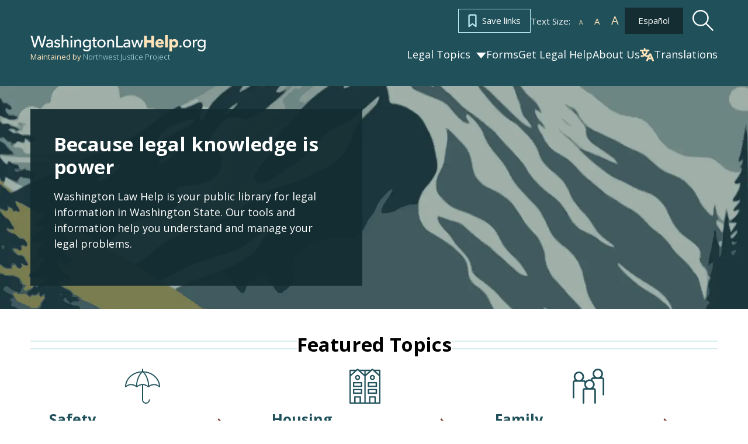

--- FILE ---
content_type: text/html; charset=utf-8
request_url: https://www.washingtonlawhelp.org/
body_size: 44795
content:
<!DOCTYPE html><html lang="en"><head><meta charSet="utf-8" data-next-head=""/><meta name="viewport" content="width=device-width" data-next-head=""/><title data-next-head="">Washington Law Help</title><meta name="robots" content="index,follow" data-next-head=""/><meta name="description" content="Washington Law Help is your public library for legal information in Washington State. Our tools and information help you understand and manage your legal problems." data-next-head=""/><meta name="theme-color" content="#20515B" data-next-head=""/><link rel="alternate" hrefLang="en" href="https://www.washingtonlawhelp.org/en" data-next-head=""/><link rel="alternate" hrefLang="es" href="https://www.washingtonlawhelp.org/es" data-next-head=""/><link rel="alternate" hrefLang="am" href="https://www.washingtonlawhelp.org/am" data-next-head=""/><link rel="alternate" hrefLang="ar" href="https://www.washingtonlawhelp.org/ar" data-next-head=""/><link rel="alternate" hrefLang="zh-hans" href="https://www.washingtonlawhelp.org/zh-hans" data-next-head=""/><link rel="alternate" hrefLang="zh-hant" href="https://www.washingtonlawhelp.org/zh-hant" data-next-head=""/><link rel="alternate" hrefLang="fil" href="https://www.washingtonlawhelp.org/fil" data-next-head=""/><link rel="alternate" hrefLang="hi" href="https://www.washingtonlawhelp.org/hi" data-next-head=""/><link rel="alternate" hrefLang="km" href="https://www.washingtonlawhelp.org/km" data-next-head=""/><link rel="alternate" hrefLang="ko" href="https://www.washingtonlawhelp.org/ko" data-next-head=""/><link rel="alternate" hrefLang="mh" href="https://www.washingtonlawhelp.org/mh" data-next-head=""/><link rel="alternate" hrefLang="fa" href="https://www.washingtonlawhelp.org/fa" data-next-head=""/><link rel="alternate" hrefLang="pa" href="https://www.washingtonlawhelp.org/pa" data-next-head=""/><link rel="alternate" hrefLang="ru" href="https://www.washingtonlawhelp.org/ru" data-next-head=""/><link rel="alternate" hrefLang="sm" href="https://www.washingtonlawhelp.org/sm" data-next-head=""/><link rel="alternate" hrefLang="uk" href="https://www.washingtonlawhelp.org/uk" data-next-head=""/><link rel="alternate" hrefLang="vi" href="https://www.washingtonlawhelp.org/vi" data-next-head=""/><link rel="alternate" hrefLang="chk" href="https://www.washingtonlawhelp.org/chk" data-next-head=""/><link rel="alternate" hrefLang="sgn" href="https://www.washingtonlawhelp.org/sgn" data-next-head=""/><link rel="alternate" hrefLang="lo" href="https://www.washingtonlawhelp.org/lo" data-next-head=""/><link rel="alternate" hrefLang="SO" href="https://www.washingtonlawhelp.org/SO" data-next-head=""/><link rel="alternate" hrefLang="TI" href="https://www.washingtonlawhelp.org/TI" data-next-head=""/><meta property="og:title" content="Washington Law Help" data-next-head=""/><meta property="og:description" content="Washington Law Help is your public library for legal information in Washington State. Our tools and information help you understand and manage your legal problems." data-next-head=""/><link rel="preload" as="image" imageSrcSet="/_next/image?url=%2Fsites%2Fdefault%2Ffiles%2F2024-12%2Fherobg.png&amp;w=640&amp;q=75 640w, /_next/image?url=%2Fsites%2Fdefault%2Ffiles%2F2024-12%2Fherobg.png&amp;w=750&amp;q=75 750w, /_next/image?url=%2Fsites%2Fdefault%2Ffiles%2F2024-12%2Fherobg.png&amp;w=828&amp;q=75 828w, /_next/image?url=%2Fsites%2Fdefault%2Ffiles%2F2024-12%2Fherobg.png&amp;w=1080&amp;q=75 1080w, /_next/image?url=%2Fsites%2Fdefault%2Ffiles%2F2024-12%2Fherobg.png&amp;w=1200&amp;q=75 1200w, /_next/image?url=%2Fsites%2Fdefault%2Ffiles%2F2024-12%2Fherobg.png&amp;w=1920&amp;q=75 1920w, /_next/image?url=%2Fsites%2Fdefault%2Ffiles%2F2024-12%2Fherobg.png&amp;w=2048&amp;q=75 2048w, /_next/image?url=%2Fsites%2Fdefault%2Ffiles%2F2024-12%2Fherobg.png&amp;w=3840&amp;q=75 3840w" imageSizes="100vw" fetchpriority="high" data-next-head=""/><link rel="preload" as="image" imageSrcSet="/_next/image?url=%2F_next%2Fstatic%2Fmedia%2FnewsletterSignupBG.9e494239.png&amp;w=640&amp;q=75 640w, /_next/image?url=%2F_next%2Fstatic%2Fmedia%2FnewsletterSignupBG.9e494239.png&amp;w=750&amp;q=75 750w, /_next/image?url=%2F_next%2Fstatic%2Fmedia%2FnewsletterSignupBG.9e494239.png&amp;w=828&amp;q=75 828w, /_next/image?url=%2F_next%2Fstatic%2Fmedia%2FnewsletterSignupBG.9e494239.png&amp;w=1080&amp;q=75 1080w, /_next/image?url=%2F_next%2Fstatic%2Fmedia%2FnewsletterSignupBG.9e494239.png&amp;w=1200&amp;q=75 1200w, /_next/image?url=%2F_next%2Fstatic%2Fmedia%2FnewsletterSignupBG.9e494239.png&amp;w=1920&amp;q=75 1920w, /_next/image?url=%2F_next%2Fstatic%2Fmedia%2FnewsletterSignupBG.9e494239.png&amp;w=2048&amp;q=75 2048w, /_next/image?url=%2F_next%2Fstatic%2Fmedia%2FnewsletterSignupBG.9e494239.png&amp;w=3840&amp;q=75 3840w" imageSizes="100vw" data-next-head=""/><meta name="theme-color" content="#20515B"/><meta name="google-site-verification" content="lB9oyO4jf1UTdZbT7TZxX9febLZ7jCcPNRJDGqRDr6w"/><link rel="preload" href="/_next/static/media/851c14db057e20c2-s.p.woff2" as="font" type="font/woff2" crossorigin="anonymous" data-next-font="size-adjust"/><link rel="preload" href="/_next/static/media/e807dee2426166ad-s.p.woff2" as="font" type="font/woff2" crossorigin="anonymous" data-next-font="size-adjust"/><link rel="preload" href="/_next/static/media/92daa4d0098aa288-s.p.woff2" as="font" type="font/woff2" crossorigin="anonymous" data-next-font="size-adjust"/><link rel="preload" href="/_next/static/css/addbcc4b107883d3.css" as="style"/><link rel="stylesheet" href="/_next/static/css/addbcc4b107883d3.css" data-n-g=""/><link rel="preload" href="/_next/static/css/697ca01bc5384612.css" as="style"/><link rel="stylesheet" href="/_next/static/css/697ca01bc5384612.css" data-n-p=""/><link rel="preload" href="/_next/static/css/a2c3860c90b7fdbc.css" as="style"/><link rel="stylesheet" href="/_next/static/css/a2c3860c90b7fdbc.css" data-n-p=""/><link rel="preload" href="/_next/static/css/65658a3d2444e2c8.css" as="style"/><link rel="stylesheet" href="/_next/static/css/65658a3d2444e2c8.css" data-n-p=""/><noscript data-n-css=""></noscript><script defer="" nomodule="" src="/_next/static/chunks/polyfills-42372ed130431b0a.js"></script><script src="/_next/static/chunks/webpack-4e2768bb3b9d0bbe.js" defer=""></script><script src="/_next/static/chunks/framework-732c5171d8ce1ec3.js" defer=""></script><script src="/_next/static/chunks/main-f6ea0408490376b6.js" defer=""></script><script src="/_next/static/chunks/pages/_app-ffc50a62fa2204b8.js" defer=""></script><script src="/_next/static/chunks/753-2c4b24ccec3a7e37.js" defer=""></script><script src="/_next/static/chunks/867-baca97629b7858e2.js" defer=""></script><script src="/_next/static/chunks/528-1db1a3d36a6afd22.js" defer=""></script><script src="/_next/static/chunks/573-8b58f6c36240fbcf.js" defer=""></script><script src="/_next/static/chunks/925-0bdfd2e199a0f73b.js" defer=""></script><script src="/_next/static/chunks/pages/index-9ca1fdc891aa8916.js" defer=""></script><script src="/_next/static/SOY-8cI_1vQRa5WajBIz0/_buildManifest.js" defer=""></script><script src="/_next/static/SOY-8cI_1vQRa5WajBIz0/_ssgManifest.js" defer=""></script><meta name="sentry-trace" content="333b61972bc611c49c977708ba3dca1a-0201498cfa8916f0"/><meta name="baggage" content="sentry-environment=production,sentry-release=c3004a1f8870cab1f342ee71a9de71793827140f,sentry-public_key=f5287dcc7e71dba57ae336c436af8f4a,sentry-trace_id=333b61972bc611c49c977708ba3dca1a"/></head><body class="__variable_a5855c __variable_d25e91"><div id="__next"><div class="__variable_a5855c __variable_d25e91"><div class="flex flex-col layout_layout__E4G2C"><a class="visually-hidden skip-link" href="/#main-content">Skip to main content</a><header><div class="header_header__U_olo"><div class="content-width-wrapper_wrapper__O4cWp contentWidthWrapper"><div class="header_headerWrapper__Z0amG"><div class="header_headerTextLanguage__PsGs_"><a href="/en/links" class="button_button__4eRdh       button_save__LH_S0  "><svg xmlns="http://www.w3.org/2000/svg" width="24" height="23" fill="currentColor"><path fill="#C0F5FB" stroke="#C0F5FB" stroke-width="0.5" d="M1.227 22.168h.001c.29.138.634.1.887-.1L7.5 17.816l5.385 4.252c.252.2.596.238.887.1h.001a.84.84 0 0 0 .477-.752V2.75c0-1.1-.916-2-2.023-2H2.773c-1.107 0-2.023.9-2.023 2v18.666c0 .323.187.613.477.752ZM2.773 2.417h9.454c.203 0 .341.14.341.333v16.938l-4.543-3.59-.156.196.155-.196a.846.846 0 0 0-1.049 0l-4.543 3.59V2.75c0-.193.138-.333.34-.333Z"></path></svg>Save links</a><div class="text-resizer_textResizer__k0Eys textResizer">Text Size:<button class="text-resizer_buttonTextDecrease__duBtb button-text-resize button-text-decrease" title="Decrease"><span aria-hidden="true">A</span><span class="visually-hidden">Decrease</span></button><button class="text-resizer_buttonTextDefault__zA4C8 button-text-resize button-text-default" title="Default"><span aria-hidden="true">A</span><span class="visually-hidden">Default</span></button><button class="text-resizer_buttonTextIncrease___yWEk button-text-resize button-text-increase" title="Increase"><span aria-hidden="true">A</span><span class="visually-hidden">Increase</span></button></div><a href="https://www.washingtonlawhelp.org/es" class="button_button__4eRdh       button_primary-dark__Xxwbq  header_languageButton__tWq6c" rel="alternate" lang="es" hrefLang="es">Español</a><button class="header_headerSearchButton__IPrFk" aria-label="Search"><svg xmlns="http://www.w3.org/2000/svg" fill="none" viewBox="0 0 39 39" width="37"><path fill="currentColor" d="M38.072 36.248 25.83 24.006a14.62 14.62 0 0 0 2.666-13.993A14.622 14.622 0 0 0 4.282 4.282a14.622 14.622 0 0 0 5.73 24.213c4.812 1.599 10.107.59 13.994-2.666l12.242 12.243zM6.08 23.138a12.058 12.058 0 0 1 .002-17.057 12.06 12.06 0 1 1 17.057 17.057 11.993 11.993 0 0 1-17.059 0"></path></svg></button></div><div class="header_leftColumn__5g8De"><a class="logo_logoLink__ez2wr" title="Back to Washington Law Help home page" href="/"><svg xmlns="http://www.w3.org/2000/svg" fill="none" viewBox="0 0 444 41" class="logo_logo__M9yFy"><path fill="#fff" d="M11.193 25.096h.082l6.806-23.124h4.469l6.765 23.124h.082l6.396-23.124h4.305L31.57 31h-4.223L20.295 7.671h-.082L13.161 31H8.938L.41 1.972h4.387zm42.031-6.683q0-2.174-1.312-3.198-1.312-1.065-3.485-1.066a7.6 7.6 0 0 0-3.116.656q-1.435.615-2.419 1.599l-2.05-2.46q1.435-1.353 3.485-2.132 2.091-.78 4.47-.779 2.09 0 3.607.615 1.558.575 2.542 1.599a6.6 6.6 0 0 1 1.476 2.419q.492 1.394.492 2.993v8.487q0 .984.041 2.091.082 1.065.246 1.763h-3.485a12 12 0 0 1-.328-2.788h-.123a7.4 7.4 0 0 1-2.706 2.419q-1.599.861-3.813.861-1.148 0-2.419-.328a6.7 6.7 0 0 1-2.255-.984 5.9 5.9 0 0 1-1.722-1.845q-.656-1.148-.656-2.829 0-2.214 1.19-3.485 1.188-1.312 3.115-1.968 1.927-.697 4.346-.902a58 58 0 0 1 4.88-.205zm-.943 3.321q-1.435 0-2.993.123a14 14 0 0 0-2.788.492q-1.23.369-2.05 1.107t-.82 1.968q0 .86.328 1.435.369.574.943.943.574.37 1.271.533.697.123 1.435.123 2.706 0 4.141-1.599 1.476-1.64 1.476-4.1v-1.025zm20.336-5.248q-.657-1.066-1.845-1.722-1.19-.697-2.665-.697-.657 0-1.312.164a3.5 3.5 0 0 0-1.19.451 2.5 2.5 0 0 0-.82.779q-.285.45-.286 1.148 0 1.23 1.107 1.845 1.107.574 3.32 1.066 1.395.328 2.584.779 1.189.45 2.05 1.148.902.656 1.394 1.599.492.944.492 2.214 0 1.722-.656 2.911a5.8 5.8 0 0 1-1.763 1.968q-1.065.738-2.46 1.066-1.394.328-2.87.328-2.214 0-4.346-.861a8.5 8.5 0 0 1-3.485-2.624l2.747-2.337q.78 1.148 2.132 1.927 1.394.78 3.034.779a7.6 7.6 0 0 0 1.394-.123q.696-.164 1.23-.492.573-.328.902-.861.328-.532.328-1.353 0-1.353-1.312-2.009-1.272-.656-3.772-1.23a32 32 0 0 1-2.01-.574 7.2 7.2 0 0 1-1.803-.984 5.15 5.15 0 0 1-1.353-1.517q-.492-.943-.492-2.296 0-1.558.615-2.665a5.5 5.5 0 0 1 1.68-1.845 6.8 6.8 0 0 1 2.338-1.066 10 10 0 0 1 2.706-.369q2.09 0 4.018.82 1.968.82 3.034 2.378zm10.51-1.968q.697-1.435 2.377-2.46 1.681-1.025 3.772-1.025 1.887 0 3.24.656 1.352.615 2.254 1.681a6.6 6.6 0 0 1 1.313 2.501q.45 1.435.45 3.075V31H92.68V20.258q0-1.189-.206-2.255a5.15 5.15 0 0 0-.656-1.886 3.67 3.67 0 0 0-1.352-1.312q-.82-.492-2.173-.492-2.297 0-3.773 1.763-1.475 1.722-1.475 4.633V31H79.19V.004h3.855v14.514zM105.717 31h-3.854V11.566h3.854zm.656-26.445q0 1.065-.779 1.763-.738.697-1.804.697t-1.804-.697a2.4 2.4 0 0 1-.738-1.763q0-1.065.738-1.763a2.45 2.45 0 0 1 1.804-.738q1.066 0 1.804.738.779.697.779 1.763m8.314 7.011q.082.738.123 1.681.041.902.041 1.517h.123a5.6 5.6 0 0 1 .984-1.435q.657-.697 1.476-1.189a6.8 6.8 0 0 1 1.804-.82 7.3 7.3 0 0 1 2.05-.287q1.886 0 3.239.656 1.353.615 2.255 1.681a6.6 6.6 0 0 1 1.312 2.501q.451 1.435.451 3.075V31h-3.854V20.217a12 12 0 0 0-.205-2.255 5.1 5.1 0 0 0-.656-1.886 3.67 3.67 0 0 0-1.353-1.312q-.861-.492-2.214-.492-2.296 0-3.772 1.763-1.434 1.722-1.435 4.633V31h-3.854V15.748a61 61 0 0 0-.041-2.009 41 41 0 0 0-.123-2.173zm20.666 22.755q1.27 1.435 3.157 2.296a9.55 9.55 0 0 0 3.936.861q1.926 0 3.239-.574 1.311-.533 2.091-1.517.82-.943 1.148-2.255.369-1.312.369-2.829v-2.501h-.082q-1.066 1.64-2.911 2.501a9.2 9.2 0 0 1-3.936.861q-2.214 0-4.059-.779-1.805-.78-3.075-2.132a9.6 9.6 0 0 1-1.968-3.157 11 11 0 0 1-.697-3.936q0-2.091.697-3.936.696-1.845 1.968-3.198a8.85 8.85 0 0 1 3.075-2.173q1.804-.82 4.018-.82 2.09 0 3.977.902a6.86 6.86 0 0 1 3.034 2.747h.082v-3.116h3.731v18.45q0 2.132-.533 4.059-.534 1.968-1.804 3.444-1.272 1.517-3.321 2.419t-5.084.902q-2.542 0-5.125-.943-2.542-.901-4.387-2.583zm1.189-13.243q0 1.353.41 2.583.45 1.23 1.271 2.173a6.7 6.7 0 0 0 2.05 1.517q1.188.574 2.706.574 1.476 0 2.706-.533a6.3 6.3 0 0 0 2.091-1.435 6.5 6.5 0 0 0 1.312-2.173 7.4 7.4 0 0 0 .492-2.706 7 7 0 0 0-.492-2.624 6.2 6.2 0 0 0-1.353-2.173 6.05 6.05 0 0 0-2.091-1.476q-1.19-.574-2.665-.574-1.518 0-2.706.574a6.15 6.15 0 0 0-2.05 1.476q-.82.902-1.271 2.173a8.2 8.2 0 0 0-.41 2.624m31.481-6.355h-5.166V24.85q0 1.763.656 2.542.655.738 2.091.738.533 0 1.148-.123a4.4 4.4 0 0 0 1.107-.369l.123 3.157a8 8 0 0 1-1.558.369 8.8 8.8 0 0 1-1.722.164q-2.748 0-4.223-1.517-1.435-1.516-1.435-4.551V14.723h-3.731v-3.157h3.731V5.99h3.813v5.576h5.166zm22.431 6.519q0 2.255-.82 4.141a9.65 9.65 0 0 1-2.214 3.28q-1.393 1.353-3.321 2.132-1.927.738-4.141.738t-4.141-.738q-1.927-.78-3.321-2.132a10.5 10.5 0 0 1-2.214-3.28q-.779-1.886-.779-4.141t.779-4.1a10 10 0 0 1 2.214-3.239q1.394-1.353 3.321-2.091 1.927-.78 4.141-.779 2.214 0 4.141.779 1.928.738 3.321 2.091a9.2 9.2 0 0 1 2.214 3.239q.82 1.845.82 4.1m-4.018 0q0-1.395-.451-2.665a6.25 6.25 0 0 0-1.23-2.214 5.84 5.84 0 0 0-2.05-1.558q-1.189-.574-2.747-.574t-2.788.574a5.94 5.94 0 0 0-2.009 1.558 6.8 6.8 0 0 0-1.271 2.214 8.6 8.6 0 0 0-.41 2.665q0 1.395.41 2.665a7.3 7.3 0 0 0 1.271 2.255 5.94 5.94 0 0 0 2.009 1.558q1.23.574 2.788.574t2.747-.574a5.84 5.84 0 0 0 2.05-1.558 6.7 6.7 0 0 0 1.23-2.255 7.9 7.9 0 0 0 .451-2.665m11.617-9.676q.083.738.123 1.681.041.902.041 1.517h.123a5.6 5.6 0 0 1 .984-1.435q.657-.697 1.476-1.189a6.8 6.8 0 0 1 1.804-.82 7.3 7.3 0 0 1 2.05-.287q1.886 0 3.239.656 1.353.615 2.255 1.681a6.6 6.6 0 0 1 1.312 2.501q.451 1.435.451 3.075V31h-3.854V20.217a12 12 0 0 0-.205-2.255 5.1 5.1 0 0 0-.656-1.886 3.67 3.67 0 0 0-1.353-1.312q-.861-.492-2.214-.492-2.296 0-3.772 1.763-1.435 1.722-1.435 4.633V31h-3.854V15.748a61 61 0 0 0-.041-2.009 41 41 0 0 0-.123-2.173zm23.413 15.826h12.956V31h-17.015V1.972h4.059zm27.541-8.979q0-2.174-1.312-3.198-1.312-1.065-3.485-1.066a7.6 7.6 0 0 0-3.116.656q-1.435.615-2.419 1.599l-2.05-2.46q1.435-1.353 3.485-2.132 2.091-.78 4.469-.779 2.091 0 3.608.615 1.558.575 2.542 1.599a6.6 6.6 0 0 1 1.476 2.419q.492 1.394.492 2.993v8.487q0 .984.041 2.091.082 1.065.246 1.763h-3.485a12 12 0 0 1-.328-2.788h-.123a7.4 7.4 0 0 1-2.706 2.419q-1.599.861-3.813.861-1.148 0-2.419-.328a6.7 6.7 0 0 1-2.255-.984 5.9 5.9 0 0 1-1.722-1.845q-.656-1.148-.656-2.829 0-2.214 1.189-3.485 1.189-1.312 3.116-1.968 1.927-.697 4.346-.902a58 58 0 0 1 4.879-.205zm-.943 3.321q-1.435 0-2.993.123a14 14 0 0 0-2.788.492q-1.23.369-2.05 1.107t-.82 1.968q0 .86.328 1.435a3.1 3.1 0 0 0 .943.943q.574.37 1.271.533.697.123 1.435.123 2.706 0 4.141-1.599 1.476-1.64 1.476-4.1v-1.025zm11.275-10.168 4.387 14.842h.082l4.633-14.842h4.059l4.715 14.842h.082l4.387-14.842h4.059L279.306 31h-4.018l-4.797-14.596h-.082L265.653 31h-4.018l-6.478-19.434zM383.113 28.54q0 1.066-.779 1.886t-1.968.82q-1.147 0-1.968-.779-.779-.82-.779-1.886 0-1.107.779-1.886.78-.82 1.968-.82 1.19 0 1.968.779.78.78.779 1.886m24.345-7.298q0 2.255-.82 4.141a9.7 9.7 0 0 1-2.214 3.28q-1.395 1.353-3.321 2.132-1.927.738-4.141.738t-4.141-.738q-1.928-.78-3.321-2.132a10.5 10.5 0 0 1-2.214-3.28q-.78-1.886-.779-4.141 0-2.255.779-4.1a10 10 0 0 1 2.214-3.239q1.393-1.353 3.321-2.091 1.927-.78 4.141-.779 2.214 0 4.141.779 1.926.738 3.321 2.091a9.3 9.3 0 0 1 2.214 3.239q.82 1.845.82 4.1m-4.018 0q0-1.395-.451-2.665a6.3 6.3 0 0 0-1.23-2.214 5.84 5.84 0 0 0-2.05-1.558q-1.19-.574-2.747-.574-1.558 0-2.788.574a5.9 5.9 0 0 0-2.009 1.558 6.8 6.8 0 0 0-1.271 2.214 8.6 8.6 0 0 0-.41 2.665q0 1.395.41 2.665.45 1.27 1.271 2.255a5.9 5.9 0 0 0 2.009 1.558q1.23.574 2.788.574t2.747-.574a5.84 5.84 0 0 0 2.05-1.558 6.7 6.7 0 0 0 1.23-2.255q.45-1.271.451-2.665m8.132-5.494q0-.78-.041-2.009a41 41 0 0 0-.123-2.173h3.649q.082.738.123 1.722.04.943.041 1.558h.123a6.64 6.64 0 0 1 2.378-2.747q1.599-1.065 3.567-1.066.902 0 1.517.164l-.164 3.567a7.3 7.3 0 0 0-1.763-.205q-1.394 0-2.419.533a4.9 4.9 0 0 0-1.722 1.353 6 6 0 0 0-.984 2.009 8.2 8.2 0 0 0-.328 2.337V31h-3.854zm14.421 18.573q1.271 1.435 3.157 2.296 1.928.861 3.936.861 1.927 0 3.239-.574 1.313-.533 2.091-1.517.82-.943 1.148-2.255.369-1.312.369-2.829v-2.501h-.082q-1.066 1.64-2.911 2.501a9.2 9.2 0 0 1-3.936.861q-2.214 0-4.059-.779-1.805-.78-3.075-2.132a9.6 9.6 0 0 1-1.968-3.157 11 11 0 0 1-.697-3.936q0-2.091.697-3.936t1.968-3.198a8.85 8.85 0 0 1 3.075-2.173q1.804-.82 4.018-.82 2.091 0 3.977.902a6.86 6.86 0 0 1 3.034 2.747h.082v-3.116h3.731v18.45q0 2.132-.533 4.059a8.7 8.7 0 0 1-1.804 3.444q-1.27 1.517-3.321 2.419-2.05.902-5.084.902-2.542 0-5.125-.943-2.542-.901-4.387-2.583zm1.189-13.243q0 1.353.41 2.583.451 1.23 1.271 2.173a6.7 6.7 0 0 0 2.05 1.517q1.19.574 2.706.574 1.476 0 2.706-.533a6.3 6.3 0 0 0 2.091-1.435 6.5 6.5 0 0 0 1.312-2.173 7.4 7.4 0 0 0 .492-2.706 7 7 0 0 0-.492-2.624 6.2 6.2 0 0 0-1.353-2.173 6.05 6.05 0 0 0-2.091-1.476q-1.19-.574-2.665-.574-1.517 0-2.706.574a6.15 6.15 0 0 0-2.05 1.476q-.82.902-1.271 2.173a8.3 8.3 0 0 0-.41 2.624"></path><path fill="#FFE3B9" d="M306.384 31V18.864h-11.316V31h-7.011V1.972h7.011V12.96h11.316V1.972h7.011V31zm25.447-12.546q0-1.6-1.025-2.747-.983-1.148-2.993-1.148-.984 0-1.804.328a4.4 4.4 0 0 0-1.435.82q-.615.533-.984 1.271a3.5 3.5 0 0 0-.41 1.476zm6.191 2.583v.82q0 .41-.041.779H323.18a3.74 3.74 0 0 0 .492 1.558q.452.698 1.107 1.23.698.492 1.517.779a5.5 5.5 0 0 0 1.763.287q1.599 0 2.706-.574 1.107-.616 1.804-1.558l4.674 2.952q-1.434 2.091-3.813 3.239-2.337 1.107-5.453 1.107-2.295 0-4.346-.697a11.3 11.3 0 0 1-3.608-2.091q-1.516-1.395-2.419-3.403-.861-2.01-.861-4.592 0-2.5.861-4.51.861-2.05 2.337-3.444a10.3 10.3 0 0 1 3.485-2.214q2.01-.78 4.346-.779 2.256 0 4.141.779a8.8 8.8 0 0 1 3.239 2.173q1.353 1.435 2.091 3.485.78 2.05.779 4.674M341.044 31V.004h6.806V31zm33.614-10.291q0 2.132-.656 4.1a10.6 10.6 0 0 1-1.927 3.485 9.3 9.3 0 0 1-3.034 2.378q-1.804.902-4.1.902a8.8 8.8 0 0 1-3.567-.738q-1.681-.78-2.624-2.091h-.082V40.84h-6.724V10.582h6.396v2.501h.123q.944-1.23 2.583-2.132 1.681-.943 3.936-.943 2.214 0 4.018.861a8.86 8.86 0 0 1 3.034 2.337q1.271 1.476 1.927 3.444.697 1.927.697 4.059m-6.519 0q0-.984-.328-1.927a4.4 4.4 0 0 0-.902-1.64 4.24 4.24 0 0 0-1.476-1.189q-.901-.45-2.091-.451-1.148 0-2.05.451-.902.45-1.558 1.189a6 6 0 0 0-.984 1.681 5.82 5.82 0 0 0 0 3.854q.369.943.984 1.681.656.738 1.558 1.189.902.45 2.05.451 1.19 0 2.091-.451a4.24 4.24 0 0 0 1.476-1.189q.615-.738.902-1.681a6.2 6.2 0 0 0 .328-1.968"></path></svg></a><div class="header_nwjp_attribution__kBoyz">Maintained by<!-- --> <span class="header_njp_name__MWs0r">Northwest Justice Project</span></div></div><div class="header_rightColumn__EouiL rightColumn"><div id="stateChange" class="main-navigation_mainNavContainer__WELER "><button class="main-navigation_mobileMenuButton__yFGqg " aria-pressed="false" aria-controls="mainNav" aria-haspopup="true"><svg xmlns="http://www.w3.org/2000/svg" fill="none" viewBox="0 0 36 28" width="36" class="menuOpen"><path fill="currentColor" d="M.39 0v5.25h34.733V0zm0 11.375v5.25h34.733v-5.25zm0 11.375V28h34.733v-5.25z"></path></svg><svg xmlns="http://www.w3.org/2000/svg" fill="none" viewBox="0 0 37 33" width="37" class="menuClose"><path fill="currentColor" d="M36.583 2.115 34.293 0 18.707 14.385 3.124 0 .833 2.115 16.417 16.5.833 30.885 3.123 33l15.585-14.385L34.292 33l2.291-2.115L20.999 16.5z"></path></svg><span class="visually-hidden">Menu</span></button><div class="main-navigation_mainNavFlyout__OusMa "><nav id="mainNav" class="main-navigation_mainNav__iIfSA " role="navigation" aria-label="Main navigation"><ul><li class="main-navigation_hasChildren__JRP16 main-navigation_subnavClosed__AxNb5"><button class="main-navigation_parentLink__eK5uy main-navigation_hasChildren__JRP16">Legal Topics</button><div class="main-navigation_subnavWrapper__in0Ld" inert=""><div class="content-width-wrapper_wrapper__O4cWp contentWidthWrapper"><ul><li><a href="/en/topics/safety">Safety</a></li><li><a href="/en/topics/housing">Housing</a></li><li><a href="/en/topics/family">Family</a></li><li><a href="/en/topics/debt">Debt</a></li><li><a href="/en/topics/going-court">Going to Court</a></li><li><a href="/en/topics/life-planning">Life Planning</a></li><li><a href="/en/topics/benefits">Benefits</a></li><li><a href="/en/topics/criminal-history">Criminal History</a></li><li><a href="/en/topics/ids-and-licenses">IDs and Licenses</a></li><li><a href="/en/topics/disability-rights">Disability Rights</a></li><li><a href="/en/topics/emergencies-and-disasters">Emergencies and Disasters</a></li><li><a href="/en/topics/farmworkers">Farmworkers</a></li><li><a href="/en/topics/healthcare">Healthcare</a></li><li><a href="/en/topics/immigrants">Immigrants</a></li><li><a href="/en/topics/lgbtq">LGBTQ+</a></li><li><a href="/en/topics/vehicles">Vehicles</a></li><li><a href="/en/topics/native-americans">Native Americans</a></li><li><a href="/en/topics/veterans">Veterans</a></li><li><a href="/en/topics/work">Work</a></li><li><a href="/en/topics/youth">Youth</a></li></ul></div></div></li><li><a href="/en/form-library">Forms</a></li><li><a href="/en/get-legal-help">Get Legal Help</a></li><li><a href="/about-us">About Us</a></li><li class="main-navigation_translationsButtonWrapper__0StP0"><button type="button" class="button_button__4eRdh       button_translate__F1Ter  main-navigation_translationsButton__96k1u"><svg xmlns="http://www.w3.org/2000/svg" fill="none" viewBox="0 0 17 16" width="24"><path fill="currentColor" d="M1.057 3.999h1.048a6.8 6.8 0 0 0 1.866 4.413 5.4 5.4 0 0 1-1.866.335h-.262c-.58 0-1.048.447-1.048 1s.469 1 1.048 1h.262a7.6 7.6 0 0 0 3.67-.94 7.56 7.56 0 0 0 3.59.94l-1.629 3.877a.96.96 0 0 0 .008.766c.109.244.315.437.574.537.537.207 1.149-.041 1.367-.554l.787-1.871 3.717-.001.787 1.871v.001c.217.513.828.76 1.367.554.537-.207.797-.79.58-1.303L13.95 7.546c-.266-.631-.907-1.045-1.62-1.045s-1.355.414-1.62 1.045l-.507 1.201h-.757a5.4 5.4 0 0 1-1.87-.334 6.8 6.8 0 0 0 1.862-4.414h1.049c.579 0 1.049-.447 1.049-1s-.47-1-1.05-1h-3.67V1C6.816.448 6.346 0 5.768 0c-.58 0-1.049.447-1.049 1v1H1.05C.469 2 0 2.446 0 3s.47.999 1.049.999zm12.292 7.498H11.31l1.02-2.432zM5.776 7.315A4.88 4.88 0 0 1 4.203 4h3.12a4.88 4.88 0 0 1-1.547 3.316"></path></svg>Translations</button></li></ul></nav><div class="main-navigation_mainNavExtras__qEU41"><a href="/en/links" class="button_button__4eRdh       button_save__LH_S0  "><svg xmlns="http://www.w3.org/2000/svg" width="24" height="23" fill="currentColor"><path fill="#C0F5FB" stroke="#C0F5FB" stroke-width="0.5" d="M1.227 22.168h.001c.29.138.634.1.887-.1L7.5 17.816l5.385 4.252c.252.2.596.238.887.1h.001a.84.84 0 0 0 .477-.752V2.75c0-1.1-.916-2-2.023-2H2.773c-1.107 0-2.023.9-2.023 2v18.666c0 .323.187.613.477.752ZM2.773 2.417h9.454c.203 0 .341.14.341.333v16.938l-4.543-3.59-.156.196.155-.196a.846.846 0 0 0-1.049 0l-4.543 3.59V2.75c0-.193.138-.333.34-.333Z"></path></svg>Save links</a><div class="text-resizer_textResizer__k0Eys textResizer">Text Size:<button class="text-resizer_buttonTextDecrease__duBtb button-text-resize button-text-decrease" title="Decrease"><span aria-hidden="true">A</span><span class="visually-hidden">Decrease</span></button><button class="text-resizer_buttonTextDefault__zA4C8 button-text-resize button-text-default" title="Default"><span aria-hidden="true">A</span><span class="visually-hidden">Default</span></button><button class="text-resizer_buttonTextIncrease___yWEk button-text-resize button-text-increase" title="Increase"><span aria-hidden="true">A</span><span class="visually-hidden">Increase</span></button></div><form><label for="search" class="visually-hidden">Search</label><input type="text" placeholder="Search" id="search" class="main-navigation_searchField__qpsdC"/><input type="submit" class="main-navigation_searchButton__WnBje" value="Search"/></form><div class="language-selector_languageSelector__vDCBn languageSelector"><select aria-label="Translate this site" class="language-selector_languageSelect__MtcYX lightGreen"><option value="en" selected="">English</option><option value="es">Español</option></select></div></div></div></div></div></div></div><div aria-expanded="false" class="search-modal_searchModal__VXj04  searchModal" id="searchModal" role="dialog" aria-label="Search Modal"></div></div></header><main class="layout_mainContent__X1OSG" id="main-content"><script type="application/ld+json">{"@context":"http://www.schema.org","@graph":[{"@type":"LegalService","name":"Washington Law Help","url":"https://www.washingtonlawhelp.org/","logo":"https://www.washingtonlawhelp.org/","description":"Washington Law Help is a public library of free legal information in Washington State. This site has the information and tools you need to help with many common civil legal problems.","alternateName":["WLH"],"email":["wlh@nwjustice.org"],"telephone":["+1 (888)-201-1012"],"knowsAbout":["https://taxonomy.legal/term/FA-07-00-00-00/domestic-violence-and-abuse","https://taxonomy.legal/term/CR-06-01-00-00/expungement-or-sealing-of-criminal-record","https://taxonomy.legal/term/BE-00-00-00-00/benefits","https://taxonomy.legal/term/WO-00-00-00-00/work-and-employment-law","https://taxonomy.legal/term/ES-00-00-00-00/estates-and-wills","https://taxonomy.legal/term/HE-00-00-00-00/health","https://taxonomy.legal/term/VE-00-00-00-00/veterans-and-military","https://taxonomy.legal/term/TR-00-00-00-00/traffic-and-cars","https://taxonomy.legal/term/HO-00-00-00-00/housing","https://taxonomy.legal/term/MO-00-00-00-00/money-debt-and-consumer-issues","https://taxonomy.legal/term/FA-00-00-00-00/family","https://taxonomy.legal/term/DI-00-00-00-00/disaster-relief","https://taxonomy.legal/term/RI-00-00-00-00/civil-and-human-rights","https://taxonomy.legal/term/CO-00-00-00-00/courts-and-lawyers","https://taxonomy.legal/term/NA-00-00-00-00/native-american-issues-and-tribal-law","https://taxonomy.legal/term/ED-00-00-00-00/education","https://taxonomy.legal/term/FA-05-00-00-00/child-support","https://taxonomy.legal/term/HO-13-00-00-00/homelessness-and-housing-insecurity","https://taxonomy.legal/term/MO-05-00-00-00/financial-literacy","https://taxonomy.legal/term/HE-01-10-00-00/disability-issues-and-rights","https://taxonomy.legal/term/BE-04-00-00-00/unemployment-benefits-compensation-and-insurance","https://taxonomy.legal/term/BE-02-00-00-00/food-and-cash-benefits","https://taxonomy.legal/term/CR-10-00-00-00/juvenile-justice"],"address":{"@type":"PostalAddress","streetAddress":"401 2nd Avenue South, Suite 407","addressLocality":"Seattle","addressRegion":"WA","postalCode":"98104"},"parentOrganization":[{"@type":"Organization","name":"Northwest Justice Project","url":"https://nwjustice.org/home"}],"sameAs":["https://www.facebook.com/NWJusticeProject","https://www.youtube.com/channel/UCinIQe1Ql9zKjbc88YuTW7A","https://www.linkedin.com/company/northwest-justice-project/"]}]}</script><h1 class="visually-hidden">Washington Law Help</h1><div class="hero_hero__Nv6GN"><div class="hero_imageWrapper__GNi0y"><img alt="" fetchpriority="high" decoding="async" data-nimg="fill" style="position:absolute;height:100%;width:100%;left:0;top:0;right:0;bottom:0;object-fit:cover;color:transparent" sizes="100vw" srcSet="/_next/image?url=%2Fsites%2Fdefault%2Ffiles%2F2024-12%2Fherobg.png&amp;w=640&amp;q=75 640w, /_next/image?url=%2Fsites%2Fdefault%2Ffiles%2F2024-12%2Fherobg.png&amp;w=750&amp;q=75 750w, /_next/image?url=%2Fsites%2Fdefault%2Ffiles%2F2024-12%2Fherobg.png&amp;w=828&amp;q=75 828w, /_next/image?url=%2Fsites%2Fdefault%2Ffiles%2F2024-12%2Fherobg.png&amp;w=1080&amp;q=75 1080w, /_next/image?url=%2Fsites%2Fdefault%2Ffiles%2F2024-12%2Fherobg.png&amp;w=1200&amp;q=75 1200w, /_next/image?url=%2Fsites%2Fdefault%2Ffiles%2F2024-12%2Fherobg.png&amp;w=1920&amp;q=75 1920w, /_next/image?url=%2Fsites%2Fdefault%2Ffiles%2F2024-12%2Fherobg.png&amp;w=2048&amp;q=75 2048w, /_next/image?url=%2Fsites%2Fdefault%2Ffiles%2F2024-12%2Fherobg.png&amp;w=3840&amp;q=75 3840w" src="/_next/image?url=%2Fsites%2Fdefault%2Ffiles%2F2024-12%2Fherobg.png&amp;w=3840&amp;q=75"/></div><div class="hero_mobileBGOverlay__uf_Jg"> </div><div class="content-width-wrapper_wrapper__O4cWp contentWidthWrapper"><div class="hero_wrapper__2BmeA"><div class="hero_copy__xlRfZ"><h1 class="hero_heading__Nvnnl">Because legal knowledge is power</h1><div><p>Washington Law Help is your public library for legal information in Washington State. Our tools and information help you understand and manage your legal problems.</p></div></div><div class="hero_buttonContainer__lwSTA"><a href="/en/links" class="button_button__4eRdh       button_secondary__mHcUH  ">Link lists</a></div></div></div></div><div class="content-width-wrapper_wrapper__O4cWp contentWidthWrapper"><div class="u-space-block--4"><h2 class=" heading_h2__BE_16 heading_centerlined__KEEAF ">Featured Topics</h2></div><div class="content-grid_wrapper__Knl6e"><div><div class="topic-grid_topicGrid__AhKgP"><div class="topic-teaser_topicTeaser__SdYXy"><div class="topic-teaser_icon__1j1Cl"><img alt="" loading="lazy" decoding="async" data-nimg="fill" style="position:absolute;height:100%;width:100%;left:0;top:0;right:0;bottom:0;color:transparent" src="https://assets.washingtonlawhelp.org/sites/default/files/svg-icons/vector-5.svg"/></div><a class="topic-teaser_titleLink__oH5uo" href="/en/topics/safety"><h3 class=" heading_h3__GfEe7 heading_underlined__I63Il topic-teaser_heading__hDPph">Safety</h3></a><div><a href="/en/topics/safety/protection-orders" hreflang="en">Protection orders</a>, <a href="/en/topics/safety/survivors-rights" hreflang="en">Survivors&#039; rights</a>, <a href="/en/topics/safety/vulnerable-adults" hreflang="en">Vulnerable adults</a></div></div><div class="topic-teaser_topicTeaser__SdYXy"><div class="topic-teaser_icon__1j1Cl"><img alt="" loading="lazy" decoding="async" data-nimg="fill" style="position:absolute;height:100%;width:100%;left:0;top:0;right:0;bottom:0;color:transparent" src="https://assets.washingtonlawhelp.org/sites/default/files/svg-icons/group-1.svg"/></div><a class="topic-teaser_titleLink__oH5uo" href="/en/topics/housing"><h3 class=" heading_h3__GfEe7 heading_underlined__I63Il topic-teaser_heading__hDPph">Housing</h3></a><div><a href="/en/topics/housing/eviction" hreflang="en">Eviction</a>, <a href="/en/topics/housing/renters" hreflang="en">Renters</a>, <a href="/en/topics/housing/homeowners" hreflang="en">Homeowners</a>, <a href="/en/topics/housing/mobile-homes" hreflang="en">Mobile homes</a>, <a href="/en/topics/housing/living-cars-shelters-motels-camps" hreflang="en">Living in cars, shelters, motels, camps</a></div></div><div class="topic-teaser_topicTeaser__SdYXy"><div class="topic-teaser_icon__1j1Cl"><img alt="" loading="lazy" decoding="async" data-nimg="fill" style="position:absolute;height:100%;width:100%;left:0;top:0;right:0;bottom:0;color:transparent" src="https://assets.washingtonlawhelp.org/sites/default/files/svg-icons/vector.svg"/></div><a class="topic-teaser_titleLink__oH5uo" href="/en/topics/family"><h3 class=" heading_h3__GfEe7 heading_underlined__I63Il topic-teaser_heading__hDPph">Family</h3></a><div><a href="/en/topics/family/family-court-process" hreflang="en">Family court process</a>, <a href="/en/topics/family/divorce" hreflang="en">Divorce</a>, <a href="/en/topics/family/custody-and-parenting" hreflang="en">Custody and parenting </a>, <a href="/en/topics/family/child-guardianship" hreflang="en">Child guardianship</a>, <a href="/en/topics/family/child-support" hreflang="en">Child support</a>, <a href="/en/topics/family/committed-intimate-relationships" hreflang="en">Committed Intimate Relationships</a></div></div><div class="topic-teaser_topicTeaser__SdYXy"><div class="topic-teaser_icon__1j1Cl"><img alt="" loading="lazy" decoding="async" data-nimg="fill" style="position:absolute;height:100%;width:100%;left:0;top:0;right:0;bottom:0;color:transparent" src="https://assets.washingtonlawhelp.org/sites/default/files/svg-icons/icon_debt.svg"/></div><a class="topic-teaser_titleLink__oH5uo" href="/en/topics/debt"><h3 class=" heading_h3__GfEe7 heading_underlined__I63Il topic-teaser_heading__hDPph">Debt</h3></a><div><a href="/en/topics/debt/dealing-debt" hreflang="en">Dealing with debt</a>, <a href="/en/topics/debt/getting-sued-over-debt" hreflang="en">Getting sued over debt</a>, <a href="/en/topics/debt/collect-debt" hreflang="en">Collect a debt</a></div></div><div class="topic-teaser_topicTeaser__SdYXy"><div class="topic-teaser_icon__1j1Cl"><img alt="" loading="lazy" decoding="async" data-nimg="fill" style="position:absolute;height:100%;width:100%;left:0;top:0;right:0;bottom:0;color:transparent" src="https://assets.washingtonlawhelp.org/sites/default/files/svg-icons/group.svg"/></div><a class="topic-teaser_titleLink__oH5uo" href="/en/topics/going-court"><h3 class=" heading_h3__GfEe7 heading_underlined__I63Il topic-teaser_heading__hDPph">Going to Court</h3></a><div><a href="/en/topics/going-court/general-court-process" hreflang="en">General court process</a>, <a href="/en/topics/going-court/small-claims-court" hreflang="en">Small Claims Court</a>, <a href="/en/topics/going-court/interpreters-and-accommodation" hreflang="en">Interpreters and accommodation</a>, <a href="/en/topics/going-court/investigations" hreflang="en">Investigations</a></div></div><div class="topic-teaser_topicTeaser__SdYXy"><div class="topic-teaser_icon__1j1Cl"><img alt="" loading="lazy" decoding="async" data-nimg="fill" style="position:absolute;height:100%;width:100%;left:0;top:0;right:0;bottom:0;color:transparent" src="https://assets.washingtonlawhelp.org/sites/default/files/svg-icons/group-1595.svg"/></div><a class="topic-teaser_titleLink__oH5uo" href="/en/topics/life-planning"><h3 class=" heading_h3__GfEe7 heading_underlined__I63Il topic-teaser_heading__hDPph">Life Planning</h3></a><div><a href="/en/topics/life-planning/powers-attorney-and-advance-directives" hreflang="en">Powers of attorney and advance directives</a>, <a href="/en/topics/life-planning/making-decisions-someone-else" hreflang="en">Making decisions for someone else</a>, <a href="/en/topics/life-planning/when-someone-dies" hreflang="en">When someone dies</a>, <a href="/en/topics/lgbtq/relationship-planning" hreflang="en">Relationship planning</a>, <a href="/en/topics/life-planning/planning-my-death" hreflang="en">Planning for my death</a></div></div><div class="topic-teaser_topicTeaser__SdYXy"><div class="topic-teaser_icon__1j1Cl"><img alt="" loading="lazy" decoding="async" data-nimg="fill" style="position:absolute;height:100%;width:100%;left:0;top:0;right:0;bottom:0;color:transparent" src="https://assets.washingtonlawhelp.org/sites/default/files/svg-icons/benefits.svg"/></div><a class="topic-teaser_titleLink__oH5uo" href="/en/topics/benefits"><h3 class=" heading_h3__GfEe7 heading_underlined__I63Il topic-teaser_heading__hDPph">Benefits</h3></a><div><a href="/en/topics/benefits/state-benefits" hreflang="en">State benefits</a>, <a href="/en/topics/benefits/ssi-and-ssdi" hreflang="en">SSI and SSDI</a>, <a href="/en/topics/healthcare/medicaid" hreflang="en">Medicaid</a>, <a href="/en/topics/immigrants/public-benefits-immigrants" hreflang="en">Public benefits for immigrants</a>, <a href="/en/topics/benefits/other-benefits" hreflang="en">Other benefits</a>, <a href="/en/topics/benefits/problems-benefits" hreflang="en">Problems with benefits</a></div></div><div class="topic-teaser_topicTeaser__SdYXy"><div class="topic-teaser_icon__1j1Cl"><img alt="" loading="lazy" decoding="async" data-nimg="fill" style="position:absolute;height:100%;width:100%;left:0;top:0;right:0;bottom:0;color:transparent" src="https://assets.washingtonlawhelp.org/sites/default/files/svg-icons/vector-2.svg"/></div><a class="topic-teaser_titleLink__oH5uo" href="/en/topics/criminal-history"><h3 class=" heading_h3__GfEe7 heading_underlined__I63Il topic-teaser_heading__hDPph">Criminal History</h3></a><div><a href="/en/topics/criminal-history/criminal-records-and-lfos" hreflang="en">Criminal records and LFOs</a>, <a href="/en/topics/criminal-history/risks-benefits-housing-employment" hreflang="en">Risks to benefits, housing, employment</a>, <a href="/en/topics/criminal-history/reentry-and-civil-rights-while-incarcerated" hreflang="en">Reentry and civil rights while incarcerated</a></div></div><div class="topic-teaser_topicTeaser__SdYXy"><div class="topic-teaser_icon__1j1Cl"><img alt="" loading="lazy" decoding="async" data-nimg="fill" style="position:absolute;height:100%;width:100%;left:0;top:0;right:0;bottom:0;color:transparent" src="https://assets.washingtonlawhelp.org/sites/default/files/svg-icons/group-2.svg"/></div><a class="topic-teaser_titleLink__oH5uo" href="/en/topics/ids-and-licenses"><h3 class=" heading_h3__GfEe7 heading_underlined__I63Il topic-teaser_heading__hDPph">IDs and Licenses</h3></a><div><a href="/en/topics/ids-and-licenses/change-name-or-gender-ids" hreflang="en">Change name or gender on IDs</a>, <a href="/en/topics/ids-and-licenses/get-id-or-license" hreflang="en">Get an ID or license</a>, <a href="/en/topics/ids-and-licenses/license-suspension" hreflang="en">License suspension</a></div></div></div><div class="align-center u-text-center u-space-below--4"><a href="en/topics" class="button_button__4eRdh       button_primary__S21WZ  ">All topics</a></div></div></div><div class="align-center narrow-width"><div class="action-block_actionBlock__fnnrw action-block_tan__01JOb"><div class="action-block_iconWrapper__X9l4i"><svg xmlns="http://www.w3.org/2000/svg" fill="none" viewBox="0 0 118 120"><path fill="currentColor" d="m115.443 37.859-7.08-4.495c-1.07-.677-2.358-.922-3.545-.677-1.049.219-1.938.807-2.497 1.651l-6.504 9.833-7.772 11.75V22.115c0-6.48-5.387-11.755-12.014-11.755H63.61V7.943c0-1-.825-1.808-1.847-1.808h-8.176C52.278 2.547 48.441 0 44.022 0c-4.418 0-8.256 2.547-9.565 6.135H26.28c-1.022 0-1.847.808-1.847 1.808v2.417H12.014C5.392 10.36 0 15.63 0 22.115v85.541c0 6.479 5.387 11.755 12.014 11.755h64.021c6.622 0 12.014-5.271 12.014-11.755l-.005-20.23 22.454-33.942v-.005l6.505-9.828c1.235-1.865.537-4.464-1.56-5.792m-39.407-23.88c4.583 0 8.314 3.65 8.314 8.135V61.51l-2.975 4.5-.005-43.896c0-2.88-2.396-5.224-5.34-5.224H63.611V13.98zM28.128 9.755h7.766c.921 0 1.698-.662 1.831-1.552.384-2.615 3.093-4.584 6.298-4.584s5.914 1.974 6.297 4.584c.133.89.91 1.552 1.831 1.552h7.767v11.229l-31.79-.005zm33.637 14.844c1.022 0 1.847-.808 1.847-1.808v-2.276h12.42c.904 0 1.639.72 1.639 1.605v49.489l-5.52 8.344c-.144.203-.25.437-.298.698l-.602 3.088a1 1 0 0 0-.117-.01l-34.275-.005c-1.022 0-1.847.807-1.847 1.807s.825 1.807 1.847 1.807h33.69l-.394 2.01-1.357 8.365a1.79 1.79 0 0 0 .82 1.802 1.9 1.9 0 0 0 1.006.292c.351 0 .703-.099 1.011-.292l6.037-3.86v11.996c0 .885-.735 1.604-1.64 1.604l-64.026.005c-.905 0-1.64-.719-1.64-1.604l.006-85.541c0-.886.734-1.604 1.64-1.604H24.43v2.276c0 1 .825 1.807 1.847 1.807zm14.272 91.188H12.005c-4.583 0-8.314-3.651-8.314-8.136l.005-85.536c0-4.484 3.731-8.135 8.315-8.135H24.43v2.911H12.01c-2.943 0-5.338 2.344-5.338 5.224v85.542c0 2.88 2.395 5.224 5.339 5.224l64.026-.006c2.944 0 5.34-2.343 5.34-5.224l-.006-14.463 2.975-2.037v16.5c0 4.49-3.726 8.136-8.309 8.136m7.852-28.735-7.032 4.807-3.753 2.401.692-4.28 1.618-8.308 22.501-34.016 8.475 5.38zM113.9 41.688l-5.499 8.313-8.474-5.38 5.504-8.313c.021-.031.085-.063.165-.078.229-.047.511.015.761.172l7.08 4.494c.452.287.522.704.463.792M45.956 7.943c0 1-.825 1.807-1.847 1.807h-.17c-1.023 0-1.848-.807-1.848-1.807s.825-1.808 1.847-1.808h.17c1.017 0 1.848.808 1.848 1.808M35.012 34.47c0-1 .825-1.808 1.847-1.808h34.275c1.022 0 1.847.807 1.847 1.807s-.825 1.808-1.847 1.808H36.859c-1.022 0-1.847-.808-1.847-1.808m0 7.322c0-1 .825-1.807 1.847-1.807h28.33c1.022 0 1.847.807 1.847 1.807S66.21 43.6 65.188 43.6h-28.33c-1.021 0-1.846-.813-1.846-1.808m0 18.208c0-1 .825-1.807 1.847-1.807h34.275c1.022 0 1.847.807 1.847 1.807s-.825 1.808-1.847 1.808H36.859c-1.022 0-1.847-.807-1.847-1.808m0 7.323c0-1 .825-1.807 1.847-1.807h28.33c1.022 0 1.847.807 1.847 1.807s-.826 1.808-1.848 1.808l-28.33.005c-1.021 0-1.846-.813-1.846-1.813m0 25.536c0-1 .825-1.807 1.847-1.807h28.33c1.022 0 1.847.807 1.847 1.807s-.826 1.808-1.848 1.808h-28.33c-1.021 0-1.846-.808-1.846-1.808M15.624 32.281v11.182c0 1 .825 1.807 1.847 1.807H28.9c1.022 0 1.847-.807 1.847-1.807V32.28c0-1-.825-1.808-1.847-1.808H17.471c-1.022 0-1.847.808-1.847 1.808m3.7 1.807h7.729v7.563h-7.73zm9.576 21.97H17.47c-1.022 0-1.847.807-1.847 1.807v11.182c0 1 .825 1.807 1.847 1.807H28.9c1.022 0 1.847-.807 1.847-1.807V57.865c.005-.995-.825-1.808-1.847-1.808M27.053 67.24h-7.73v-7.563h7.73zM28.9 81.646H17.47c-1.022 0-1.847.808-1.847 1.808v11.182c0 1 .825 1.807 1.847 1.807H28.9c1.022 0 1.847-.807 1.847-1.807V83.454c.005-1-.825-1.808-1.847-1.808M27.053 92.83h-7.73v-7.563h7.73z"></path></svg></div><div class="action-block_contentWrapper__tfQ1W"><h2 class="action-block_title__gCFI2 heading_h2__BE_16">View Form Library</h2><a href="en/form-library" class="action-block_button__LQfVE button_button__4eRdh button_secondary__mHcUH">Get Forms</a></div></div><div class="index_legalHelpCallout__sRZHQ"><div class="index_legalHelpContent__qffm1"><h2>Make a Link list!</h2><div><p>Creating a Link list is an easy way to <strong>save</strong> and <strong>share</strong> groups of resources.&nbsp;</p><p><a class="button primary" href="/links">Start a Link list</a></p></div></div></div></div></div><div class="organization-callout_organizationCallout__a2HKu"><div class="content-width-wrapper_wrapper__O4cWp contentWidthWrapper"><div class="organization-callout_inner__tWPzZ"><div class="organization-callout_copy__cI0_H"><a href="https://nwjustice.org/home" class="organization-callout_logoLink__ZefPD"><svg xmlns="http://www.w3.org/2000/svg" fill="none" viewBox="0 0 327 62"><path fill="#20515B" d="M63.94 38.958V21.99c0-1.698.924-2.355 2.102-2.355 1.383 0 1.845.876 2.742 2.82L74.55 35.18h.05v-15.38h2.41v17.488c0 1.04-.59 1.833-1.845 1.833-1.154 0-1.691-.382-2.383-1.86L66.4 23.248h-.05v15.709zm21.233-13.41c3.408 0 6.381 2.791 6.381 6.842 0 4.05-2.973 6.842-6.38 6.842-3.409 0-6.382-2.792-6.382-6.842 0-4.051 2.973-6.843 6.381-6.843m0 11.385c2.332 0 4.023-1.86 4.023-4.543s-1.691-4.543-4.023-4.543-4.023 1.86-4.023 4.543 1.691 4.543 4.023 4.543M93.16 25.82h2.152v1.506h.051c.77-1.287 1.82-1.78 3.332-1.78h.513v2.299h-.334c-2.178 0-3.459 1.423-3.459 4.981v6.13h-2.255zm14.034 2.3h-4.407v6.895c0 1.232.538 1.642 1.691 1.642h2.716v2.299h-3.024c-2.307 0-3.639-1.643-3.639-4.242V22.538h2.255v3.284h4.408zm1.508 10.837V19.8h2.255v7.17c.692-.821 1.845-1.424 3.152-1.424 2.845 0 5.099 1.314 5.099 5.748v7.663h-2.254v-7.663c0-2.682-1.383-3.448-2.999-3.448-1.639 0-2.998 1.422-2.998 3.447v7.663zm28.908-13.137v8.922c0 2.464-1.895 4.489-4.407 4.489-1.384 0-2.768-.603-3.588-1.862-.821 1.26-2.204 1.862-3.588 1.862-2.511 0-4.407-2.025-4.407-4.489v-8.922h2.255v8.375c0 1.67.872 2.737 2.204 2.737 1.461 0 2.408-.876 2.408-3.12V25.82h2.256v7.992c0 2.244.948 3.12 2.408 3.12 1.334 0 2.204-1.067 2.204-2.737V25.82zm5.212 7.379.017-2.154 6.949-.184c-.323-1.109-.7-1.813-1.925-2.501-2.064-1.158-4.372-.35-5.54 2.024-1.167 2.375-.48 4.863 1.585 6.02 2.36 1.323 3.983.317 5.439-1.586l1.889 1.399c-1.74 2.95-5.198 3.978-8.329 2.223-3.017-1.693-4.434-5.64-2.671-9.226s5.611-4.582 8.628-2.89c2.542 1.426 3.541 3.81 3.453 6.635zm10.212 3.458h6.704c1.052 0 1.461-.437 1.461-1.258 0-2.408-7.764-1.477-7.764-6.021 0-2.327 1.511-3.558 4.202-3.558h5.305v2.298h-5.689c-1.102 0-1.41.33-1.46 1.15 0 2.272 7.764 1.314 7.764 6.021 0 2.491-1.64 3.668-3.818 3.668h-6.704V36.66zm18.833-8.537h-4.408v6.895c0 1.232.538 1.642 1.691 1.642h2.717v2.299h-3.024c-2.306 0-3.639-1.643-3.639-4.242V22.538h2.255v3.284h4.409zm15.549-8.32v12.972c0 3.804-1.871 6.185-6.201 6.185h-1.256V36.55h1.204c2.588 0 3.844-1.203 3.844-3.612V19.8zm12.916 6.02v7.663c0 3.448-2.255 5.748-5.253 5.748s-5.253-2.299-5.253-5.748v-7.663h2.255v7.663c0 2.025 1.384 3.448 2.999 3.448 1.614 0 2.998-1.423 2.998-3.448v-7.663h2.255zm1.741 10.837h6.304c1.05 0 1.46-.437 1.46-1.258 0-2.408-7.764-1.477-7.764-6.021 0-2.327 1.511-3.558 4.202-3.558h5.305v2.298h-5.689c-1.101 0-1.41.33-1.46 1.15 0 2.272 7.764 1.314 7.764 6.021 0 2.491-1.64 3.668-3.818 3.668h-6.304v-2.3m18.565-8.537h-4.407v6.895c0 1.232.538 1.642 1.691 1.642h2.717v2.299h-3.024c-2.305 0-3.638-1.643-3.638-4.242V22.538h2.255v3.284h4.408v2.298zm2.39 10.837V25.82h2.254v13.137zm1.126-17.515c.872 0 1.359.71 1.359 1.45 0 .738-.488 1.45-1.359 1.45s-1.358-.712-1.358-1.45c0-.74.488-1.45 1.358-1.45m11.121 6.678h-1.742c-2.127 0-4.228 1.477-4.228 4.269s2.101 4.269 4.228 4.269h1.742v2.3h-2.152c-2.869 0-6.175-2.354-6.175-6.569s3.306-6.568 6.176-6.568h2.152v2.3zm4.205 4.987.074-2.152 6.952.022c-.295-1.117-.653-1.834-1.86-2.557-2.034-1.219-4.361-.479-5.59 1.86s-.606 4.846 1.428 6.064c2.324 1.394 3.973.436 5.478-1.424l1.852 1.455c-1.815 2.897-5.299 3.823-8.383 1.974-2.972-1.78-4.286-5.768-2.43-9.301s5.727-4.414 8.699-2.633c2.503 1.499 3.439 3.912 3.278 6.734zm17.661 5.85V26.149c0-4.132 2.665-6.677 5.74-6.677 3.638 0 5.919 2.9 5.919 6.158 0 3.366-2.203 6.103-5.048 6.103h-3.255v-2.408h2.564c1.895 0 3.33-1.396 3.33-3.696 0-2.326-1.511-3.75-3.485-3.75-1.922 0-3.356 1.506-3.356 3.942v13.137zm12.917-13.137h2.152v1.506h.052c.769-1.287 1.82-1.78 3.332-1.78h.512v2.299h-.333c-2.178 0-3.46 1.423-3.46 4.981v6.13h-2.255zm12.718-.274c3.408 0 6.381 2.792 6.381 6.843 0 4.05-2.973 6.842-6.381 6.842s-6.381-2.792-6.381-6.842c0-4.051 2.972-6.843 6.381-6.843m0 11.386c2.332 0 4.023-1.86 4.023-4.543s-1.691-4.543-4.023-4.543-4.023 1.86-4.023 4.543 1.69 4.543 4.023 4.543M293.63 25.82v14.26c0 3.447-2.102 4.788-4.996 4.788h-.667V42.57h.59c2.204 0 2.818-.603 2.818-3.011V25.82zm-1.128-4.379c.872 0 1.358.712 1.358 1.45 0 .739-.486 1.45-1.358 1.45-.87 0-1.358-.711-1.358-1.45 0-.738.487-1.45 1.357-1.45zm6.885 11.662.075-2.153 6.953.032c-.294-1.117-.652-1.836-1.857-2.56-2.033-1.222-4.361-.485-5.593 1.852s-.612 4.845 1.42 6.066c2.323 1.396 3.973.44 5.481-1.417l1.849 1.457c-1.819 2.895-5.303 3.815-8.385 1.963-2.971-1.785-4.279-5.774-2.419-9.304s5.731-4.406 8.702-2.621c2.502 1.503 3.435 3.917 3.272 6.738zm18.956-4.983h-1.742c-2.127 0-4.229 1.477-4.229 4.269s2.102 4.269 4.229 4.269h1.742v2.3h-2.152c-2.871 0-6.175-2.354-6.175-6.569s3.305-6.568 6.175-6.568h2.152zm8.658 0h-4.409v6.895c0 1.232.539 1.642 1.692 1.642h2.717v2.299h-3.024c-2.307 0-3.639-1.643-3.639-4.242V22.538h2.256v3.284h4.408v2.298z"></path><path fill="#20515B" fill-rule="evenodd" d="m25.229 57.474-.045-.51c-.125.046-.262.097-.402.145q-.354.12-.71.237c-.078-.393-.453-.742-.172-1.186.046-.073.171-.086.257-.131.177-.099.353-.201.361-.206-.155-.447-.42-.827-.331-1.047.135-.339-.115-.995.554-1.007.01 0 .044-.094.03-.122-.521-.988.136-1.857.298-2.749.43-2.381 1.001-4.733 1.517-7.1.824.357.336-.812.848-.79.023 1.214-.865 2.482.178 3.816l.765-1.186c-.17.798-.315 1.499-.472 2.196-.209.915.002 1.562.649 1.895.133-.19.296-.37.402-.581.105-.21.154-.451.322-.655-.101.487-.193.976-.307 1.458-.187.788.002 1.388.616 1.86.74.566 1.485 1.125 2.297 1.74.202-1.087-.214-1.899-.367-2.762-.138-.794-.065-1.635-.045-2.454.002-.139.202-.274.315-.407.35-.422.719-.829 1.05-1.267.649-.858.604-1.22-.217-1.997l-1.446.986-.127-.153c.342-.342.718-.656 1.018-1.037.264-.334.454-.738.659-1.121.294-.55-.054-.893-.394-1.198-.391-.35-.622.084-.886.274-.301.214-.582.46-1.01.804.22-.69.441-1.145.492-1.622.035-.33-.07-.784-.276-1.015-.354-.395-.66-.033-.953.256-.33.323-.707.59-1.068.884-.142-.883-.26-1.646-.386-2.407-.118-.708-.645-.536-1.063-.523-.471.014-.295.439-.358.724-.163.738-.486 1.465-.507 2.205-.05 1.794-.628 3.428-1.155 5.083-.516 1.617-1.068 3.222-1.582 4.84-.115.36-.12.758-.222 1.125-.044.158-.239.265-.299.424-.044.12.056.296.023.428-.087.36-.21.71-.329 1.098l-.709-.2-.105.108c.09.1.196.296.267.282.414-.081.395.174.315.442-.162.543-.35 1.077-.479 1.466l-1.128.268 1.026.64c-.272.062-.483.193-.614.13-.66-.317-.825-.965-.886-1.816l-.574.845-.085-.66-.576 1.095c-.286-1.027-.592-1.838-1.567-2.023l-1.358.621-.062-.493.132.103.468-.637c-.41 0-.69 0-.97.002-.046-.299-.09-.6-.139-.936l.638.106-.548-.715c-.515.276-.812.652-.56 1.195.084.178.41.226.625.335-.438.487-.918.422-1.591-.222a.77.77 0 0 1-.234-.465l.37.123c-.102-.611-.563-.192-.873-.447l-.072-.346 1.578.2c.286-.724.093-1.214-.463-1.212l.147.467-.287.291-.224-.526-.328.33-1.164-.615.018.02c.114-.1.23-.195.34-.298.185-.174.355-.367.55-.525.217-.177.456-.32.645-.625l-.944.302.08-.165c-.282-.128-.554-.312-.848-.367-.336-.064-.57-.112-.342-.576-.126.02-.243.082-.31.044-.415-.235-.662-.098-.835.347-.035.091-.21.121-.322.18-.001-.118-.012-.238-.002-.356.011-.145.011-.304.068-.428.201-.442.222-1.097.945-.972.056.01.183-.078.184-.121.012-1.03.985-1.275 1.406-1.968.042-.072.122-.117.222-.206l.1.513.188.012c.011-.217-.024-.45.04-.645.07-.21.23-.385.35-.576l.377.354-.267.21c.173.094.322.172.485.258.021-.098.046-.145.037-.182-.297-1.167-.026-1.712 1.036-2.176.133-.058.181-.314.295-.456.244-.306.492-.61.759-.892 1.308-1.389 2.624-2.77 3.938-4.153.09-.096.167-.216.274-.285.612-.392 1.004-.867.506-1.792-1.407 1.234-2.822 2.458-4.22 3.703-1.387 1.234-2.684 2.59-4.356 3.804-.119.546-2.398 2.482-2.979 2.31l-.314.853-.232.025c.189-.882-.4-.84-.747-.719-.501.176-.706.034-.807-.507l-.16.08.105.812.796.302-.044.201h-.79c-.191.283-.363.576-.579.825-.044.051-.254-.06-.388-.096.052-.099.083-.232.162-.289.123-.09.28-.13.44-.197l-.63-.629.274-.295.42-.364c-.24-.218-.192-.724-.665-.724-.304 0-.61-.069-.915-.106l.01-.285.581-.048c.126-1.055-.125-1.506-.763-1.35l-.175-.42c-.317-.036-.566.003-.72-.108-.098-.072-.056-.365-.077-.559l-.018.017.826-.358c.169.311.317.7.563.994.148.177.45.28.68.277.126-.002.25-.297.368-.462.006-.007-.034-.051-.053-.077-.08.139-.16.273-.203.346-.359-.38-.694-.747-1.041-1.1-.271-.279-.22-.466.142-.684.09-.053.095-.268.09-.252-.46-.24-.803-.441-1.164-.597-.247-.107-.59-.567-.72.134l.018-.02q-.555-.07-1.109-.137l-.037-.268.633-.256-.019-.02c.477.467.95-.227 1.425-.008l.205-.714c.254-.016.505-.032.764-.05.288.61-.366.453-.553.744l.414.419c.148-.342.34-.673.405-1.032.012-.072-.456-.251-.709-.367-.101-.046-.221-.05-.25-.057l-.054.36-.65-.335.642-.32-1.466-.633.51-.377-1.028-.967-.525.487-.812-.496.02-.219.66-.107-.019-.02c.227.22 1.177.206 1.424-.023.23-.214.456-.43.79-.745-.42.11-.67.258-.87.2-.13-.036-.177-.377-.278-.57-.116-.223-.251-.434-.422-.724 1.065-.307 2.205-.692 3.373-.936.35-.074.774.247 1.275.427l.043-.738 13.26-2.98 1.277 2.421 1.796-1.331c1.791-1.325 3.825-1.976 5.934-2.38 1.852-.354 3.713-.427 5.55.131.59.179.954-.008 1.11-.65.035-.145.106-.28.148-.39l10.656-.464.055.28c.458-.102.866-.204 1.278-.28.165-.03.34-.008.511-.006.31.006.679-.425.904.183.12.32.322.606.56 1.041l.799.488.16-.108-.806-1.763.582.436.294-.258c.115.329.252.695.371 1.066a.8.8 0 0 1 .039.376c-.047.226-.134.444-.226.735l-.607-.282c.049.298.036.54.135.704.057.096.305.04.449.102.2.089.375.249.578.333.263.111.543.18.81.36q-.28.044-.558.09c.037.326.075.648.128 1.097-.775-.33-.404-1.23-.863-1.574-.446.368-.822.842-1.295 1.018-.38.14-.88-.066-1.322-.146-.617-.112-1.231-.249-1.897-.386l-.038-.505.392-.324c-.366-.454-.041-.795.162-1.19-.192.091-.284.263-.422.36-.499.35-.122.779-.114 1.173-.085 0-.22-.039-.247.004-.395.595-.784.587-1.184.013-.232.386-.47.102-.744.052-1.454-.266-2.917-.47-4.376-.706-1.5-.243-2.999-.499-4.521-.702 1.089.572 2.168 1.148 2.597 2.47.387 1.193.65 2.403-.083 3.586 1.936 1.355 3.874 2.674 5.761 4.071.307.227.99.29.736 1.065.182-.118.361-.292.406-.258.313.233.598.507 1.017.882.284-.008.284-.008.28 1.218l.7-.724 3.514 2.8-.846.49-.27-.525-.311.201-.606-.845-.12.096.386.597-.69.252.303.49-.174.148-1.768-1.703.128-.12h-.462l.24-.392c-.266-.114-.551-.328-.846-.344-.778-.044-1.112-.77-1.651-1.16-.98-.71-1.87-1.56-2.802-2.344-1.138-.957-2.282-1.905-3.441-2.87l-2.246 1.918c1.31 1.543 2.616 3.127 3.971 4.66.98 1.109 1.87 2.248 2.035 3.837.065.626.208 1.26.162 1.879-.155 2.066.469 3.935 1.177 5.79.874 2.287 1.767 4.567 2.67 6.902H35.868l-.622-4.632-.092.05c-.134.477-.272.952-.4 1.431-.014.057.016.135.038.197.25.68.135.973-.537 1.306l-.25-.576-.103.752h1.077l-.563.502.5.447-.039.154c-.156-.03-.394 0-.456-.097-.304-.48-.557-.997-1.24-.624-.043.022-.182-.154-.274-.236l.378-.645.463-.212c-.127-.208-.24-.428-.383-.621-.082-.11-.209-.187-.326-.258-.107-.066-.263-.177-.337-.137-.119.064-.188.233-.206.259.212.222.42.345.464.516.036.14-.122.336-.195.507l-.447-.581c-.856.326-1.4-.052-1.444-1.08l1.064.785c.151-.367.304-.736.487-1.174l-.43-.18-.228.758-.891-.184c-.053.18-.435-.282-.383.3.057.63-.692.98-1.275.758-.141-.053-.341.087-.518.12-.22.04-.443.081-.664.072-.051-.002-.096-.203-.144-.313.085.005.172.025.255.011.065-.013.163-.051.18-.103.09-.28.162-.569.223-.795-.31.029-.673.06-1.076.096l.164-.663-.92.153-.49-.718-1.004.133zm3.696.688c-.048.292-.096.583-.15.9l.91.074c0-.252-.007-.491.004-.73.005-.089.05-.175.078-.262-.09.011-.183.034-.274.036-.194.004-.387-.002-.58-.004.31-.369.625-.733.923-1.11.072-.092.09-.232.132-.348-.123-.008-.298-.072-.356-.01-.14.148-.222.353-.298.487l-.92.057.502.496-.47.117-.005.132q.255.08.505.165m10.176-4.251c.099-1.225.12-2.411.31-3.565.179-1.089.556-2.138.807-3.216.228-.98-.072-1.855-.593-2.654a219 219 0 0 0-2.188-3.308c-.57-.842-.855-1.932-1.785-2.461a48 48 0 0 0-2.85-1.51c-.178-.086-.59-.001-.668.143-.16.298-.29.724-.213 1.038.303 1.246 1.25 1.864 2.243 2.415.169.094.376.219.447.386.5 1.176.999 2.356 1.431 3.562.175.487.215 1.038.265 1.565.07.74.061 1.489.14 2.227.231 2.174 1.451 3.784 2.654 5.379zM9.25 45.07l-.304-.586-.587.377.44.382c-.621.106-1.219-1.38-1.74.082.83-.097.251.68.628 1.14l.287-1.269 1.9 1.145c.056-.118.155-.329.259-.544l.734.08c-.228-.632-.565-.536-.929-.352-.544.274-.667.232-.749-.252l.694-.163q-.03-.117-.062-.234zm4.06 4.505.135-.591.447.642.907-.119c-.469-.306-.824-.468-1.088-.734-.198-.198-1.018-.571-1.159-.36-.089.133-.07.472.032.6.179.229.458.366.726.562M6.35 36.563l.26.014c0-.356.098-.758-.026-1.055-.134-.32-.473-.542-.795-.88-.059.226-.236.556-.183.836.03.158.438.234.708.362zm-.918 1.984.536-.68-.718.252-.176-.124c.11-.283.24-.559.32-.85.067-.242.075-.503.109-.76l-.67.886.049 1.1q.217.07.55.176m45.835-8.08-.204-.532c-.7.305-.72.374-.315 1.04l.905-.573-.116-.192-.27.255zM7.43 42.846c.376-.911.19-1.16-.885-1.114zm13.417 12.027c-.34.363-.38.872-.13.931.296.071.633-.059.951-.102l-.022-.272h-.8zm-3.102-.416.806.815c.14-.24.256-.44.318-.544l-.883-.54zm31.58-23.46.084.126.42-.424c-.13.809.197.88.635.79.022-.604-.306-.8-.772-.768-.128.008-.245.18-.368.276zM9.468 40.182l.802.63.084-1.075c-.347.175-.609.307-.886.445M50.9 31.885c.431-.15.72-.251 1.112-.386l-.389-.721zM9.97 42.699l1.019.166.013-.219-.408.09-.085-.127.37-.475-.379-.28zm5.223 6.893.128.014.237-.508.266.635c.104-.247.217-.465.199-.478-.28-.202-.577-.376-.948-.607zm1.468-45.383.83.326-.623-1.469.94.06.042-.09-.62-.305.04-.525c.4.428.724.73.973 1.09.035.052-.3.393-.465.6l-.148-.113v.722c.764.087.764.087.907-1.691 1.143-.183 1.482.694 1.832 1.6l-.655-.038.505.601c.408-.51.59-1.013.24-1.642.751-.314.925-.92.8-1.717l.355 1.165-.882 1.457.49.073c-.029.732-.029.732.357.728V3.359l.181-.034c.19.636.407 1.266.55 1.916.024.112-.262.302-.365.413l.641.715-.35.095v.794l.54-.285c.274.872.563 1.78.842 2.69.178.58.379 1.156.489 1.751.03.159.506.51-.071.625.019.1.012.218.06.296.168.275.44.51.523.807a662 662 0 0 1 2.41 8.847c.058.222-.013.528-.118.743-.18.366-.435.69-.728 1.14.166-1.665-.045-3.024-1.424-3.696-.381 1.363-.742 2.644-1.149 4.094-.703-.568-1.24-1-1.778-1.433q-2.006-1.614-4.015-3.228c-.529-.424-1.088-.812-1.583-1.277-.416-.393-.726-.918-1.152-1.296-.207-.184-.562-.027-.84-.344-.54-.616-1.133-1.253-1.826-1.62-.541-.285-.865-.544-.888-1.177-.124.03-.275.124-.368.08-.374-.174-.73-.392-.924-.499l.113-1.485h.539c.048.324-.383.92.41.8.04-.005.097.111.145.17l-.424.324-.004.147 1.21-.07v-.998l-.592.098c-.266-.775.405-.569.634-.675l-.685-.808-.147.665-.2-.163c-.44.655-.705-.083-1.05-.16-.136-.03-.251-.166-.377-.255-.032.17-.104.343-.089.508.031.336.108.667.173 1.039-.534-.493-1.364-.683-1.174-1.75l.583.423c.253-.233.365-.398-.02-.644-.194-.126-.296-.411-.37-.713.664.846 1.427.293 2.047.35-.239-.39-.447-.772-.7-1.119-.078-.109-.274-.123-.416-.182-.014.15-.084.332-.028.44.11.21.29.378.399.73-.174-.053-.419-.048-.505-.17-.153-.218-.333-.546-.281-.77.115-.497-.51-1.032.2-1.57.099 1.213 1.16 1.262 1.782 1.768-.023.37-.042.68-.063.99l.515-.148c.118.37.21.84.643.517l.922.884.119-.098c-.186-.386-.365-.776-.573-1.149-.016-.027-.244.082-.489.168l-.188-.736.226-.095c-.393-.176-.837-.278-.632-.916.054-.167-.218-.453-.339-.684.823-.295 1.965.539 1.908 1.517l-.731-.388c.147.567.429.807.95.675.56-.141.803-.485.691-1.124l-.464.322-1.178-1.42.657-.311c-.122-.134-.268-.425-.437-.442-.18-.02-.385.222-.672.41l-1.091-.29.038-.156 1.174.154.535-1.205c.086.205.15.33.19.463.152.51.39.574.765.211.15-.144.4-.352.523-.302.156.066.23.361.387.646.143-.547-.311-1.415.696-1.503l.264 1.025q.074-.015.148-.032c-.062-.302-.134-.601-.182-.905-.051-.339-.146-.749.42-.473l-.049.756c.372-.896.285-1.127-.349-1.327.23-.028.463-.044.689-.09.088-.016.163-.102.244-.156l-.016.017zm1.28 1.805.574.634.613-1.051c.67.521 1.431.878 1.874 1.618l-.275-1.272-1.135-.118.048-1.067-.185-.018c-.162.279-.24.754-.694.357l-.05-.183c-.552.288-1.03-.097-1.556-.18l-.257.442 1.587.215q-.266.32-.526.643l-.44.448-.482-.664-.322.214.67.947c.144-.054.456-.07.563-.238.106-.162.003-.479-.008-.727zm-3.352 6.082-.047.112c.12.073.255.224.358.203.18-.038.495-.246.486-.272-.136-.377-.317-.736-.513-1.152l.312-.41-.054-.199-.603.082c.048.314.057.645.157.939.086.254.275.47.465.778zm1.405-4.128 1.578.772-.44-.686h.58l-.006-.166c-.54.073-1.075-.45-1.712.08m2.185-.228-.21.171v.804l.23-.01v-.88c.306.953.897.68 1.574.63l-.709-.581-.123.532zm-.267-.157c-.162-.916-1.216.31-1.272-.788l-.335.29-.394-.471c.265 1.37 1.319.597 2.001.97m-4.292-.315c.413.896.573.97.958.522-.123-.12-.291-.215-.357-.364-.178-.4-.16-.41-.601-.158m9.003 1.8.23-.093c-.077-.325-.086-.882-.241-.933-.606-.2-.331.69-.607.725.195-.294.427-.116.619.301zm-2.368-.377-.228.88c.311.122.687.27 1.05.41zm-2.13 1.084.006.144.545.106.3.584c-.21-.422.012-.562.396-.635l-.397.303-.16-.803zm2.454-2.457c.004.818.246 1.101 1.04.806zM4.33 27.083c-.06-.14-.204-.315-.167-.413.205-.546-.266-.779-.456-1.116-.085-.152-.416-.145-.67-.219l.142-.519.716.405.826 1.064c.089-.238.248-.473.195-.561-.11-.183-.32-.322-.515-.414-.155-.074-.348-.05-.524-.069l.083-1.035c-.687-.674-1.223-1.633-1.103-2.12l-.473.22.408-.858.157.022.076 1.103.503-.91c.515.93.501 1.009-.133 1.343.324.778.475.835.821.4l.461.832-.339.282.943.423v-1.197c.331.406.618.76.913 1.125-.08-.458-.097-.863-.244-1.205-.055-.128-.415-.148-.633-.142-.194.005-.386.116-.579.18l-.088-.196c.145-.26.29-.521.341-.61.285-.08.434-.12.584-.16l.009-.238c-.927.165-.92-.36-.853-1.05.03-.296-.023-.504.553-1.372H4.78l.233-.475-1.352.124c-.086.179-.16.42-.303.605-.09.118-.277.194-.424.202-.065.003-.12-.237-.216-.314a2.6 2.6 0 0 0-.613-.39c-.136-.056-.31-.01-.55-.01l1.121-.715.559.827.166-.128-.388-.714.125-.012c-.016-.267-.055-.536-.039-.8.014-.211.04-.532.16-.6.163-.09.422.017.64.04l-.018-.02 1.322 1.888c.209-.282.209-.282-.252-.714l.491-.196-.023-.02.262.402c-.075.543-.004 1.12-.492 1.614.671-.058 1.042-.926.77-1.457.902-.045.09.867.6 1.032.151-.12.371-.296.591-.474l-.173.024-.25-2.087c.144-.003.35-.072.423.004.33.344.969.238 1.107.867.01.047.188.067.29.076.324.033.65.054.96.079-.133.44-.231.758-.327 1.072l-.322-.194c-.005.072-.025.13-.01.142q.317.267.642.525l.16-.175-.213-.479.411.131.147-.612 12.545 6.288c-.38 1.363-.717 2.653-1.115 3.922-.057.184-.396.357-.618.379-2.099.207-4.201.367-6.3.568-1.675.16-3.347.368-5.021.53-.165.015-.343-.14-.577-.242-.003.021-.035.18-.032.162l-3.634.478.033-.427c-.13.074-.223.094-.26.154-.29.47-.581.598-.994.12-.116-.135-.39-.115-.592-.166l-.038.236.357.05.003.126-1.285.109-.252-1.236.625.071c.035-.177.096-.362.103-.55a.5.5 0 0 0-.125-.323c-.032-.034-.225.018-.254.08-.422.908-.721.288-1.043-.033l1.078-.44c.488.256 1.095.36 1.703.036.073-.038.05-.28.102-.631-.569.496-1.016.906-1.276.169l-.799.137.25.185.652-1.175-.447-.93-.747 1.072-.469-1.483c.316.145.488.225.66.306.053.025.149.084.149.081.304-.574.834.11 1.19-.232.023-.023.21.147.32.227l.45.316-.609.551.2.258-.81.356H4.76l.274-.582h-.574zm1.839-4.14.285-.066c.244-.614-.188-1.172-.287-1.752-.017-.101-.326-.146-.646-.277.256.833.452 1.463.647 2.094m-2.72-5.128.17 1.572.81-.326zm4.931 1.87c-.01-.597-.318-.808-.756-.885-.089.638-.09 1.168.756.884zm-.406.562-.405-.264-.325.962c.017.026.11.169.295.459zM33.536 1.788l.533.7.535.864c.265-.758.758-1.001 1.221-.515l-.814.28-.015.12c.24.034.482.055.718.107.078.017.14.114.21.173l-.226.258c.268.433.862.913.158 1.569l.566-.286-.121-.59 1.143.097.065-.42 1.284.593-.639.365.69.119.084.637c.238-.428.422-.754.605-1.082l.259.125-.402 1.25c.31-.296.59-.564.902-.865.173.505.39.984.487 1.49.055.286-.089.616-.144.934l-.728-1.488-1.264 1.113.282.378c.257-.277.437-.81.884-.271l.342-.312c.094 1.813-.947 3.192-1.788 4.779l-.19-.471-.157-.016c0 .213-.011.428.002.64.011.172.125.389.062.504a202 202 0 0 1-3.12 5.625c-.01-1.297-.086-2.561-1.252-3.473-.502 2.421-1.431 4.362-3.878 5.107 0-2.78-.005-5.527.009-8.274 0-.191.131-.382.219-.622a13 13 0 0 0-.331-.063l.178-1.682c-.064-.16-.224-1.137-.083-1.462.058-.135.117-.365.055-.447-.402-.527-.28-1.05-.069-1.598a.82.82 0 0 0 .034-.487c-.146-.499-.16-.495.345-.713v.464h.508l.145-1.448.136.14 1.298-.929c.106.059.284.154.596.325-.057-.427-.096-.715-.136-1.002q.092-.038.184-.077c.101.346.315.708.274 1.033-.05.4-.164.944-.796.756.147.827.513.148.892.15-.657.567-.174.931.176 1.34V2.726l.098-.005c.052.26.05.555.174.766.098.169.349.236.571.283-.45-.609-.815-1.206-.758-1.996l-.014.013zm4.696 4.96.5.333c-.209-.477-.345-.79-.536-1.232l.645.377-.33-.817-.592.701.332.657-.489-.138.227.476-.869-.161-.163.45h1.17zm-7.016-2.973v1.179h.4l-.156-.563.755.508.092-.146c-.3-.393-.29-1.18-1.091-.978m6.841 7.173c.863.328.422-.771.935-.808l-.109-.237-.633.236.191.354zm10.05 7.164c0 .183-.01.367-.001.548.037.689.04.688-.577.806l.637.432-.825.476-1.084-.562.518.766-.959.536.17-.502c-.697.837-1.529 1.354-2.572 1.334-.204.186-.382.437-.618.549-1.981.948-3.975 1.869-5.964 2.801-.19.09-.373.2-.709.381-.118-.174-.256-.405-.422-.613-.572-.723-.558-1.187.096-1.807q2.827-2.691 5.666-5.368c.489-.46.983-.918 1.507-1.33.29-.228.646-.36.985-.54l-.31-.17 2.358-2.181-.09.858.237.078c.15-.724.256-1.475.849-1.913.329-.028.187.796.666.405.07-.057-.105-.457-.204-.845.199.135.43.225.553.402.074.106-.023.347-.048.578l.487.625.508-.519-.08.883.558.157-.245-.595.162-.055q.177.582.35 1.164c-.137.046-.157.06-.177.06-.644-.043-.914-.226-1.326-.86-.066-.104-.197-.158-.284-.249-.07-.07-.118-.164-.223-.317l-.548 1.363.108.128c.23-.183.456-.365.691-.55l.472.944c-.072.12-.22.302-.296.513-.07.194-.063.417-.096.676l.611.263v-1.01l.238-.028.096.471c.385-.1.385-.1 1.245.79l-.716.198.179-.358-.315-.092c-.281.29-.557.502-.718.787-.049.087.216.378.311.608l.858.97-1.434.678c-.041-.855.57-.666.985-.718-.337-.355-.643-.694-.97-1.008-.058-.056-.203-.012-.308-.015l.247-.388-.87-1.235.106 1.496c.15.027.343.066.537.105zM46 15.84l.202-.944-1.17.13-.077.22zm1.608-.45-1.309-.276.825.98zm-3.27 1.328c.233.442.535.211.803.01.087-.066.139-.258.123-.38-.013-.102-.15-.258-.23-.257-.09.001-.177.154-.268.239-.14.13-.283.257-.428.39z" clip-rule="evenodd"></path><path fill="#20515B" fill-rule="evenodd" d="M26.89 59.79c-.19-.131-.646-.056-.371-.695.027-.06.03-.712-.49-.498-.034.013-.163-.172-.21-.284-.02-.05.041-.192.091-.208a.45.45 0 0 1 .31.003q.446.203.873.448c.147.084.277.202.458.338l-.495.404.36.533-.116.276c.18-.051.358-.122.54-.146.106-.013.219.048.329.075l-.12.347c-.561-.245-.3.44-.628.588q-.264-.59-.531-1.18M5.44 18.676l-.858-.328.68-.908.2.44.664-.625.44.456c-.04.31-.033.64-.14.918-.054.144-.316.197-.485.29l-.077-.193.286-.122-.06-.206-.675.26.024.02zM4.353 45.683c.265.053.607.295.646-.29l.646.189.051-.093-.758-.605.021-.133 1.1.082c-.401 1.792-.401 1.792.077 2.327-.182-.077-.486-.112-.523-.238-.099-.322-.078-.685-.112-1.146-.086.046-.28.132-.452.255-.193.14-.357.326-.552.462-.055.037-.209-.007-.26-.069a.39.39 0 0 1-.062-.297c.04-.16.127-.307.194-.46l-.015.017zm47.412-28.297-.753-.124.245.44-1.732.903.25-.527-.584-.275.379-.337c.055.137.105.257.155.377l.082-.023v-.425l.858.262-.256-.825 1.432.297zm1.559-.633-2.076-.305.187-.397c-.226-.172-.476-.326-.678-.533-.08-.084-.055-.286-.078-.434.12.038.262.043.355.117.402.32.778.677 1.19.978.116.086.351.088.485.022.49-.244.601-.171.615.552M36.153 3.517l.35-.177c-.234-.131-.405-.228-.66-.373l.683-.798.19.147-.266.582c.412.181.87.384 1.263.559-.328.271-.565.479-.813.668-.095.073-.253.177-.32.14-.11-.06-.173-.222-.247-.348-.047-.077-.076-.166-.18-.399zM3.898 40.711c.151-1.064-.651-.753-1.164-.861l-.007-.194c.166-.037.331-.077.498-.11.204-.04.41-.072.616-.108l-.144-.598.071-.089L4.92 40.07c-.384.229-.712.426-1.041.621zm1.024 2.441c-.17.067-.338.143-.511.199-.156.05-.318.078-.511.125.055-.862.539-.433.926-.471l-.376-.787.312-.237-.35-.61-.018.02 1.156.735c-.163.228-.33.451-.485.687-.069.107-.107.238-.16.357zm6.641 9.349-.99-.966.07-.08-.96-.297.346-.811.498.118c-.037.7.417.951.857 1.255.123.085.101.41.179.78M.908 24.87l1.86-.212.188 1.567-.731-.394.361-.534c-.18-.024-.363-.028-.537-.075-.338-.091-.67-.206-1.141-.354zM39.785 3.522l.75.06.013.194-.313.14.051.981c-.105-.064-.29-.117-.3-.196-.024-.19.033-.39.079-.764l-.57.502V3.13l.556-.093zM2.878 37.02l-.271-.599-.353.401-.34-.38.946-.367.098.19v-.471l.133-.114c.225.275.449.55.707.869-.3.144-.62.296-.939.45zm13.305 19.513c-1.11-.496-1.203-.502-1.26.162-.188-.59-.372-1.059-.971-.8-.14-.412-.064-.603.35-.542.313.046.63.069.97.105l-.328.519c.346.035.619.009.85.103.16.065.26.296.388.452m.493-52.341-1.68-1.038.117-.24c.374.143.746.285 1.224.47l-.36-.551h.383q.153.687.303 1.375l.014-.017M3.898 17.717c.044-.255.09-.51.143-.81-.353.06-.637.106-.982.162l.034-.581c.595.108 1.132.2 1.663.314.067.015.112.158.104.341l-.569-.283c.134.258.232.452.308.599l-.721.24zM1.25 20.6c.683-.272.858-.047.835 1.092l-.495.05.11-.417-.106-.104-.516.448-.422-.445.79-.143c-.068-.17-.132-.326-.196-.482m53.272 9.91.913 1.054-.145.207-1.166-.236.398-1.026M.835 30.135l.337-.285-.341-.28-.831.04c.653-.48.953-.462 1.207-.095.504.73.504.73.304.984zm29.027 30.558-.122-.853.432.142q.076-.255.155-.509l.279-.258c.099.235.242.464.277.71.02.125-.125.328-.247.416-.18.131-.403.19-.774.35zm9.37-55.917c-.23-.378-.335-.832-.882-.587-.09.04-.4-.223-.442-.394-.037-.15.152-.368.242-.556.12.09.258.16.355.271.727.844.747.838.728 1.266m15.5 25.612.44-.678-.644-.232c.677-.34 1.086-.075 1.119.688.012.29-.033.584-.066 1.091l-.423-1.078-.347.274zM51.457 46.53l.32.027.045-.207-.639-.162c.144-.515.18-.516 1.08.057l-.283.24c.226.188.426.352.626.517l-.077.156-1.135-.438q.033-.093.063-.19m-34.74 9.977 1.355-.705.114.272-.643.65.073.161-.912-.14.012-.24zM33.55 1.774c-.587.233-.38-.257-.392-.359l-.688-.55.078-.143.825.236.252-.876c.053.006.187.023.347.045 0 .033.02.105-.003.154-.17.377-.366.742-.517 1.125-.039.1.048.256.08.385zm-3.25 1.155c.003-.066-.003-.19.01-.192.545-.09.684-.48.666-.998 0-.014.15-.034.143-.034l.324 1.474-1.163-.27.018.02z" clip-rule="evenodd"></path><path fill="#20515B" fill-rule="evenodd" d="M4.368 45.667c-.336-.389-.772-.755-.028-1.204.104-.063-.07-.542.332-.453.066.015.156.238.128.327-.063.203-.192.383-.31.6.469.21-.115.464-.135.747-.002 0 .013-.017.013-.017m45.27-29.353c.203-.86-.185-.714-.619-.49l-.07-.21c.15-.124.353-.386.442-.348.317.139.595.378.887.58l-.416.51-.226-.043zM37.503 1.158l.196 1.79c-.507-.428-.715-.99-.593-1.65.018-.1.363-.132.397-.142zM24.921 60.216c-.002-.749.302-.975.85-.923l.383.536zM10.266 8.163l.516-.689.507.143-.377 1.14zm23.88-6.965V.302l1.371.443v.582L34.513.73zM30.281 2.91l.093 1.62c-.258-.293-.643-.538-.677-.83-.03-.253.061-.82.602-.77zM16.996 57.172c.4.053.802.107 1.362.18l-.726.474.264.504c-.766.016-.507-.842-.9-1.158M30.978.53l.881-.53.137.143c-.262.248-.541.501-.17.825.078.069.21.067.37.113l-.059.305c-.185-.07-.397-.099-.549-.217-.219-.171-.393-.406-.61-.639M11.685 54.212c.449-.212.388-.44.064-.774.13.037.278.045.383.122.093.069.116.242.208.32.147.125.326.21.491.312-.366.04-.687.633-1.146.02m3.789-49.317-1.456-.843V3.97l1.398.203zm-2.75 47.561.22.973-1.25-.35 1.048-.603zM38.12.501l.7.406-.05.779-.6-.164zM1.412 36.666l-.235.469-.235-.416-.097.04.102.654-.636-.666c.116-.073.258-.123.337-.228.047-.063-.004-.212-.016-.417zm11.982 17.818-.272.46c.076.196.219.468.184.497-.17.14-.386.215-.585.313l-.153-.216.588-1.204zM1.664 28.205l.254.665c-.872-.034-1.335-.318-1.524-.966.42.195.738.866 1.27.301m51.203.846 1.21-.58c.057.679-.362.762-.726.858-.146.039-.326-.06-.49-.098l.006-.182zM51.786 15.1l1.018-.474.149.254c-.22.235-.414.51-.669.684-.08.055-.322-.159-.49-.25zm-30.96 43.975c.097-.405-.986-.818-.056-1.193l.602.875zM7.226 47.116l-.275.296-.514.11.365-1.383zM25.22 57.472c.172.195.483.451.161.664-.459.306-.719-.147-1.065-.527l.913-.134zm7.225-55.76c.138.577-.151.819-.988.749l.123-.459zM12.51 50.788c.089.58 1.036.912.022 1.352l-.37-.266zM7.761 8.59c.657.153.66.164.451 1.433-.181-.24-.377-.413-.448-.632-.027-.086.225-.274.38-.449zm33.42-4.461.345.805c-.238.057-.474.133-.714.156-.06.006-.207-.212-.19-.236.143-.219.314-.418.56-.725M24.33 59.264v.767c-.267-.108-.789-.259-.78-.325.066-.465.39-.594.78-.442M13.288 5.454c-.14-.296-.276-.551-.383-.82-.033-.084-.021-.251.03-.291.063-.049.203-.036.285.005.53.276.53.746.068 1.107m42.706 23.393c.324.475.811.89.242 1.431l-.074-.988-.425.299zM50.34 12.831c-.682.107-.837-.496-1.24-.664.384-.333.452-.297 1.24.665m3.758.653-.609.242.118-1.534z" clip-rule="evenodd"></path></svg><span class="visually-hidden">Northwest Justice Project</span></a><div class="organization-callout_slogan__DGhTB"><p>Combating Injustice<br>Strengthening Communities<br>Protecting Human Dignity</p></div><a href="https://nwjustice.org/home" class="organization-callout_textLink__dSOD4">Visit Website</a></div><div class="organization-callout_feedback__0xFB3"><h3>Give Feedback</h3><div><p>Your feedback is the best way for us to improve our services. How can we improve your experience on this site?</p><p><a class="button primary outline" href="/en/contact">Contact Us</a></p></div></div><div class="organization-callout_social__eOzZN"><h3>Connect with Us</h3><nav class="social-media_socialMedia__SK5D5 dark" id="socialMedia" aria-label="Organization social media"><a aria-label="Follow Northwest Justice Project on Facebook" class="social-media_socialMediaLink__BEi6Z" href="https://www.facebook.com/NWJusticeProject"><svg xmlns="http://www.w3.org/2000/svg" fill="none" viewBox="0 0 9 18"><path fill="currentColor" d="M2.859 17.125V9.857H.679V6.969h2.18V4.693C2.859 2.221 4.21.875 6.185.875c.946 0 1.759.08 1.995.114v2.584H6.81c-1.073 0-1.28.571-1.28 1.406v1.99h2.422L7.62 9.857H5.53v7.268"></path></svg></a><a aria-label="Follow Northwest Justice Project on Instagram" class="social-media_socialMediaLink__BEi6Z" href="https://www.instagram.com/nwjusticeproject/"><svg xmlns="http://www.w3.org/2000/svg" fill="none" viewBox="0 0 21 20"><path fill="currentColor" d="M10.468 5.515a4.48 4.48 0 0 0-4.488 4.488 4.48 4.48 0 0 0 4.488 4.488 4.48 4.48 0 0 0 4.489-4.488 4.48 4.48 0 0 0-4.489-4.488m0 7.406a2.923 2.923 0 0 1-2.918-2.918 2.92 2.92 0 0 1 2.918-2.918 2.92 2.92 0 0 1 2.918 2.918 2.923 2.923 0 0 1-2.918 2.918m5.719-7.59c0 .582-.469 1.047-1.047 1.047a1.047 1.047 0 1 1 1.047-1.047m2.973 1.063c-.067-1.403-.387-2.645-1.414-3.668-1.024-1.024-2.266-1.344-3.668-1.414-1.446-.083-5.778-.083-7.223 0-1.398.066-2.64.386-3.668 1.41C2.16 3.745 1.843 4.987 1.773 6.39c-.082 1.445-.082 5.777 0 7.222.066 1.403.387 2.645 1.414 3.668s2.266 1.344 3.668 1.414c1.445.082 5.777.082 7.223 0 1.402-.066 2.644-.386 3.668-1.414 1.023-1.023 1.343-2.265 1.414-3.668.082-1.445.082-5.773 0-7.218m-1.867 8.77a2.96 2.96 0 0 1-1.665 1.663c-1.152.457-3.886.352-5.16.352-1.273 0-4.011.101-5.16-.352a2.95 2.95 0 0 1-1.664-1.664c-.457-1.152-.352-3.887-.352-5.16s-.101-4.012.352-5.16a2.95 2.95 0 0 1 1.664-1.664c1.152-.457 3.887-.352 5.16-.352s4.012-.101 5.16.352a2.95 2.95 0 0 1 1.665 1.664c.457 1.152.351 3.887.351 5.16s.106 4.012-.351 5.16"></path></svg></a><a aria-label="Subscribe to Northwest Justice Project on YouTube" class="social-media_socialMediaLink__BEi6Z" href="https://www.youtube.com/channel/UCinIQe1Ql9zKjbc88YuTW7A"><svg xmlns="http://www.w3.org/2000/svg" viewBox="0 0 24 24"><path fill="currentColor" d="M19.615 3.184c-3.604-.246-11.631-.245-15.23 0C.488 3.45.029 5.804 0 12c.029 6.185.484 8.549 4.385 8.816 3.6.245 11.626.246 15.23 0C23.512 20.55 23.971 18.196 24 12c-.029-6.185-.484-8.549-4.385-8.816M9 16V8l8 3.993z"></path></svg></a><a aria-label="Email" class="social-media_socialMediaLink__BEi6Z" href="mailto:info@nwjustice.org"><svg xmlns="http://www.w3.org/2000/svg" fill="none" viewBox="0 0 20 20"><path fill="currentColor" d="M1.166 3.125 10 10.324l8.834-7.199zM0 4.066v12.392h20V4.066l-9.543 7.778a.724.724 0 0 1-.914 0z"></path></svg></a></nav></div></div><div class="organization-callout_svg__4TzEe"> </div></div></div></main><footer role="contentinfo"><div class="newsletter-sign-up_newsletterSignUp__llnoz"><img alt="" width="487" height="259" decoding="async" data-nimg="1" class="newsletter-sign-up_trees__whkBY" style="color:transparent" sizes="100vw" srcSet="/_next/image?url=%2F_next%2Fstatic%2Fmedia%2FnewsletterSignupBG.9e494239.png&amp;w=640&amp;q=75 640w, /_next/image?url=%2F_next%2Fstatic%2Fmedia%2FnewsletterSignupBG.9e494239.png&amp;w=750&amp;q=75 750w, /_next/image?url=%2F_next%2Fstatic%2Fmedia%2FnewsletterSignupBG.9e494239.png&amp;w=828&amp;q=75 828w, /_next/image?url=%2F_next%2Fstatic%2Fmedia%2FnewsletterSignupBG.9e494239.png&amp;w=1080&amp;q=75 1080w, /_next/image?url=%2F_next%2Fstatic%2Fmedia%2FnewsletterSignupBG.9e494239.png&amp;w=1200&amp;q=75 1200w, /_next/image?url=%2F_next%2Fstatic%2Fmedia%2FnewsletterSignupBG.9e494239.png&amp;w=1920&amp;q=75 1920w, /_next/image?url=%2F_next%2Fstatic%2Fmedia%2FnewsletterSignupBG.9e494239.png&amp;w=2048&amp;q=75 2048w, /_next/image?url=%2F_next%2Fstatic%2Fmedia%2FnewsletterSignupBG.9e494239.png&amp;w=3840&amp;q=75 3840w" src="/_next/image?url=%2F_next%2Fstatic%2Fmedia%2FnewsletterSignupBG.9e494239.png&amp;w=3840&amp;q=75"/><div class="newsletter-sign-up_copy__e8U_m"><h2>Newsletter Sign-Up</h2><p class="newsletter-sign-up_description__j3rhf">Sign up for our newsletter to receive new information about what&#x27;s happening at Washington Law Help.</p><form id="newsletterSignup" class="newsletter-sign-up_form__3lIpf"><span class="newsletter-sign-up_name__k_LkI"><label class="newsletter-sign-up_label__3VR0x" for="newsletterName">Your Name</label><input id="newsletterName" name="newsletterName" type="text" class="newsletter-sign-up_textField__Kpyfq"/></span><span class="newsletter-sign-up_email___nyf6"><label class="newsletter-sign-up_label__3VR0x" for="newsletterEmail">Your Email</label><input id="newsletterEmail" name="newsletterEmail" type="email" class="newsletter-sign-up_emailField__6Xuvl" required=""/></span><span class="newsletter-sign-up_submitButton__H_zqX"><input class="button_tertiary__hZQsh button_form__SqW7D newsletter-sign-up_submit__somOm" type="submit" value="Sign Up"/></span></form></div></div><div class="footer_footer___D06T"><div class="content-width-wrapper_wrapper__O4cWp contentWidthWrapper"><div class="footer_columnWrapper__isZFB"><div class="footer_leftColumn__ZxsDb"><a class="logo_logoLink__ez2wr" title="Back to Washington Law Help home page" href="/"><svg xmlns="http://www.w3.org/2000/svg" fill="none" viewBox="0 0 444 41" class="logo_logo__M9yFy"><path fill="#fff" d="M11.193 25.096h.082l6.806-23.124h4.469l6.765 23.124h.082l6.396-23.124h4.305L31.57 31h-4.223L20.295 7.671h-.082L13.161 31H8.938L.41 1.972h4.387zm42.031-6.683q0-2.174-1.312-3.198-1.312-1.065-3.485-1.066a7.6 7.6 0 0 0-3.116.656q-1.435.615-2.419 1.599l-2.05-2.46q1.435-1.353 3.485-2.132 2.091-.78 4.47-.779 2.09 0 3.607.615 1.558.575 2.542 1.599a6.6 6.6 0 0 1 1.476 2.419q.492 1.394.492 2.993v8.487q0 .984.041 2.091.082 1.065.246 1.763h-3.485a12 12 0 0 1-.328-2.788h-.123a7.4 7.4 0 0 1-2.706 2.419q-1.599.861-3.813.861-1.148 0-2.419-.328a6.7 6.7 0 0 1-2.255-.984 5.9 5.9 0 0 1-1.722-1.845q-.656-1.148-.656-2.829 0-2.214 1.19-3.485 1.188-1.312 3.115-1.968 1.927-.697 4.346-.902a58 58 0 0 1 4.88-.205zm-.943 3.321q-1.435 0-2.993.123a14 14 0 0 0-2.788.492q-1.23.369-2.05 1.107t-.82 1.968q0 .86.328 1.435.369.574.943.943.574.37 1.271.533.697.123 1.435.123 2.706 0 4.141-1.599 1.476-1.64 1.476-4.1v-1.025zm20.336-5.248q-.657-1.066-1.845-1.722-1.19-.697-2.665-.697-.657 0-1.312.164a3.5 3.5 0 0 0-1.19.451 2.5 2.5 0 0 0-.82.779q-.285.45-.286 1.148 0 1.23 1.107 1.845 1.107.574 3.32 1.066 1.395.328 2.584.779 1.189.45 2.05 1.148.902.656 1.394 1.599.492.944.492 2.214 0 1.722-.656 2.911a5.8 5.8 0 0 1-1.763 1.968q-1.065.738-2.46 1.066-1.394.328-2.87.328-2.214 0-4.346-.861a8.5 8.5 0 0 1-3.485-2.624l2.747-2.337q.78 1.148 2.132 1.927 1.394.78 3.034.779a7.6 7.6 0 0 0 1.394-.123q.696-.164 1.23-.492.573-.328.902-.861.328-.532.328-1.353 0-1.353-1.312-2.009-1.272-.656-3.772-1.23a32 32 0 0 1-2.01-.574 7.2 7.2 0 0 1-1.803-.984 5.15 5.15 0 0 1-1.353-1.517q-.492-.943-.492-2.296 0-1.558.615-2.665a5.5 5.5 0 0 1 1.68-1.845 6.8 6.8 0 0 1 2.338-1.066 10 10 0 0 1 2.706-.369q2.09 0 4.018.82 1.968.82 3.034 2.378zm10.51-1.968q.697-1.435 2.377-2.46 1.681-1.025 3.772-1.025 1.887 0 3.24.656 1.352.615 2.254 1.681a6.6 6.6 0 0 1 1.313 2.501q.45 1.435.45 3.075V31H92.68V20.258q0-1.189-.206-2.255a5.15 5.15 0 0 0-.656-1.886 3.67 3.67 0 0 0-1.352-1.312q-.82-.492-2.173-.492-2.297 0-3.773 1.763-1.475 1.722-1.475 4.633V31H79.19V.004h3.855v14.514zM105.717 31h-3.854V11.566h3.854zm.656-26.445q0 1.065-.779 1.763-.738.697-1.804.697t-1.804-.697a2.4 2.4 0 0 1-.738-1.763q0-1.065.738-1.763a2.45 2.45 0 0 1 1.804-.738q1.066 0 1.804.738.779.697.779 1.763m8.314 7.011q.082.738.123 1.681.041.902.041 1.517h.123a5.6 5.6 0 0 1 .984-1.435q.657-.697 1.476-1.189a6.8 6.8 0 0 1 1.804-.82 7.3 7.3 0 0 1 2.05-.287q1.886 0 3.239.656 1.353.615 2.255 1.681a6.6 6.6 0 0 1 1.312 2.501q.451 1.435.451 3.075V31h-3.854V20.217a12 12 0 0 0-.205-2.255 5.1 5.1 0 0 0-.656-1.886 3.67 3.67 0 0 0-1.353-1.312q-.861-.492-2.214-.492-2.296 0-3.772 1.763-1.434 1.722-1.435 4.633V31h-3.854V15.748a61 61 0 0 0-.041-2.009 41 41 0 0 0-.123-2.173zm20.666 22.755q1.27 1.435 3.157 2.296a9.55 9.55 0 0 0 3.936.861q1.926 0 3.239-.574 1.311-.533 2.091-1.517.82-.943 1.148-2.255.369-1.312.369-2.829v-2.501h-.082q-1.066 1.64-2.911 2.501a9.2 9.2 0 0 1-3.936.861q-2.214 0-4.059-.779-1.805-.78-3.075-2.132a9.6 9.6 0 0 1-1.968-3.157 11 11 0 0 1-.697-3.936q0-2.091.697-3.936.696-1.845 1.968-3.198a8.85 8.85 0 0 1 3.075-2.173q1.804-.82 4.018-.82 2.09 0 3.977.902a6.86 6.86 0 0 1 3.034 2.747h.082v-3.116h3.731v18.45q0 2.132-.533 4.059-.534 1.968-1.804 3.444-1.272 1.517-3.321 2.419t-5.084.902q-2.542 0-5.125-.943-2.542-.901-4.387-2.583zm1.189-13.243q0 1.353.41 2.583.45 1.23 1.271 2.173a6.7 6.7 0 0 0 2.05 1.517q1.188.574 2.706.574 1.476 0 2.706-.533a6.3 6.3 0 0 0 2.091-1.435 6.5 6.5 0 0 0 1.312-2.173 7.4 7.4 0 0 0 .492-2.706 7 7 0 0 0-.492-2.624 6.2 6.2 0 0 0-1.353-2.173 6.05 6.05 0 0 0-2.091-1.476q-1.19-.574-2.665-.574-1.518 0-2.706.574a6.15 6.15 0 0 0-2.05 1.476q-.82.902-1.271 2.173a8.2 8.2 0 0 0-.41 2.624m31.481-6.355h-5.166V24.85q0 1.763.656 2.542.655.738 2.091.738.533 0 1.148-.123a4.4 4.4 0 0 0 1.107-.369l.123 3.157a8 8 0 0 1-1.558.369 8.8 8.8 0 0 1-1.722.164q-2.748 0-4.223-1.517-1.435-1.516-1.435-4.551V14.723h-3.731v-3.157h3.731V5.99h3.813v5.576h5.166zm22.431 6.519q0 2.255-.82 4.141a9.65 9.65 0 0 1-2.214 3.28q-1.393 1.353-3.321 2.132-1.927.738-4.141.738t-4.141-.738q-1.927-.78-3.321-2.132a10.5 10.5 0 0 1-2.214-3.28q-.779-1.886-.779-4.141t.779-4.1a10 10 0 0 1 2.214-3.239q1.394-1.353 3.321-2.091 1.927-.78 4.141-.779 2.214 0 4.141.779 1.928.738 3.321 2.091a9.2 9.2 0 0 1 2.214 3.239q.82 1.845.82 4.1m-4.018 0q0-1.395-.451-2.665a6.25 6.25 0 0 0-1.23-2.214 5.84 5.84 0 0 0-2.05-1.558q-1.189-.574-2.747-.574t-2.788.574a5.94 5.94 0 0 0-2.009 1.558 6.8 6.8 0 0 0-1.271 2.214 8.6 8.6 0 0 0-.41 2.665q0 1.395.41 2.665a7.3 7.3 0 0 0 1.271 2.255 5.94 5.94 0 0 0 2.009 1.558q1.23.574 2.788.574t2.747-.574a5.84 5.84 0 0 0 2.05-1.558 6.7 6.7 0 0 0 1.23-2.255 7.9 7.9 0 0 0 .451-2.665m11.617-9.676q.083.738.123 1.681.041.902.041 1.517h.123a5.6 5.6 0 0 1 .984-1.435q.657-.697 1.476-1.189a6.8 6.8 0 0 1 1.804-.82 7.3 7.3 0 0 1 2.05-.287q1.886 0 3.239.656 1.353.615 2.255 1.681a6.6 6.6 0 0 1 1.312 2.501q.451 1.435.451 3.075V31h-3.854V20.217a12 12 0 0 0-.205-2.255 5.1 5.1 0 0 0-.656-1.886 3.67 3.67 0 0 0-1.353-1.312q-.861-.492-2.214-.492-2.296 0-3.772 1.763-1.435 1.722-1.435 4.633V31h-3.854V15.748a61 61 0 0 0-.041-2.009 41 41 0 0 0-.123-2.173zm23.413 15.826h12.956V31h-17.015V1.972h4.059zm27.541-8.979q0-2.174-1.312-3.198-1.312-1.065-3.485-1.066a7.6 7.6 0 0 0-3.116.656q-1.435.615-2.419 1.599l-2.05-2.46q1.435-1.353 3.485-2.132 2.091-.78 4.469-.779 2.091 0 3.608.615 1.558.575 2.542 1.599a6.6 6.6 0 0 1 1.476 2.419q.492 1.394.492 2.993v8.487q0 .984.041 2.091.082 1.065.246 1.763h-3.485a12 12 0 0 1-.328-2.788h-.123a7.4 7.4 0 0 1-2.706 2.419q-1.599.861-3.813.861-1.148 0-2.419-.328a6.7 6.7 0 0 1-2.255-.984 5.9 5.9 0 0 1-1.722-1.845q-.656-1.148-.656-2.829 0-2.214 1.189-3.485 1.189-1.312 3.116-1.968 1.927-.697 4.346-.902a58 58 0 0 1 4.879-.205zm-.943 3.321q-1.435 0-2.993.123a14 14 0 0 0-2.788.492q-1.23.369-2.05 1.107t-.82 1.968q0 .86.328 1.435a3.1 3.1 0 0 0 .943.943q.574.37 1.271.533.697.123 1.435.123 2.706 0 4.141-1.599 1.476-1.64 1.476-4.1v-1.025zm11.275-10.168 4.387 14.842h.082l4.633-14.842h4.059l4.715 14.842h.082l4.387-14.842h4.059L279.306 31h-4.018l-4.797-14.596h-.082L265.653 31h-4.018l-6.478-19.434zM383.113 28.54q0 1.066-.779 1.886t-1.968.82q-1.147 0-1.968-.779-.779-.82-.779-1.886 0-1.107.779-1.886.78-.82 1.968-.82 1.19 0 1.968.779.78.78.779 1.886m24.345-7.298q0 2.255-.82 4.141a9.7 9.7 0 0 1-2.214 3.28q-1.395 1.353-3.321 2.132-1.927.738-4.141.738t-4.141-.738q-1.928-.78-3.321-2.132a10.5 10.5 0 0 1-2.214-3.28q-.78-1.886-.779-4.141 0-2.255.779-4.1a10 10 0 0 1 2.214-3.239q1.393-1.353 3.321-2.091 1.927-.78 4.141-.779 2.214 0 4.141.779 1.926.738 3.321 2.091a9.3 9.3 0 0 1 2.214 3.239q.82 1.845.82 4.1m-4.018 0q0-1.395-.451-2.665a6.3 6.3 0 0 0-1.23-2.214 5.84 5.84 0 0 0-2.05-1.558q-1.19-.574-2.747-.574-1.558 0-2.788.574a5.9 5.9 0 0 0-2.009 1.558 6.8 6.8 0 0 0-1.271 2.214 8.6 8.6 0 0 0-.41 2.665q0 1.395.41 2.665.45 1.27 1.271 2.255a5.9 5.9 0 0 0 2.009 1.558q1.23.574 2.788.574t2.747-.574a5.84 5.84 0 0 0 2.05-1.558 6.7 6.7 0 0 0 1.23-2.255q.45-1.271.451-2.665m8.132-5.494q0-.78-.041-2.009a41 41 0 0 0-.123-2.173h3.649q.082.738.123 1.722.04.943.041 1.558h.123a6.64 6.64 0 0 1 2.378-2.747q1.599-1.065 3.567-1.066.902 0 1.517.164l-.164 3.567a7.3 7.3 0 0 0-1.763-.205q-1.394 0-2.419.533a4.9 4.9 0 0 0-1.722 1.353 6 6 0 0 0-.984 2.009 8.2 8.2 0 0 0-.328 2.337V31h-3.854zm14.421 18.573q1.271 1.435 3.157 2.296 1.928.861 3.936.861 1.927 0 3.239-.574 1.313-.533 2.091-1.517.82-.943 1.148-2.255.369-1.312.369-2.829v-2.501h-.082q-1.066 1.64-2.911 2.501a9.2 9.2 0 0 1-3.936.861q-2.214 0-4.059-.779-1.805-.78-3.075-2.132a9.6 9.6 0 0 1-1.968-3.157 11 11 0 0 1-.697-3.936q0-2.091.697-3.936t1.968-3.198a8.85 8.85 0 0 1 3.075-2.173q1.804-.82 4.018-.82 2.091 0 3.977.902a6.86 6.86 0 0 1 3.034 2.747h.082v-3.116h3.731v18.45q0 2.132-.533 4.059a8.7 8.7 0 0 1-1.804 3.444q-1.27 1.517-3.321 2.419-2.05.902-5.084.902-2.542 0-5.125-.943-2.542-.901-4.387-2.583zm1.189-13.243q0 1.353.41 2.583.451 1.23 1.271 2.173a6.7 6.7 0 0 0 2.05 1.517q1.19.574 2.706.574 1.476 0 2.706-.533a6.3 6.3 0 0 0 2.091-1.435 6.5 6.5 0 0 0 1.312-2.173 7.4 7.4 0 0 0 .492-2.706 7 7 0 0 0-.492-2.624 6.2 6.2 0 0 0-1.353-2.173 6.05 6.05 0 0 0-2.091-1.476q-1.19-.574-2.665-.574-1.517 0-2.706.574a6.15 6.15 0 0 0-2.05 1.476q-.82.902-1.271 2.173a8.3 8.3 0 0 0-.41 2.624"></path><path fill="#FFE3B9" d="M306.384 31V18.864h-11.316V31h-7.011V1.972h7.011V12.96h11.316V1.972h7.011V31zm25.447-12.546q0-1.6-1.025-2.747-.983-1.148-2.993-1.148-.984 0-1.804.328a4.4 4.4 0 0 0-1.435.82q-.615.533-.984 1.271a3.5 3.5 0 0 0-.41 1.476zm6.191 2.583v.82q0 .41-.041.779H323.18a3.74 3.74 0 0 0 .492 1.558q.452.698 1.107 1.23.698.492 1.517.779a5.5 5.5 0 0 0 1.763.287q1.599 0 2.706-.574 1.107-.616 1.804-1.558l4.674 2.952q-1.434 2.091-3.813 3.239-2.337 1.107-5.453 1.107-2.295 0-4.346-.697a11.3 11.3 0 0 1-3.608-2.091q-1.516-1.395-2.419-3.403-.861-2.01-.861-4.592 0-2.5.861-4.51.861-2.05 2.337-3.444a10.3 10.3 0 0 1 3.485-2.214q2.01-.78 4.346-.779 2.256 0 4.141.779a8.8 8.8 0 0 1 3.239 2.173q1.353 1.435 2.091 3.485.78 2.05.779 4.674M341.044 31V.004h6.806V31zm33.614-10.291q0 2.132-.656 4.1a10.6 10.6 0 0 1-1.927 3.485 9.3 9.3 0 0 1-3.034 2.378q-1.804.902-4.1.902a8.8 8.8 0 0 1-3.567-.738q-1.681-.78-2.624-2.091h-.082V40.84h-6.724V10.582h6.396v2.501h.123q.944-1.23 2.583-2.132 1.681-.943 3.936-.943 2.214 0 4.018.861a8.86 8.86 0 0 1 3.034 2.337q1.271 1.476 1.927 3.444.697 1.927.697 4.059m-6.519 0q0-.984-.328-1.927a4.4 4.4 0 0 0-.902-1.64 4.24 4.24 0 0 0-1.476-1.189q-.901-.45-2.091-.451-1.148 0-2.05.451-.902.45-1.558 1.189a6 6 0 0 0-.984 1.681 5.82 5.82 0 0 0 0 3.854q.369.943.984 1.681.656.738 1.558 1.189.902.45 2.05.451 1.19 0 2.091-.451a4.24 4.24 0 0 0 1.476-1.189q.615-.738.902-1.681a6.2 6.2 0 0 0 .328-1.968"></path></svg></a><nav class="social-media_socialMedia__SK5D5 light" id="socialMedia" aria-label="Social media"><a aria-label="Follow Northwest Justice Project on Facebook" class="social-media_socialMediaLink__BEi6Z" href="https://www.facebook.com/NWJusticeProject"><svg xmlns="http://www.w3.org/2000/svg" fill="none" viewBox="0 0 9 18"><path fill="currentColor" d="M2.859 17.125V9.857H.679V6.969h2.18V4.693C2.859 2.221 4.21.875 6.185.875c.946 0 1.759.08 1.995.114v2.584H6.81c-1.073 0-1.28.571-1.28 1.406v1.99h2.422L7.62 9.857H5.53v7.268"></path></svg></a><a aria-label="Follow Northwest Justice Project on Instagram" class="social-media_socialMediaLink__BEi6Z" href="https://www.instagram.com/nwjusticeproject/"><svg xmlns="http://www.w3.org/2000/svg" fill="none" viewBox="0 0 21 20"><path fill="currentColor" d="M10.468 5.515a4.48 4.48 0 0 0-4.488 4.488 4.48 4.48 0 0 0 4.488 4.488 4.48 4.48 0 0 0 4.489-4.488 4.48 4.48 0 0 0-4.489-4.488m0 7.406a2.923 2.923 0 0 1-2.918-2.918 2.92 2.92 0 0 1 2.918-2.918 2.92 2.92 0 0 1 2.918 2.918 2.923 2.923 0 0 1-2.918 2.918m5.719-7.59c0 .582-.469 1.047-1.047 1.047a1.047 1.047 0 1 1 1.047-1.047m2.973 1.063c-.067-1.403-.387-2.645-1.414-3.668-1.024-1.024-2.266-1.344-3.668-1.414-1.446-.083-5.778-.083-7.223 0-1.398.066-2.64.386-3.668 1.41C2.16 3.745 1.843 4.987 1.773 6.39c-.082 1.445-.082 5.777 0 7.222.066 1.403.387 2.645 1.414 3.668s2.266 1.344 3.668 1.414c1.445.082 5.777.082 7.223 0 1.402-.066 2.644-.386 3.668-1.414 1.023-1.023 1.343-2.265 1.414-3.668.082-1.445.082-5.773 0-7.218m-1.867 8.77a2.96 2.96 0 0 1-1.665 1.663c-1.152.457-3.886.352-5.16.352-1.273 0-4.011.101-5.16-.352a2.95 2.95 0 0 1-1.664-1.664c-.457-1.152-.352-3.887-.352-5.16s-.101-4.012.352-5.16a2.95 2.95 0 0 1 1.664-1.664c1.152-.457 3.887-.352 5.16-.352s4.012-.101 5.16.352a2.95 2.95 0 0 1 1.665 1.664c.457 1.152.351 3.887.351 5.16s.106 4.012-.351 5.16"></path></svg></a><a aria-label="Subscribe to Northwest Justice Project on YouTube" class="social-media_socialMediaLink__BEi6Z" href="https://www.youtube.com/channel/UCinIQe1Ql9zKjbc88YuTW7A"><svg xmlns="http://www.w3.org/2000/svg" viewBox="0 0 24 24"><path fill="currentColor" d="M19.615 3.184c-3.604-.246-11.631-.245-15.23 0C.488 3.45.029 5.804 0 12c.029 6.185.484 8.549 4.385 8.816 3.6.245 11.626.246 15.23 0C23.512 20.55 23.971 18.196 24 12c-.029-6.185-.484-8.549-4.385-8.816M9 16V8l8 3.993z"></path></svg></a><a aria-label="Follow Northwest Justice Project on LinkedIn" class="social-media_socialMediaLink__BEi6Z" href="https://www.linkedin.com/company/northwest-justice-project/"><svg xmlns="http://www.w3.org/2000/svg" width="18" height="18" fill="currentColor"><path d="M4.32 2.667c0 .92-.74 1.666-1.653 1.666a1.66 1.66 0 0 1-1.654-1.666c0-.92.74-1.667 1.654-1.667A1.66 1.66 0 0 1 4.32 2.667m.013 3H1v10.666h3.333zm5.322 0H6.343v10.666h3.312v-5.599c0-3.113 4.02-3.368 4.02 0v5.6H17V9.578c0-5.253-5.948-5.062-7.345-2.476z"></path></svg></a><a aria-label="Follow Northwest Justice Project on TikTok" class="social-media_socialMediaLink__BEi6Z" href="https://www.tiktok.com/@nwjusticeproject"><svg xmlns="http://www.w3.org/2000/svg" width="18" height="18" fill="currentColor"><path fill-rule="evenodd" d="M10.367 1.698h2.06a3.83 3.83 0 0 0 1.717 2.51h.001c.614.391 1.346.62 2.132.62v2.75a6.8 6.8 0 0 1-3.916-1.231v5.59c0 2.792-2.324 5.063-5.18 5.063a5.23 5.23 0 0 1-2.97-.918v-.001C2.874 15.164 2 13.649 2 11.937c0-2.792 2.324-5.064 5.18-5.064.238 0 .47.02.699.05v2.809a2.4 2.4 0 0 0-.699-.107c-1.304 0-2.365 1.037-2.365 2.312 0 .888.515 1.66 1.268 2.046.328.17.701.266 1.097.266 1.275 0 2.314-.99 2.362-2.225L9.546 1h2.815q0 .358.066.698z" clip-rule="evenodd"></path></svg></a></nav><div class="footer_description__9PG7m"><p>WashingtonLawHelp.org gives general information. It is not legal advice.</p></div><div class="footer_outOfStateLink__CiGQO"><a href="https://lsc.gov/about-lsc/what-legal-aid/i-need-legal-help?address=">Find legal help in other states</a></div><div class="language-selector_languageSelector__vDCBn languageSelector"><select aria-label="Translate this site" class="language-selector_languageSelect__MtcYX lightGreen"><option value="en" selected="">English</option><option value="es">Español</option></select></div></div><div class="footer_rightColumn__D_LtO"><div class="footer_menus__RzgT9"><h2 class="visually-hidden">Quick links</h2><div class="footer_quickLinks__V4sqt"><h3>Policies</h3><ul><li><a class="link_link__07SPl" href="/accessibility-statement">Accessibility</a></li><li><a class="link_link__07SPl" href="/en/privacy">Privacy</a></li><li><a class="link_link__07SPl" href="/en/terms-use">Terms of Use</a></li></ul></div><div class="footer_siteTools__oJSEd"><h3>Site Tools</h3><ul><li><a class="link_link__07SPl" href="/en/contact">Contact Us</a></li><li><a class="link_link__07SPl" href="/en/outreach-materials">Outreach materials</a></li><li><a class="link_link__07SPl" href="/en/sitemap">Sitemap</a></li><li><a class="link_link__07SPl" href="/en/tech-tips">Tech Tips</a></li></ul></div></div></div><div class="footer_languageAndPartners__ciQWI"><div class="footer_language__hKpZf"><div class="language-selector_languageSelector__vDCBn languageSelector"><select aria-label="Translate this site" class="language-selector_languageSelect__MtcYX lightGreen"><option value="en" selected="">English</option><option value="es">Español</option></select></div></div><div class="footer_partners__q1DeS"></div></div><div class="footer_siteAttributions__7er0b"><p class="footer_wlhAttribution__0pxM8">© 2001–<!-- -->2025<!-- --> <!-- -->Washington Law Help</p><a class="footer_gwAttribution__j6SPG" href="https://www.gravityworksdesign.com"><svg xmlns="http://www.w3.org/2000/svg" fill="none" viewBox="0 0 26 25"><path fill="currentColor" d="M24.903 10.552a.42.42 0 0 0-.322-.35l-1.304-.311c-.754-.184-1.314-.606-1.553-1.184-.248-.588-.156-1.276.258-1.937l.698-1.138a.43.43 0 0 0-.019-.478 12.3 12.3 0 0 0-2.765-2.763.43.43 0 0 0-.477-.018l-1.14.697a2.4 2.4 0 0 1-1.258.386c-.9 0-1.617-.643-1.865-1.68L14.845.473a.45.45 0 0 0-.349-.322 12.7 12.7 0 0 0-3.913 0 .42.42 0 0 0-.35.322l-.311 1.303c-.248 1.037-.965 1.68-1.865 1.68-.413 0-.845-.138-1.259-.385l-1.139-.698a.43.43 0 0 0-.477.018 12 12 0 0 0-2.784 2.754.43.43 0 0 0-.018.477l.698 1.139c.404.66.496 1.349.257 1.936-.238.588-.79 1.001-1.552 1.185l-1.304.312a.43.43 0 0 0-.322.348A13 13 0 0 0 0 12.499c0 .651.055 1.312.156 1.955a.42.42 0 0 0 .322.349l1.304.312c.762.183 1.314.606 1.552 1.184.24.587.157 1.276-.257 1.937l-.698 1.138a.43.43 0 0 0 .018.477 12.3 12.3 0 0 0 2.765 2.763c.138.101.331.11.478.019l1.14-.698a2.4 2.4 0 0 1 1.258-.385c.9 0 1.616.642 1.864 1.68l.313 1.303a.42.42 0 0 0 .349.321c.643.101 1.304.147 1.956.147s1.314-.055 1.957-.147a.42.42 0 0 0 .349-.321l.312-1.304c.248-1.037.965-1.68 1.865-1.68.413 0 .845.138 1.258.386l1.14.698c.146.091.34.082.477-.019a12.3 12.3 0 0 0 2.765-2.763.43.43 0 0 0 .018-.477l-.698-1.138c-.404-.67-.505-1.35-.257-1.937.239-.587.79-1 1.552-1.184l1.305-.312a.42.42 0 0 0 .321-.35c.101-.642.147-1.303.147-1.954a10.6 10.6 0 0 0-.128-1.946m-.809 3.488-1.02.248c-1.028.248-1.79.844-2.14 1.689-.349.844-.239 1.808.322 2.708l.551.9a11.4 11.4 0 0 1-2.186 2.175l-.9-.551c-.552-.34-1.14-.514-1.709-.514-1.295 0-2.351.918-2.7 2.34l-.249 1.02c-1.02.128-2.066.128-3.086 0l-.248-1.02c-.34-1.422-1.405-2.34-2.7-2.34-.57 0-1.158.174-1.71.514l-.9.55a11.6 11.6 0 0 1-2.176-2.175l.542-.9c.55-.908.67-1.863.321-2.707-.349-.845-1.111-1.441-2.14-1.69l-1.02-.247a12 12 0 0 1-.1-1.542c0-.514.027-1.028.1-1.542l1.02-.248c1.029-.248 1.791-.845 2.14-1.69.35-.844.239-1.808-.321-2.707l-.542-.9A12 12 0 0 1 5.42 3.227l.9.55c.55.34 1.139.514 1.708.514 1.296 0 2.352-.918 2.701-2.34l.248-1.02a11.6 11.6 0 0 1 3.086 0l.248 1.02c.35 1.432 1.406 2.35 2.701 2.35.57 0 1.157-.175 1.709-.515l.9-.55a11.7 11.7 0 0 1 2.186 2.184l-.551.9c-.551.9-.662 1.863-.322 2.708.35.844 1.112 1.441 2.14 1.689l1.02.248c.064.505.101 1.028.101 1.542s-.037 1.028-.1 1.533"></path><path fill="currentColor" d="M12.529 3.898c-4.75 0-8.607 3.865-8.607 8.602 0 4.736 3.867 8.6 8.607 8.6s8.607-3.864 8.607-8.6c0-4.737-3.858-8.602-8.607-8.602m6.2 3.966a7.7 7.7 0 0 1 1.544 4.388H15.67c-.028 0-.065 0-.092.009a.41.41 0 0 0-.405.404c0 .165.092.303.23.367a.45.45 0 0 0 .267.092h2.26a5.44 5.44 0 0 1-1.351 3.001l-3.876-2.946a.43.43 0 0 0-.276-.092.5.5 0 0 0-.276.083l-3.876 2.643a5.33 5.33 0 0 1-1.13-3.286c0-1.175.386-2.267 1.029-3.158l4.014 3.03a.45.45 0 0 0 .276.091.43.43 0 0 0 .275-.091zm-2.81 8.886a5.4 5.4 0 0 1-3.363 1.184 5.36 5.36 0 0 1-3.674-1.45l3.518-2.406zM8.772 8.663a5.4 5.4 0 0 1 3.784-1.552c1.434 0 2.729.56 3.693 1.469l-3.784 2.873zm3.757-3.91c2.204 0 4.198.926 5.603 2.404l-1.185.89-.037-.027h.01a6.24 6.24 0 0 0-4.373-1.772A6.25 6.25 0 0 0 8.065 8.14l-1.213-.918a7.78 7.78 0 0 1 5.677-2.469M6.273 7.936l1.204.91a6.24 6.24 0 0 0 .073 7.462l-1.221.835a7.7 7.7 0 0 1-1.544-4.635 7.63 7.63 0 0 1 1.488-4.572m.625 9.887 1.24-.845a6.3 6.3 0 0 0 4.419 1.818c1.552 0 2.976-.57 4.069-1.506l1.166.89a7.73 7.73 0 0 1-5.272 2.075 7.76 7.76 0 0 1-5.622-2.432m11.519-.294-1.148-.872a6.25 6.25 0 0 0 1.534-3.534h1.442a7.67 7.67 0 0 1-1.828 4.406"></path></svg>Gravity Works</a></div></div></div></div></footer></div></div></div><script id="__NEXT_DATA__" type="application/json">{"props":{"pageProps":{"hrefLang":[{"hrefLang":"en","href":"https://www.washingtonlawhelp.org/en"},{"hrefLang":"es","href":"https://www.washingtonlawhelp.org/es","label":"Español"},{"hrefLang":"am","href":"https://www.washingtonlawhelp.org/am"},{"hrefLang":"ar","href":"https://www.washingtonlawhelp.org/ar"},{"hrefLang":"zh-hans","href":"https://www.washingtonlawhelp.org/zh-hans"},{"hrefLang":"zh-hant","href":"https://www.washingtonlawhelp.org/zh-hant"},{"hrefLang":"fil","href":"https://www.washingtonlawhelp.org/fil"},{"hrefLang":"hi","href":"https://www.washingtonlawhelp.org/hi"},{"hrefLang":"km","href":"https://www.washingtonlawhelp.org/km"},{"hrefLang":"ko","href":"https://www.washingtonlawhelp.org/ko"},{"hrefLang":"mh","href":"https://www.washingtonlawhelp.org/mh"},{"hrefLang":"fa","href":"https://www.washingtonlawhelp.org/fa"},{"hrefLang":"pa","href":"https://www.washingtonlawhelp.org/pa"},{"hrefLang":"ru","href":"https://www.washingtonlawhelp.org/ru"},{"hrefLang":"sm","href":"https://www.washingtonlawhelp.org/sm"},{"hrefLang":"uk","href":"https://www.washingtonlawhelp.org/uk"},{"hrefLang":"vi","href":"https://www.washingtonlawhelp.org/vi"},{"hrefLang":"chk","href":"https://www.washingtonlawhelp.org/chk"},{"hrefLang":"sgn","href":"https://www.washingtonlawhelp.org/sgn"},{"hrefLang":"lo","href":"https://www.washingtonlawhelp.org/lo"},{"hrefLang":"SO","href":"https://www.washingtonlawhelp.org/SO"},{"hrefLang":"TI","href":"https://www.washingtonlawhelp.org/TI"}],"locale":"en","multiLanguage":true,"headerMenu":[{"type":"menu_link_content--menu_link_content","id":"menu_link_content:c05a09bf-ddd1-4b4b-a34e-b553cc01d388","description":null,"enabled":true,"expanded":false,"menu_name":"main","meta":{"entity_id":"9"},"options":[],"parent":"","provider":"menu_link_content","route":{"name":"\u003cbutton\u003e","parameters":[]},"title":"Legal Topics","url":"","weight":-49,"langcode":"en","changed":"2025-01-28T15:34:04+00:00","metatag":[{"tag":"meta","attributes":{"name":"title","content":"| Washington Law Help"}},{"tag":"link","attributes":{"rel":"canonical","href":"https://assets.washingtonlawhelp.org/en/jsonapi/menu_items/main"}},{"tag":"meta","attributes":{"name":"robots","content":"noindex, nofollow, noarchive"}}],"content_translation_source":"und","content_translation_outdated":false,"content_translation_status":true,"content_translation_created":null,"content_translation_uid":{"data":null,"links":{"related":{"href":"https://assets.washingtonlawhelp.org/en/jsonapi/menu_link_content/menu_link_content/menu_link_content%3Ac05a09bf-ddd1-4b4b-a34e-b553cc01d388/content_translation_uid?resourceVersion"},"self":{"href":"https://assets.washingtonlawhelp.org/en/jsonapi/menu_link_content/menu_link_content/menu_link_content%3Ac05a09bf-ddd1-4b4b-a34e-b553cc01d388/relationships/content_translation_uid?resourceVersion"}}},"isButton":true},{"type":"menu_link_content--menu_link_content","id":"wlh_services.topic.54","description":"","enabled":true,"expanded":false,"menu_name":"main","meta":[],"options":[],"parent":"menu_link_content:c05a09bf-ddd1-4b4b-a34e-b553cc01d388","provider":"wlh_services","route":{"name":"","parameters":[]},"title":"Safety","url":"/en/topics/safety","weight":-49,"isButton":false},{"type":"menu_link_content--menu_link_content","id":"wlh_services.topic.48","description":"","enabled":true,"expanded":false,"menu_name":"main","meta":[],"options":[],"parent":"menu_link_content:c05a09bf-ddd1-4b4b-a34e-b553cc01d388","provider":"wlh_services","route":{"name":"","parameters":[]},"title":"Housing","url":"/en/topics/housing","weight":-48,"isButton":false},{"type":"menu_link_content--menu_link_content","id":"wlh_services.topic.13","description":"","enabled":true,"expanded":false,"menu_name":"main","meta":[],"options":[],"parent":"menu_link_content:c05a09bf-ddd1-4b4b-a34e-b553cc01d388","provider":"wlh_services","route":{"name":"","parameters":[]},"title":"Family","url":"/en/topics/family","weight":-47,"isButton":false},{"type":"menu_link_content--menu_link_content","id":"wlh_services.topic.42","description":"","enabled":true,"expanded":false,"menu_name":"main","meta":[],"options":[],"parent":"menu_link_content:c05a09bf-ddd1-4b4b-a34e-b553cc01d388","provider":"wlh_services","route":{"name":"","parameters":[]},"title":"Debt","url":"/en/topics/debt","weight":-46,"isButton":false},{"type":"menu_link_content--menu_link_content","id":"wlh_services.topic.46","description":"","enabled":true,"expanded":false,"menu_name":"main","meta":[],"options":[],"parent":"menu_link_content:c05a09bf-ddd1-4b4b-a34e-b553cc01d388","provider":"wlh_services","route":{"name":"","parameters":[]},"title":"Going to Court","url":"/en/topics/going-court","weight":-45,"isButton":false},{"type":"menu_link_content--menu_link_content","id":"wlh_services.topic.52","description":"","enabled":true,"expanded":false,"menu_name":"main","meta":[],"options":[],"parent":"menu_link_content:c05a09bf-ddd1-4b4b-a34e-b553cc01d388","provider":"wlh_services","route":{"name":"","parameters":[]},"title":"Life Planning","url":"/en/topics/life-planning","weight":-44,"isButton":false},{"type":"menu_link_content--menu_link_content","id":"wlh_services.topic.40","description":"","enabled":true,"expanded":false,"menu_name":"main","meta":[],"options":[],"parent":"menu_link_content:c05a09bf-ddd1-4b4b-a34e-b553cc01d388","provider":"wlh_services","route":{"name":"","parameters":[]},"title":"Benefits","url":"/en/topics/benefits","weight":-43,"isButton":false},{"type":"menu_link_content--menu_link_content","id":"wlh_services.topic.41","description":"","enabled":true,"expanded":false,"menu_name":"main","meta":[],"options":[],"parent":"menu_link_content:c05a09bf-ddd1-4b4b-a34e-b553cc01d388","provider":"wlh_services","route":{"name":"","parameters":[]},"title":"Criminal History","url":"/en/topics/criminal-history","weight":-42,"isButton":false},{"type":"menu_link_content--menu_link_content","id":"wlh_services.topic.49","description":"","enabled":true,"expanded":false,"menu_name":"main","meta":[],"options":[],"parent":"menu_link_content:c05a09bf-ddd1-4b4b-a34e-b553cc01d388","provider":"wlh_services","route":{"name":"","parameters":[]},"title":"IDs and Licenses","url":"/en/topics/ids-and-licenses","weight":-41,"isButton":false},{"type":"menu_link_content--menu_link_content","id":"wlh_services.topic.43","description":"","enabled":true,"expanded":false,"menu_name":"main","meta":[],"options":[],"parent":"menu_link_content:c05a09bf-ddd1-4b4b-a34e-b553cc01d388","provider":"wlh_services","route":{"name":"","parameters":[]},"title":"Disability Rights","url":"/en/topics/disability-rights","weight":-40,"isButton":false},{"type":"menu_link_content--menu_link_content","id":"wlh_services.topic.44","description":"","enabled":true,"expanded":false,"menu_name":"main","meta":[],"options":[],"parent":"menu_link_content:c05a09bf-ddd1-4b4b-a34e-b553cc01d388","provider":"wlh_services","route":{"name":"","parameters":[]},"title":"Emergencies and Disasters","url":"/en/topics/emergencies-and-disasters","weight":-39,"isButton":false},{"type":"menu_link_content--menu_link_content","id":"wlh_services.topic.45","description":"","enabled":true,"expanded":false,"menu_name":"main","meta":[],"options":[],"parent":"menu_link_content:c05a09bf-ddd1-4b4b-a34e-b553cc01d388","provider":"wlh_services","route":{"name":"","parameters":[]},"title":"Farmworkers","url":"/en/topics/farmworkers","weight":-38,"isButton":false},{"type":"menu_link_content--menu_link_content","id":"wlh_services.topic.47","description":"","enabled":true,"expanded":false,"menu_name":"main","meta":[],"options":[],"parent":"menu_link_content:c05a09bf-ddd1-4b4b-a34e-b553cc01d388","provider":"wlh_services","route":{"name":"","parameters":[]},"title":"Healthcare","url":"/en/topics/healthcare","weight":-37,"isButton":false},{"type":"menu_link_content--menu_link_content","id":"wlh_services.topic.50","description":"","enabled":true,"expanded":false,"menu_name":"main","meta":[],"options":[],"parent":"menu_link_content:c05a09bf-ddd1-4b4b-a34e-b553cc01d388","provider":"wlh_services","route":{"name":"","parameters":[]},"title":"Immigrants","url":"/en/topics/immigrants","weight":-36,"isButton":false},{"type":"menu_link_content--menu_link_content","id":"wlh_services.topic.51","description":"","enabled":true,"expanded":false,"menu_name":"main","meta":[],"options":[],"parent":"menu_link_content:c05a09bf-ddd1-4b4b-a34e-b553cc01d388","provider":"wlh_services","route":{"name":"","parameters":[]},"title":"LGBTQ+","url":"/en/topics/lgbtq","weight":-35,"isButton":false},{"type":"menu_link_content--menu_link_content","id":"wlh_services.topic.55","description":"","enabled":true,"expanded":false,"menu_name":"main","meta":[],"options":[],"parent":"menu_link_content:c05a09bf-ddd1-4b4b-a34e-b553cc01d388","provider":"wlh_services","route":{"name":"","parameters":[]},"title":"Vehicles","url":"/en/topics/vehicles","weight":-34,"isButton":false},{"type":"menu_link_content--menu_link_content","id":"wlh_services.topic.53","description":"","enabled":true,"expanded":false,"menu_name":"main","meta":[],"options":[],"parent":"menu_link_content:c05a09bf-ddd1-4b4b-a34e-b553cc01d388","provider":"wlh_services","route":{"name":"","parameters":[]},"title":"Native Americans","url":"/en/topics/native-americans","weight":-33,"isButton":false},{"type":"menu_link_content--menu_link_content","id":"wlh_services.topic.56","description":"","enabled":true,"expanded":false,"menu_name":"main","meta":[],"options":[],"parent":"menu_link_content:c05a09bf-ddd1-4b4b-a34e-b553cc01d388","provider":"wlh_services","route":{"name":"","parameters":[]},"title":"Veterans","url":"/en/topics/veterans","weight":-32,"isButton":false},{"type":"menu_link_content--menu_link_content","id":"wlh_services.topic.57","description":"","enabled":true,"expanded":false,"menu_name":"main","meta":[],"options":[],"parent":"menu_link_content:c05a09bf-ddd1-4b4b-a34e-b553cc01d388","provider":"wlh_services","route":{"name":"","parameters":[]},"title":"Work","url":"/en/topics/work","weight":-31,"isButton":false},{"type":"menu_link_content--menu_link_content","id":"wlh_services.topic.58","description":"","enabled":true,"expanded":false,"menu_name":"main","meta":[],"options":[],"parent":"menu_link_content:c05a09bf-ddd1-4b4b-a34e-b553cc01d388","provider":"wlh_services","route":{"name":"","parameters":[]},"title":"Youth","url":"/en/topics/youth","weight":-30,"isButton":false},{"type":"menu_link_content--menu_link_content","id":"menu_link_content:7ea141a5-be8a-4669-b369-879c31dc296a","description":null,"enabled":true,"expanded":false,"menu_name":"main","meta":{"entity_id":"8"},"options":{"query":[]},"parent":"","provider":"menu_link_content","route":{"name":"entity.node.canonical","parameters":{"node":"516"}},"title":"Forms","url":"/en/form-library","weight":-48,"langcode":"en","changed":"2025-01-28T15:35:11+00:00","metatag":[{"tag":"meta","attributes":{"name":"title","content":"| Washington Law Help"}},{"tag":"link","attributes":{"rel":"canonical","href":"https://assets.washingtonlawhelp.org/en/jsonapi/menu_items/main"}},{"tag":"meta","attributes":{"name":"robots","content":"noindex, nofollow, noarchive"}}],"content_translation_source":"und","content_translation_outdated":false,"content_translation_status":true,"content_translation_created":null,"content_translation_uid":{"data":null,"links":{"related":{"href":"https://assets.washingtonlawhelp.org/en/jsonapi/menu_link_content/menu_link_content/menu_link_content%3A7ea141a5-be8a-4669-b369-879c31dc296a/content_translation_uid?resourceVersion"},"self":{"href":"https://assets.washingtonlawhelp.org/en/jsonapi/menu_link_content/menu_link_content/menu_link_content%3A7ea141a5-be8a-4669-b369-879c31dc296a/relationships/content_translation_uid?resourceVersion"}}},"isButton":false},{"type":"menu_link_content--menu_link_content","id":"menu_link_content:5ec04b8b-57b0-4a64-9be2-b5c6122aed59","description":null,"enabled":true,"expanded":false,"menu_name":"main","meta":{"entity_id":"7"},"options":{"query":[]},"parent":"","provider":"menu_link_content","route":{"name":"entity.node.canonical","parameters":{"node":"504"}},"title":"Get Legal Help","url":"/en/get-legal-help","weight":-47,"langcode":"en","changed":"2025-01-23T01:06:50+00:00","metatag":[{"tag":"meta","attributes":{"name":"title","content":"| Washington Law Help"}},{"tag":"link","attributes":{"rel":"canonical","href":"https://assets.washingtonlawhelp.org/en/jsonapi/menu_items/main"}},{"tag":"meta","attributes":{"name":"robots","content":"noindex, nofollow, noarchive"}}],"content_translation_source":"und","content_translation_outdated":false,"content_translation_status":true,"content_translation_created":null,"content_translation_uid":{"data":null,"links":{"related":{"href":"https://assets.washingtonlawhelp.org/en/jsonapi/menu_link_content/menu_link_content/menu_link_content%3A5ec04b8b-57b0-4a64-9be2-b5c6122aed59/content_translation_uid?resourceVersion"},"self":{"href":"https://assets.washingtonlawhelp.org/en/jsonapi/menu_link_content/menu_link_content/menu_link_content%3A5ec04b8b-57b0-4a64-9be2-b5c6122aed59/relationships/content_translation_uid?resourceVersion"}}},"isButton":false},{"type":"menu_link_content--menu_link_content","id":"menu_link_content:4435a334-7ce7-4bd5-84d3-f82a90aa2636","description":null,"enabled":true,"expanded":false,"menu_name":"main","meta":{"entity_id":"10"},"options":[],"parent":"","provider":"menu_link_content","route":{"name":"","parameters":[]},"title":"About Us","url":"/about-us","weight":0,"langcode":"en","changed":"2025-01-28T15:35:43+00:00","metatag":[{"tag":"meta","attributes":{"name":"title","content":"| Washington Law Help"}},{"tag":"link","attributes":{"rel":"canonical","href":"https://assets.washingtonlawhelp.org/en/jsonapi/menu_items/main"}},{"tag":"meta","attributes":{"name":"robots","content":"noindex, nofollow, noarchive"}}],"content_translation_source":"und","content_translation_outdated":false,"content_translation_status":true,"content_translation_created":null,"content_translation_uid":{"data":null,"links":{"related":{"href":"https://assets.washingtonlawhelp.org/en/jsonapi/menu_link_content/menu_link_content/menu_link_content%3A4435a334-7ce7-4bd5-84d3-f82a90aa2636/content_translation_uid?resourceVersion"},"self":{"href":"https://assets.washingtonlawhelp.org/en/jsonapi/menu_link_content/menu_link_content/menu_link_content%3A4435a334-7ce7-4bd5-84d3-f82a90aa2636/relationships/content_translation_uid?resourceVersion"}}},"isButton":false}],"quickLinksMenu":[{"items":[{"type":"menu_link_content--menu_link_content","id":"menu_link_content:44adeca9-7463-41f6-b57d-37239f3a2199","description":null,"enabled":true,"expanded":false,"menu_name":"quick-links","meta":{"entity_id":"13"},"options":[],"parent":"","provider":"menu_link_content","route":{"name":"","parameters":[]},"title":"Accessibility","url":"/accessibility-statement","weight":0,"langcode":"en","changed":"2025-01-28T15:36:14+00:00","metatag":[{"tag":"meta","attributes":{"name":"title","content":"| Washington Law Help"}},{"tag":"link","attributes":{"rel":"canonical","href":"https://assets.washingtonlawhelp.org/en/jsonapi/menu_items/quick-links"}},{"tag":"meta","attributes":{"name":"robots","content":"noindex, nofollow, noarchive"}}],"content_translation_source":"und","content_translation_outdated":false,"content_translation_status":true,"content_translation_created":null,"content_translation_uid":{"data":null,"links":{"related":{"href":"https://assets.washingtonlawhelp.org/en/jsonapi/menu_link_content/menu_link_content/menu_link_content%3A44adeca9-7463-41f6-b57d-37239f3a2199/content_translation_uid?resourceVersion"},"self":{"href":"https://assets.washingtonlawhelp.org/en/jsonapi/menu_link_content/menu_link_content/menu_link_content%3A44adeca9-7463-41f6-b57d-37239f3a2199/relationships/content_translation_uid?resourceVersion"}}}},{"type":"menu_link_content--menu_link_content","id":"menu_link_content:36204a14-4670-48a7-b892-839ec9d1966b","description":null,"enabled":true,"expanded":false,"menu_name":"quick-links","meta":{"entity_id":"11"},"options":{"query":[]},"parent":"","provider":"menu_link_content","route":{"name":"entity.node.canonical","parameters":{"node":"305"}},"title":"Privacy","url":"/en/privacy","weight":0,"langcode":"en","changed":"2025-01-28T15:36:45+00:00","metatag":[{"tag":"meta","attributes":{"name":"title","content":"| Washington Law Help"}},{"tag":"link","attributes":{"rel":"canonical","href":"https://assets.washingtonlawhelp.org/en/jsonapi/menu_items/quick-links"}},{"tag":"meta","attributes":{"name":"robots","content":"noindex, nofollow, noarchive"}}],"content_translation_source":"und","content_translation_outdated":false,"content_translation_status":true,"content_translation_created":null,"content_translation_uid":{"data":null,"links":{"related":{"href":"https://assets.washingtonlawhelp.org/en/jsonapi/menu_link_content/menu_link_content/menu_link_content%3A36204a14-4670-48a7-b892-839ec9d1966b/content_translation_uid?resourceVersion"},"self":{"href":"https://assets.washingtonlawhelp.org/en/jsonapi/menu_link_content/menu_link_content/menu_link_content%3A36204a14-4670-48a7-b892-839ec9d1966b/relationships/content_translation_uid?resourceVersion"}}}},{"type":"menu_link_content--menu_link_content","id":"menu_link_content:82271a0a-9faf-45f5-bc83-e916478ccf49","description":null,"enabled":true,"expanded":false,"menu_name":"quick-links","meta":{"entity_id":"12"},"options":{"query":[]},"parent":"","provider":"menu_link_content","route":{"name":"entity.node.canonical","parameters":{"node":"303"}},"title":"Terms of Use","url":"/en/terms-use","weight":0,"langcode":"en","changed":"2025-04-03T22:36:53+00:00","metatag":[{"tag":"meta","attributes":{"name":"title","content":"| Washington Law Help"}},{"tag":"link","attributes":{"rel":"canonical","href":"https://assets.washingtonlawhelp.org/en/jsonapi/menu_items/quick-links"}},{"tag":"meta","attributes":{"name":"robots","content":"noindex, nofollow, noarchive"}}],"content_translation_source":"und","content_translation_outdated":false,"content_translation_status":true,"content_translation_created":"2025-04-03T22:34:27+00:00","content_translation_uid":{"type":"user--user","id":"3c2e939b-d7e0-4442-87bb-bb140a939550","meta":{"drupal_internal__target_id":0}}}],"title":"Policies"}],"siteToolsMenu":[{"items":[{"type":"menu_link_content--menu_link_content","id":"menu_link_content:7e6f6642-db9f-4d82-b094-9e738f9c165b","description":null,"enabled":true,"expanded":false,"menu_name":"site-tools","meta":{"entity_id":"14"},"options":[],"parent":"","provider":"menu_link_content","route":{"name":"entity.node.canonical","parameters":{"node":"22"}},"title":"Contact Us","url":"/en/contact","weight":0,"langcode":"en","changed":"2025-05-04T17:01:29+00:00","metatag":[{"tag":"meta","attributes":{"name":"title","content":"| Washington Law Help"}},{"tag":"link","attributes":{"rel":"canonical","href":"https://assets.washingtonlawhelp.org/en/jsonapi/menu_items/site-tools"}},{"tag":"meta","attributes":{"name":"robots","content":"noindex, nofollow, noarchive"}}],"content_translation_source":"und","content_translation_outdated":false,"content_translation_status":true,"content_translation_created":null,"content_translation_uid":{"data":null,"links":{"related":{"href":"https://assets.washingtonlawhelp.org/en/jsonapi/menu_link_content/menu_link_content/menu_link_content%3A7e6f6642-db9f-4d82-b094-9e738f9c165b/content_translation_uid?resourceVersion"},"self":{"href":"https://assets.washingtonlawhelp.org/en/jsonapi/menu_link_content/menu_link_content/menu_link_content%3A7e6f6642-db9f-4d82-b094-9e738f9c165b/relationships/content_translation_uid?resourceVersion"}}}},{"type":"menu_link_content--menu_link_content","id":"menu_link_content:867a63be-10ab-4feb-bdfa-30a4b1beff2f","description":null,"enabled":true,"expanded":false,"menu_name":"site-tools","meta":{"entity_id":"37"},"options":[],"parent":"","provider":"menu_link_content","route":{"name":"entity.node.canonical","parameters":{"node":"622"}},"title":"Outreach materials","url":"/en/outreach-materials","weight":0,"langcode":"en","changed":"2025-11-12T23:54:04+00:00","metatag":[{"tag":"meta","attributes":{"name":"title","content":"| Washington Law Help"}},{"tag":"link","attributes":{"rel":"canonical","href":"https://assets.washingtonlawhelp.org/en/jsonapi/menu_items/site-tools"}},{"tag":"meta","attributes":{"name":"robots","content":"noindex, nofollow, noarchive"}}],"content_translation_source":"und","content_translation_outdated":false,"content_translation_status":true,"content_translation_created":"2025-10-21T14:53:52+00:00","content_translation_uid":{"type":"user--user","id":"62b9989b-7be6-45cd-af42-339a3193aa78","meta":{"drupal_internal__target_id":4}}},{"type":"menu_link_content--menu_link_content","id":"menu_link_content:ef949c5d-0448-4681-806f-f3f036070604","description":null,"enabled":true,"expanded":false,"menu_name":"site-tools","meta":{"entity_id":"35"},"options":{"query":[]},"parent":"","provider":"menu_link_content","route":{"name":"sitemap.page","parameters":[]},"title":"Sitemap","url":"/en/sitemap","weight":0,"langcode":"en","changed":"2025-04-18T01:02:17+00:00","metatag":[{"tag":"meta","attributes":{"name":"title","content":"| Washington Law Help"}},{"tag":"link","attributes":{"rel":"canonical","href":"https://assets.washingtonlawhelp.org/en/jsonapi/menu_items/site-tools"}},{"tag":"meta","attributes":{"name":"robots","content":"noindex, nofollow, noarchive"}}],"content_translation_source":"und","content_translation_outdated":false,"content_translation_status":true,"content_translation_created":"2025-03-19T15:21:55+00:00","content_translation_uid":{"type":"user--user","id":"8d6078dc-30df-4b0e-81b2-f15bc1a1ebfc","meta":{"drupal_internal__target_id":1}}},{"type":"menu_link_content--menu_link_content","id":"menu_link_content:27cc36a9-7fba-4d72-805a-3da505b4cafc","description":null,"enabled":true,"expanded":false,"menu_name":"site-tools","meta":{"entity_id":"36"},"options":[],"parent":"","provider":"menu_link_content","route":{"name":"entity.node.canonical","parameters":{"node":"411"}},"title":"Tech Tips","url":"/en/tech-tips","weight":0,"langcode":"en","changed":"2025-11-05T22:59:15+00:00","metatag":[{"tag":"meta","attributes":{"name":"title","content":"| Washington Law Help"}},{"tag":"link","attributes":{"rel":"canonical","href":"https://assets.washingtonlawhelp.org/en/jsonapi/menu_items/site-tools"}},{"tag":"meta","attributes":{"name":"robots","content":"noindex, nofollow, noarchive"}}],"content_translation_source":"und","content_translation_outdated":false,"content_translation_status":true,"content_translation_created":"2025-07-23T15:50:36+00:00","content_translation_uid":{"type":"user--user","id":"62b9989b-7be6-45cd-af42-339a3193aa78","meta":{"drupal_internal__target_id":4}}}],"title":"Site Tools"}],"alerts":{"jsonapi":{"version":"1.0","meta":{"links":{"self":{"href":"http://jsonapi.org/format/1.0/"}}},"parsed":true},"data":[{"type":"node--alert","id":"f694f428-1c6a-45af-8326-6580efaa362a","links":{"self":{"href":"https://assets.washingtonlawhelp.org/en/jsonapi/node/alert/f694f428-1c6a-45af-8326-6580efaa362a?resourceVersion=id%3A6322"}},"drupal_internal__nid":494,"drupal_internal__vid":6322,"langcode":"en","status":true,"title":"DV banner alert","created":"2025-03-29T05:05:41+00:00","changed":"2025-05-06T01:50:49+00:00","moderation_state":"published","path":{"alias":"/alerts/dv-banner-alert","pid":1348,"langcode":"en"},"publish_state":null,"unpublish_state":null,"field_alert_details":null,"field_banner_content":{"value":"\u003cp\u003eIf you're in danger, call the National DV Hotline \u003ca href=\"tel:1-800-799-7233\"\u003e1-800-799-7233\u003c/a\u003e. Computer use leaves a trail. These \u003ca href=\"https://www.techsafety.org/resources-survivors/technology-safety-plan\"\u003etechnology safety tips\u003c/a\u003e can help if you think someone is monitoring this device.\u003c/p\u003e","format":"full_html","processed":"\u003cp\u003eIf you're in danger, call the National DV Hotline \u003ca href=\"tel:1-800-799-7233\"\u003e1-800-799-7233\u003c/a\u003e. Computer use leaves a trail. These \u003ca href=\"https://www.techsafety.org/resources-survivors/technology-safety-plan\"\u003etechnology safety tips\u003c/a\u003e can help if you think someone is monitoring this device.\u003c/p\u003e"},"field_display_as_banner":true,"field_external_link":null,"field_keywords":null,"field_summary":null,"node_type":{"type":"node_type--node_type","id":"490fe6d9-7c1a-4057-b78c-c06331991d6d","meta":{"drupal_internal__target_id":"alert"}},"field_topic_relevance":[{"type":"node--topic","id":"ab27f644-6228-4457-b259-01365fff7d46","meta":{"drupal_internal__target_id":54}}]},{"type":"node--alert","id":"fe7e773c-474a-4f2b-bd01-bedca0327c64","links":{"self":{"href":"https://assets.washingtonlawhelp.org/en/jsonapi/node/alert/fe7e773c-474a-4f2b-bd01-bedca0327c64?resourceVersion=id%3A10074"}},"drupal_internal__nid":636,"drupal_internal__vid":10074,"langcode":"en","status":true,"title":"Flood Resources","created":"2025-12-16T23:02:28+00:00","changed":"2025-12-19T00:41:27+00:00","moderation_state":"published","path":{"alias":"/alerts/flood-resources","pid":5158,"langcode":"en"},"publish_state":"_none","unpublish_state":"_none","field_alert_details":null,"field_banner_content":{"value":"\u003cp\u003eFor those affected by flooding, visit \u003ca href=\"https://wa211.org/emergency-management/flood-resources/\"\u003e211 Washington\u003c/a\u003e for information about rent assistance, shelters, reporting damage, waste removal and disposal, and other resources in your county.\u003c/p\u003e","format":"full_html","processed":"\u003cp\u003eFor those affected by flooding, visit \u003ca href=\"https://wa211.org/emergency-management/flood-resources/\"\u003e211 Washington\u003c/a\u003e for information about rent assistance, shelters, reporting damage, waste removal and disposal, and other resources in your county.\u003c/p\u003e"},"field_display_as_banner":true,"field_external_link":null,"field_keywords":null,"field_summary":null,"node_type":{"type":"node_type--node_type","id":"490fe6d9-7c1a-4057-b78c-c06331991d6d","meta":{"drupal_internal__target_id":"alert"}},"field_topic_relevance":{"data":[],"links":{"related":{"href":"https://assets.washingtonlawhelp.org/en/jsonapi/node/alert/fe7e773c-474a-4f2b-bd01-bedca0327c64/field_topic_relevance?resourceVersion=id%3A10074"},"self":{"href":"https://assets.washingtonlawhelp.org/en/jsonapi/node/alert/fe7e773c-474a-4f2b-bd01-bedca0327c64/relationships/field_topic_relevance?resourceVersion=id%3A10074"}}}}],"meta":{"count":9,"omitted":{"detail":"Some resources have been omitted because of insufficient authorization.","links":{"help":{"href":"https://www.drupal.org/docs/8/modules/json-api/filtering#filters-access-control"},"item--JGyZ7Qv":{"href":"https://assets.washingtonlawhelp.org/en/jsonapi/node/alert/9ba7245c-ab94-4d79-b9b0-fa36d440a133","meta":{"rel":"item","detail":"The current user is not allowed to GET the selected resource. The 'view any unpublished content' permission is required."}},"item--MQmGu5F":{"href":"https://assets.washingtonlawhelp.org/en/jsonapi/node/alert/a48d78a7-c132-4921-97a5-30baf497e07c","meta":{"rel":"item","detail":"The current user is not allowed to GET the selected resource. The 'view any unpublished content' permission is required."}},"item--yvZm81T":{"href":"https://assets.washingtonlawhelp.org/en/jsonapi/node/alert/cfda2fe1-73c1-4556-8f33-af92d778ad0f","meta":{"rel":"item","detail":"The current user is not allowed to GET the selected resource. The 'view any unpublished content' permission is required."}},"item--ONG6OXQ":{"href":"https://assets.washingtonlawhelp.org/en/jsonapi/node/alert/e96dac1f-6f3d-475a-9866-53ab0fcbe9e6","meta":{"rel":"item","detail":"The current user is not allowed to GET the selected resource. The 'view any unpublished content' permission is required."}},"item--3kQnaaQ":{"href":"https://assets.washingtonlawhelp.org/en/jsonapi/node/alert/55d8bef9-5a26-4471-bffd-e17e06e3a270","meta":{"rel":"item","detail":"The current user is not allowed to GET the selected resource. The 'view any unpublished content' permission is required."}},"item--03RVOno":{"href":"https://assets.washingtonlawhelp.org/en/jsonapi/node/alert/57683402-a620-40cf-9996-64ee088857e8","meta":{"rel":"item","detail":"The current user is not allowed to GET the selected resource. The 'view any unpublished content' permission is required."}},"item--SylnTfV":{"href":"https://assets.washingtonlawhelp.org/en/jsonapi/node/alert/35d2db64-42ba-447c-a907-bfe639f991c3","meta":{"rel":"item","detail":"The current user is not allowed to GET the selected resource. The 'view any unpublished content' permission is required."}}}}},"links":{"self":{"href":"https://assets.washingtonlawhelp.org/en/jsonapi/node/alert"}}},"footerConfig":{"jsonapi":{"version":"1.0","meta":{"links":{"self":{"href":"http://jsonapi.org/format/1.0/"}}},"parsed":true},"data":[{"type":"translatable_config_pages--footer","id":"3f708970-8613-4611-b411-e9c904a733ba","links":{"self":{"href":"https://assets.washingtonlawhelp.org/en/jsonapi/translatable_config_pages/footer/3f708970-8613-4611-b411-e9c904a733ba"}},"drupal_internal__id":2,"langcode":"en","default_langcode":true,"metatag":[{"tag":"meta","attributes":{"name":"title","content":"| Washington Law Help"}},{"tag":"link","attributes":{"rel":"canonical","href":"https://assets.washingtonlawhelp.org/en/jsonapi/translatable_config_pages/footer"}},{"tag":"meta","attributes":{"name":"robots","content":"noindex, nofollow, noarchive"}}],"content_translation_source":"und","content_translation_outdated":false,"content_translation_status":true,"content_translation_created":"2024-12-11T03:11:31+00:00","content_translation_changed":"2024-12-18T21:26:01+00:00","field_description":{"value":"\u003cp\u003eWashingtonLawHelp.org gives general information. It is not legal advice.\u003c/p\u003e","format":"full_html","processed":"\u003cp\u003eWashingtonLawHelp.org gives general information. It is not legal advice.\u003c/p\u003e"},"field_out_of_state_link":{"uri":"https://lsc.gov/about-lsc/what-legal-aid/i-need-legal-help?address=","title":"Find legal help in other states","options":[]},"bundle":{"type":"translatable_config_pages_type--translatable_config_pages_type","id":"3a3e5212-f52b-4750-b11c-37637ed9fdb6","meta":{"drupal_internal__target_id":"footer"}},"content_translation_uid":{"type":"user--user","id":"8d6078dc-30df-4b0e-81b2-f15bc1a1ebfc","meta":{"drupal_internal__target_id":1}},"field_logos":{"data":[],"links":{"related":{"href":"https://assets.washingtonlawhelp.org/en/jsonapi/translatable_config_pages/footer/3f708970-8613-4611-b411-e9c904a733ba/field_logos"},"self":{"href":"https://assets.washingtonlawhelp.org/en/jsonapi/translatable_config_pages/footer/3f708970-8613-4611-b411-e9c904a733ba/relationships/field_logos"}}}}],"meta":{"count":1},"links":{"self":{"href":"https://assets.washingtonlawhelp.org/en/jsonapi/translatable_config_pages/footer"}}},"socialMediaConfig":{"jsonapi":{"version":"1.0","meta":{"links":{"self":{"href":"http://jsonapi.org/format/1.0/"}}},"parsed":true},"data":[{"type":"translatable_config_pages--social_media","id":"cf0d45b9-f4a6-4ab4-880f-7cb4bf6cb403","links":{"self":{"href":"https://assets.washingtonlawhelp.org/en/jsonapi/translatable_config_pages/social_media/cf0d45b9-f4a6-4ab4-880f-7cb4bf6cb403"}},"drupal_internal__id":1,"langcode":"en","default_langcode":true,"metatag":[{"tag":"meta","attributes":{"name":"title","content":"| Washington Law Help"}},{"tag":"link","attributes":{"rel":"canonical","href":"https://assets.washingtonlawhelp.org/en/jsonapi/translatable_config_pages/social_media"}},{"tag":"meta","attributes":{"name":"robots","content":"noindex, nofollow, noarchive"}}],"content_translation_source":"und","content_translation_outdated":false,"content_translation_status":true,"content_translation_created":"2024-12-11T03:10:47+00:00","content_translation_changed":"2024-12-11T03:10:47+00:00","field_facebook_link":{"uri":"https://www.facebook.com/NWJusticeProject","title":"Follow Northwest Justice Project on Facebook","options":[]},"field_instagram_link":{"uri":"https://www.instagram.com/nwjusticeproject/","title":"Follow Northwest Justice Project on Instagram","options":[]},"field_linkedin_link":{"uri":"https://www.linkedin.com/company/northwest-justice-project/","title":"Follow Northwest Justice Project on LinkedIn","options":[]},"field_tiktok_link":{"uri":"https://www.tiktok.com/@nwjusticeproject","title":"Follow Northwest Justice Project on TikTok","options":[]},"field_youtube_link":{"uri":"https://www.youtube.com/channel/UCinIQe1Ql9zKjbc88YuTW7A","title":"Subscribe to Northwest Justice Project on YouTube","options":[]},"bundle":{"type":"translatable_config_pages_type--translatable_config_pages_type","id":"7f2b1642-ee35-40b1-b127-19f8afb4b4b6","meta":{"drupal_internal__target_id":"social_media"}},"content_translation_uid":{"type":"user--user","id":"8d6078dc-30df-4b0e-81b2-f15bc1a1ebfc","meta":{"drupal_internal__target_id":1}}}],"meta":{"count":1},"links":{"self":{"href":"https://assets.washingtonlawhelp.org/en/jsonapi/translatable_config_pages/social_media"}}},"homepageConfig":{"jsonapi":{"version":"1.0","meta":{"links":{"self":{"href":"http://jsonapi.org/format/1.0/"}}},"parsed":true},"data":{"type":"translatable_config_pages--homepage","id":"8c788e5e-e72f-4a3d-928d-1923f01597c9","links":{"self":{"href":"https://assets.washingtonlawhelp.org/en/jsonapi/translatable_config_pages/homepage/8c788e5e-e72f-4a3d-928d-1923f01597c9"}},"drupal_internal__id":3,"langcode":"en","default_langcode":true,"metatag":[{"tag":"meta","attributes":{"name":"title","content":"| Washington Law Help"}},{"tag":"link","attributes":{"rel":"canonical","href":"https://assets.washingtonlawhelp.org/en/jsonapi/translatable_config_pages/homepage/8c788e5e-e72f-4a3d-928d-1923f01597c9"}},{"tag":"meta","attributes":{"name":"robots","content":"noindex, nofollow, noarchive"}}],"content_translation_source":"und","content_translation_outdated":false,"content_translation_status":true,"content_translation_created":"2024-12-11T03:11:50+00:00","content_translation_changed":"2025-05-04T16:46:55+00:00","field_callout_heading":"Make a Link list!","field_callout_text":{"value":"\u003cp\u003eCreating a Link list is an easy way to \u003cstrong\u003esave\u003c/strong\u003e and \u003cstrong\u003eshare\u003c/strong\u003e groups of resources.\u0026nbsp;\u003c/p\u003e\u003cp\u003e\u003ca class=\"button primary\" href=\"/links\"\u003eStart a Link list\u003c/a\u003e\u003c/p\u003e","format":"full_html","processed":"\u003cp\u003eCreating a Link list is an easy way to \u003cstrong\u003esave\u003c/strong\u003e and \u003cstrong\u003eshare\u003c/strong\u003e groups of resources.\u0026nbsp;\u003c/p\u003e\u003cp\u003e\u003ca class=\"button primary\" href=\"/links\"\u003eStart a Link list\u003c/a\u003e\u003c/p\u003e"},"field_first_box_content":{"value":"\u003cp\u003eYour feedback is the best way for us to improve our services. How can we improve your experience on this site?\u003c/p\u003e\u003cp\u003e\u003ca class=\"button primary outline\" href=\"/en/contact\"\u003eContact Us\u003c/a\u003e\u003c/p\u003e","format":"full_html","processed":"\u003cp\u003eYour feedback is the best way for us to improve our services. How can we improve your experience on this site?\u003c/p\u003e\u003cp\u003e\u003ca class=\"button primary outline\" href=\"/en/contact\"\u003eContact Us\u003c/a\u003e\u003c/p\u003e"},"field_first_box_heading":"Give Feedback","field_hero_text":{"value":"\u003cp\u003eWashington Law Help is your public library for legal information in Washington State. Our tools and information help you understand and manage your legal problems.\u003c/p\u003e","format":"full_html","processed":"\u003cp\u003eWashington Law Help is your public library for legal information in Washington State. Our tools and information help you understand and manage your legal problems.\u003c/p\u003e"},"field_hero_title":"Because legal knowledge is power","field_second_box_content":null,"field_second_box_heading":"Connect with Us","field_slogan":{"value":"\u003cp\u003eCombating Injustice\u003cbr\u003eStrengthening Communities\u003cbr\u003eProtecting Human Dignity\u003c/p\u003e","format":"full_html","processed":"\u003cp\u003eCombating Injustice\u003cbr\u003eStrengthening Communities\u003cbr\u003eProtecting Human Dignity\u003c/p\u003e"},"field_website_link":{"uri":"https://nwjustice.org/home","title":"Visit Website","options":[]},"bundle":{"type":"translatable_config_pages_type--translatable_config_pages_type","id":"058511b9-0884-4926-8d83-860f2853990e","meta":{"drupal_internal__target_id":"homepage"}},"content_translation_uid":{"type":"user--user","id":"8d6078dc-30df-4b0e-81b2-f15bc1a1ebfc","meta":{"drupal_internal__target_id":1}},"field_callout_image":{"data":null,"links":{"related":{"href":"https://assets.washingtonlawhelp.org/en/jsonapi/translatable_config_pages/homepage/8c788e5e-e72f-4a3d-928d-1923f01597c9/field_callout_image"},"self":{"href":"https://assets.washingtonlawhelp.org/en/jsonapi/translatable_config_pages/homepage/8c788e5e-e72f-4a3d-928d-1923f01597c9/relationships/field_callout_image"}}},"field_hero_image":{"type":"media--image","id":"d8c7e940-b07c-4b34-89a5-68629ba2250d","links":{"self":{"href":"https://assets.washingtonlawhelp.org/en/jsonapi/media/image/d8c7e940-b07c-4b34-89a5-68629ba2250d?resourceVersion=id%3A503"}},"drupal_internal__mid":297,"drupal_internal__vid":503,"langcode":"en","revision_created":"2024-12-11T03:12:14+00:00","status":true,"name":"herobg.png","created":"2024-12-11T03:12:14+00:00","changed":"2024-12-11T03:12:14+00:00","default_langcode":true,"revision_translation_affected":true,"metatag":[{"tag":"meta","attributes":{"name":"title","content":"| Washington Law Help"}},{"tag":"link","attributes":{"rel":"canonical","href":"https://assets.washingtonlawhelp.org/en/jsonapi/translatable_config_pages/homepage/8c788e5e-e72f-4a3d-928d-1923f01597c9"}},{"tag":"meta","attributes":{"name":"robots","content":"noindex, nofollow, noarchive"}}],"path":{"alias":null,"pid":null,"langcode":"en"},"publish_on":null,"unpublish_on":null,"publish_state":null,"unpublish_state":null,"languages":null,"content_translation_source":"und","content_translation_outdated":false,"meta":{"drupal_internal__target_id":297},"bundle":{"type":"media_type--media_type","id":"2406101f-33a5-4406-a6b6-b3314902b335","meta":{"drupal_internal__target_id":"image"}},"revision_user":{"data":null,"links":{"related":{"href":"https://assets.washingtonlawhelp.org/en/jsonapi/media/image/d8c7e940-b07c-4b34-89a5-68629ba2250d/revision_user?resourceVersion=id%3A503"},"self":{"href":"https://assets.washingtonlawhelp.org/en/jsonapi/media/image/d8c7e940-b07c-4b34-89a5-68629ba2250d/relationships/revision_user?resourceVersion=id%3A503"}}},"uid":{"type":"user--user","id":"8d6078dc-30df-4b0e-81b2-f15bc1a1ebfc","meta":{"drupal_internal__target_id":1}},"thumbnail":{"type":"file--file","id":"8354f1e6-0524-47f5-8f04-5b9b2322d13d","meta":{"alt":"Illustration of snow-capped mountains and trees","title":null,"width":1486,"height":585,"drupal_internal__target_id":721}},"field_media_image":{"type":"file--file","id":"8354f1e6-0524-47f5-8f04-5b9b2322d13d","links":{"self":{"href":"https://assets.washingtonlawhelp.org/en/jsonapi/file/file/8354f1e6-0524-47f5-8f04-5b9b2322d13d"}},"uri":{"value":"public://2024-12/herobg.png","url":"/sites/default/files/2024-12/herobg.png"},"meta":{"alt":"Illustration of snow-capped mountains and trees","title":"","width":1486,"height":585,"drupal_internal__target_id":721}}}},"links":{"self":{"href":"https://assets.washingtonlawhelp.org/en/jsonapi/translatable_config_pages/homepage/8c788e5e-e72f-4a3d-928d-1923f01597c9?fields%5Bfile--file%5D=uri%2Curl\u0026include=field_hero_image%2Cfield_callout_image%2Cfield_hero_image.field_media_image%2Cfield_callout_image.field_media_image"}}},"allTopics":[{"uuid":"ab27f644-6228-4457-b259-01365fff7d46","nid":"54","title":"Safety","icon":"/sites/default/files/svg-icons/vector-5.svg","url":"/en/topics/safety","subtopics":"\u003ca href=\"/en/topics/safety/protection-orders\" hreflang=\"en\"\u003eProtection orders\u003c/a\u003e, \u003ca href=\"/en/topics/safety/survivors-rights\" hreflang=\"en\"\u003eSurvivors\u0026#039; rights\u003c/a\u003e, \u003ca href=\"/en/topics/safety/vulnerable-adults\" hreflang=\"en\"\u003eVulnerable adults\u003c/a\u003e"},{"uuid":"a6767ee4-4e2b-4a84-a627-9ac3450b226b","nid":"48","title":"Housing","icon":"/sites/default/files/svg-icons/group-1.svg","url":"/en/topics/housing","subtopics":"\u003ca href=\"/en/topics/housing/eviction\" hreflang=\"en\"\u003eEviction\u003c/a\u003e, \u003ca href=\"/en/topics/housing/renters\" hreflang=\"en\"\u003eRenters\u003c/a\u003e, \u003ca href=\"/en/topics/housing/homeowners\" hreflang=\"en\"\u003eHomeowners\u003c/a\u003e, \u003ca href=\"/en/topics/housing/mobile-homes\" hreflang=\"en\"\u003eMobile homes\u003c/a\u003e, \u003ca href=\"/en/topics/housing/living-cars-shelters-motels-camps\" hreflang=\"en\"\u003eLiving in cars, shelters, motels, camps\u003c/a\u003e"},{"uuid":"4037be93-573b-4c31-b508-104d3e0f0ed4","nid":"13","title":"Family","icon":"/sites/default/files/svg-icons/vector.svg","url":"/en/topics/family","subtopics":"\u003ca href=\"/en/topics/family/family-court-process\" hreflang=\"en\"\u003eFamily court process\u003c/a\u003e, \u003ca href=\"/en/topics/family/divorce\" hreflang=\"en\"\u003eDivorce\u003c/a\u003e, \u003ca href=\"/en/topics/family/custody-and-parenting\" hreflang=\"en\"\u003eCustody and parenting \u003c/a\u003e, \u003ca href=\"/en/topics/family/child-guardianship\" hreflang=\"en\"\u003eChild guardianship\u003c/a\u003e, \u003ca href=\"/en/topics/family/child-support\" hreflang=\"en\"\u003eChild support\u003c/a\u003e, \u003ca href=\"/en/topics/family/committed-intimate-relationships\" hreflang=\"en\"\u003eCommitted Intimate Relationships\u003c/a\u003e"},{"uuid":"e7a91e48-e873-4849-acd4-ac51efee7f18","nid":"42","title":"Debt","icon":"/sites/default/files/svg-icons/icon_debt.svg","url":"/en/topics/debt","subtopics":"\u003ca href=\"/en/topics/debt/dealing-debt\" hreflang=\"en\"\u003eDealing with debt\u003c/a\u003e, \u003ca href=\"/en/topics/debt/getting-sued-over-debt\" hreflang=\"en\"\u003eGetting sued over debt\u003c/a\u003e, \u003ca href=\"/en/topics/debt/collect-debt\" hreflang=\"en\"\u003eCollect a debt\u003c/a\u003e"},{"uuid":"e106509c-f1e2-4b1d-89b5-cf0ac0fdc6d7","nid":"46","title":"Going to Court","icon":"/sites/default/files/svg-icons/group.svg","url":"/en/topics/going-court","subtopics":"\u003ca href=\"/en/topics/going-court/general-court-process\" hreflang=\"en\"\u003eGeneral court process\u003c/a\u003e, \u003ca href=\"/en/topics/going-court/small-claims-court\" hreflang=\"en\"\u003eSmall Claims Court\u003c/a\u003e, \u003ca href=\"/en/topics/going-court/interpreters-and-accommodation\" hreflang=\"en\"\u003eInterpreters and accommodation\u003c/a\u003e, \u003ca href=\"/en/topics/going-court/investigations\" hreflang=\"en\"\u003eInvestigations\u003c/a\u003e"},{"uuid":"8c59123e-55db-483d-bdf6-29d396b6d7e0","nid":"52","title":"Life Planning","icon":"/sites/default/files/svg-icons/group-1595.svg","url":"/en/topics/life-planning","subtopics":"\u003ca href=\"/en/topics/life-planning/powers-attorney-and-advance-directives\" hreflang=\"en\"\u003ePowers of attorney and advance directives\u003c/a\u003e, \u003ca href=\"/en/topics/life-planning/making-decisions-someone-else\" hreflang=\"en\"\u003eMaking decisions for someone else\u003c/a\u003e, \u003ca href=\"/en/topics/life-planning/when-someone-dies\" hreflang=\"en\"\u003eWhen someone dies\u003c/a\u003e, \u003ca href=\"/en/topics/lgbtq/relationship-planning\" hreflang=\"en\"\u003eRelationship planning\u003c/a\u003e, \u003ca href=\"/en/topics/life-planning/planning-my-death\" hreflang=\"en\"\u003ePlanning for my death\u003c/a\u003e"},{"uuid":"f29cbd78-634d-46ef-82bd-30b36bea44c7","nid":"40","title":"Benefits","icon":"/sites/default/files/svg-icons/benefits.svg","url":"/en/topics/benefits","subtopics":"\u003ca href=\"/en/topics/benefits/state-benefits\" hreflang=\"en\"\u003eState benefits\u003c/a\u003e, \u003ca href=\"/en/topics/benefits/ssi-and-ssdi\" hreflang=\"en\"\u003eSSI and SSDI\u003c/a\u003e, \u003ca href=\"/en/topics/healthcare/medicaid\" hreflang=\"en\"\u003eMedicaid\u003c/a\u003e, \u003ca href=\"/en/topics/immigrants/public-benefits-immigrants\" hreflang=\"en\"\u003ePublic benefits for immigrants\u003c/a\u003e, \u003ca href=\"/en/topics/benefits/other-benefits\" hreflang=\"en\"\u003eOther benefits\u003c/a\u003e, \u003ca href=\"/en/topics/benefits/problems-benefits\" hreflang=\"en\"\u003eProblems with benefits\u003c/a\u003e"},{"uuid":"3bf2a6e4-2201-4cd5-ab88-6f15c7dd230e","nid":"41","title":"Criminal History","icon":"/sites/default/files/svg-icons/vector-2.svg","url":"/en/topics/criminal-history","subtopics":"\u003ca href=\"/en/topics/criminal-history/criminal-records-and-lfos\" hreflang=\"en\"\u003eCriminal records and LFOs\u003c/a\u003e, \u003ca href=\"/en/topics/criminal-history/risks-benefits-housing-employment\" hreflang=\"en\"\u003eRisks to benefits, housing, employment\u003c/a\u003e, \u003ca href=\"/en/topics/criminal-history/reentry-and-civil-rights-while-incarcerated\" hreflang=\"en\"\u003eReentry and civil rights while incarcerated\u003c/a\u003e"},{"uuid":"6ad6e997-6462-457c-9503-8d8473b5ea7a","nid":"49","title":"IDs and Licenses","icon":"/sites/default/files/svg-icons/group-2.svg","url":"/en/topics/ids-and-licenses","subtopics":"\u003ca href=\"/en/topics/ids-and-licenses/change-name-or-gender-ids\" hreflang=\"en\"\u003eChange name or gender on IDs\u003c/a\u003e, \u003ca href=\"/en/topics/ids-and-licenses/get-id-or-license\" hreflang=\"en\"\u003eGet an ID or license\u003c/a\u003e, \u003ca href=\"/en/topics/ids-and-licenses/license-suspension\" hreflang=\"en\"\u003eLicense suspension\u003c/a\u003e"},{"uuid":"031c34bf-9741-47a7-869f-45c13567198c","nid":"43","title":"Disability Rights","icon":"/sites/default/files/svg-icons/vector-3.svg","url":"/en/topics/disability-rights","subtopics":"\u003ca href=\"/en/topics/disability-rights/accommodations\" hreflang=\"en\"\u003eAccommodations\u003c/a\u003e, \u003ca href=\"/en/topics/disability-rights/complaints-and-appeals\" hreflang=\"en\"\u003eComplaints and appeals\u003c/a\u003e"},{"uuid":"fb8ff58c-6c5e-4d3e-b66a-2fcf6d646728","nid":"44","title":"Emergencies and Disasters","icon":"/sites/default/files/svg-icons/icon_disaster2.svg","url":"/en/topics/emergencies-and-disasters","subtopics":"\u003ca href=\"/en/topics/emergencies-and-disasters/lost-documents\" hreflang=\"en\"\u003eLost documents\u003c/a\u003e, \u003ca href=\"/en/topics/emergencies-and-disasters/insurance-claims\" hreflang=\"en\"\u003eInsurance claims\u003c/a\u003e"},{"uuid":"e7ad357f-5862-4e1f-91c5-7c8a2cf9768d","nid":"45","title":"Farmworkers","icon":"/sites/default/files/svg-icons/icon_farmworker.svg","url":"/en/topics/farmworkers","subtopics":"\u003ca href=\"/en/topics/farmworkers/njp-farmworker-unit\" hreflang=\"en\"\u003eNJP Farmworker Unit\u003c/a\u003e, \u003ca href=\"/en/topics/farmworkers/farmworker-rights\" hreflang=\"en\"\u003eFarmworker rights\u003c/a\u003e"},{"uuid":"20ed1854-69bf-4736-8fe8-a6725ce92993","nid":"47","title":"Healthcare","icon":"/sites/default/files/svg-icons/group-4.svg","url":"/en/topics/healthcare","subtopics":"\u003ca href=\"/en/topics/healthcare/medicaid\" hreflang=\"en\"\u003eMedicaid\u003c/a\u003e, \u003ca href=\"/en/topics/healthcare/medicare\" hreflang=\"en\"\u003eMedicare\u003c/a\u003e, \u003ca href=\"/en/topics/healthcare/home-care\" hreflang=\"en\"\u003eIn-home care\u003c/a\u003e, \u003ca href=\"/en/topics/healthcare/long-term-care\" hreflang=\"en\"\u003eLong-term care\u003c/a\u003e, \u003ca href=\"/en/topics/healthcare/healthcare-rights\" hreflang=\"en\"\u003eHealthcare rights\u003c/a\u003e"},{"uuid":"f7c2f804-2296-42fd-bb27-103efad25b46","nid":"50","title":"Immigrants","icon":"/sites/default/files/svg-icons/vector-6.svg","url":"/en/topics/immigrants","subtopics":"\u003ca href=\"/en/topics/immigrants/planning-emergencies\" hreflang=\"en\"\u003ePlanning for emergencies\u003c/a\u003e, \u003ca href=\"/en/topics/immigrants/public-benefits-immigrants\" hreflang=\"en\"\u003ePublic benefits for immigrants\u003c/a\u003e, \u003ca href=\"/en/topics/immigrants/interpreters\" hreflang=\"en\"\u003eInterpreters\u003c/a\u003e, \u003ca href=\"/en/topics/immigrants/citizenship\" hreflang=\"en\"\u003eCitizenship\u003c/a\u003e, \u003ca href=\"/en/topics/immigrants/immigration-issues\" hreflang=\"en\"\u003eImmigration issues\u003c/a\u003e"},{"uuid":"3596a1ef-3cf1-405f-ab8f-5ac966a62ff8","nid":"51","title":"LGBTQ+","icon":"/sites/default/files/svg-icons/group-1679.svg","url":"/en/topics/lgbtq","subtopics":"\u003ca href=\"/en/topics/ids-and-licenses/change-name-or-gender-ids\" hreflang=\"en\"\u003eChange name or gender on IDs\u003c/a\u003e, \u003ca href=\"/en/topics/lgbtq/gender-affirming-treatment\" hreflang=\"en\"\u003eGender affirming treatment\u003c/a\u003e, \u003ca href=\"/en/topics/lgbtq/relationship-planning\" hreflang=\"en\"\u003eRelationship planning\u003c/a\u003e"},{"uuid":"4ef82936-c36a-44ef-8f2e-5757026ae012","nid":"55","title":"Vehicles","icon":"/sites/default/files/svg-icons/np_automobile_2900138_000000-1.svg","url":"/en/topics/vehicles","subtopics":"\u003ca href=\"/en/topics/vehicles/buying-or-selling-vehicles\" hreflang=\"en\"\u003eBuying or selling vehicles\u003c/a\u003e, \u003ca href=\"/en/topics/vehicles/problems-vehicles\" hreflang=\"en\"\u003eProblems with vehicles\u003c/a\u003e"},{"uuid":"d614e543-cbab-4067-8551-b328c23f99d2","nid":"53","title":"Native Americans","icon":"/sites/default/files/svg-icons/native2.svg","url":"/en/topics/native-americans","subtopics":"\u003ca href=\"/en/topics/native-americans/njp-native-american-unit\" hreflang=\"en\"\u003eNJP Native American Unit\u003c/a\u003e, \u003ca href=\"/en/topics/native-americans/indian-civil-rights\" hreflang=\"en\"\u003eIndian civil rights\u003c/a\u003e, \u003ca href=\"/en/topics/native-americans/indian-child-welfare-act\" hreflang=\"en\"\u003eIndian Child Welfare Act\u003c/a\u003e, \u003ca href=\"/en/topics/native-americans/public-benefits-indian-country\" hreflang=\"en\"\u003ePublic benefits in Indian Country\u003c/a\u003e, \u003ca href=\"/en/topics/native-americans/inheriting-indian-property\" hreflang=\"en\"\u003eInheriting Indian property\u003c/a\u003e, \u003ca href=\"/en/topics/native-americans/safety-and-mmip\" hreflang=\"en\"\u003eSafety and MMIP\u003c/a\u003e, \u003ca href=\"/en/topics/native-americans/tribal-housing\" hreflang=\"en\"\u003eTribal housing\u003c/a\u003e"},{"uuid":"46699884-8987-41a5-8146-b04f8ce1981c","nid":"56","title":"Veterans","icon":"/sites/default/files/svg-icons/icon_veterman.svg","url":"/en/topics/veterans","subtopics":"\u003ca href=\"/en/topics/veterans/njp-veterans-unit\" hreflang=\"en\"\u003eNJP Veterans Unit\u003c/a\u003e"},{"uuid":"760783b8-2674-4062-a867-e726605f4768","nid":"57","title":"Work","icon":"/sites/default/files/svg-icons/vector-4.svg","url":"/en/topics/work","subtopics":"\u003ca href=\"/en/topics/work/workers-rights\" hreflang=\"en\"\u003eWorkers\u0026#039; rights\u003c/a\u003e, \u003ca href=\"/en/topics/work/unemployment\" hreflang=\"en\"\u003eUnemployment\u003c/a\u003e"},{"uuid":"79d2383c-a4f3-4b4b-8ed2-974519cfa641","nid":"58","title":"Youth","icon":"/sites/default/files/svg-icons/youth.svg","url":"/en/topics/youth","subtopics":"\u003ca href=\"/en/topics/youth/school-issues\" hreflang=\"en\"\u003eSchool issues\u003c/a\u003e, \u003ca href=\"/en/topics/youth/emancipation\" hreflang=\"en\"\u003eEmancipation\u003c/a\u003e, \u003ca href=\"/en/topics/youth/healthcare-youth\" hreflang=\"en\"\u003eHealthcare for youth\u003c/a\u003e, \u003ca href=\"/en/topics/youth/juvenile-records\" hreflang=\"en\"\u003eJuvenile records\u003c/a\u003e"}],"allLanguages":[{"langcode":"en","name":"English","native_name":"English"},{"langcode":"es","name":"Spanish","native_name":"Español"},{"langcode":"am","name":"Amharic","native_name":"አማርኛ"},{"langcode":"ar","name":"Arabic","native_name":"العربية"},{"langcode":"zh-hans","name":"Chinese, Simplified","native_name":"简体中文"},{"langcode":"zh-hant","name":"Chinese, Traditional","native_name":"中文"},{"langcode":"fil","name":"Filipino","native_name":"Filipino"},{"langcode":"hi","name":"Hindi","native_name":"हिन्दी"},{"langcode":"km","name":"Khmer","native_name":"ខ្មែរ"},{"langcode":"ko","name":"Korean","native_name":"한국어"},{"langcode":"mh","name":"Marshallese","native_name":"Kajin M̧ajeļ"},{"langcode":"fa","name":"Persian, Farsi","native_name":"ፋርሲ"},{"langcode":"pa","name":"Punjabi","native_name":"ਪੰਜਾਬੀ"},{"langcode":"ru","name":"Russian","native_name":"Русский"},{"langcode":"sm","name":"Samoan","native_name":"Samoa"},{"langcode":"uk","name":"Ukrainian","native_name":"Українська"},{"langcode":"vi","name":"Vietnamese","native_name":"Tiếng Việt"},{"langcode":"CHK","name":"Chuukese","native_name":"Chuuk"},{"langcode":"SGN","name":"ASL","native_name":"ASL"},{"langcode":"lo","name":"Lao","native_name":"ຄົນລາວ"},{"langcode":"SO","name":"Somali","native_name":"Soomaali"},{"langcode":"TI","name":"Tigrinya","native_name":"ትግሪኛ"}],"allResources":[{"langcode":"en","count":278,"resources":[{"title":"Prove your protection order or family law case"},{"title":"I\u0026#039;m owed wages. How do I get them?"},{"title":"I lost my job. Do I have rights?"},{"title":"Pest infestations"},{"title":"Mold problems"},{"title":"Retaliation at work"},{"title":"Appeal a denial by your health plan"},{"title":"Ask your employer for accommodations "},{"title":"WA Forms Online"},{"title":"Extreme Risk Protection Orders"},{"title":"Guide to benefits for Native Americans and Alaska Natives"},{"title":"Respond to an ejectment lawsuit"},{"title":"Limits on affordable health care for immigrants"},{"title":"Sexual harassment at work"},{"title":"Respond to a Protection Order"},{"title":"Encampment sweeps and reasonable accommodations fillable brochure"},{"title":"How do I sign documents when I am physically unable?"},{"title":"Make insurance claims after a disaster"},{"title":"Can I change my name if I\u0026#039;m in prison?"},{"title":"Can I change the sex that is on my birth certificate?"},{"title":"Get a court order that confirms your gender change"},{"title":"Problems getting title to your manufactured home"},{"title":"Pregnancy and work "},{"title":"Work injuries and your rights"},{"title":"Can I change the sex that’s on my immigration or citizenship documents?"},{"title":"Can I change the sex that is on my tribal ID and records?"},{"title":"Change the gender on your Washington driver’s license or state ID"},{"title":"Can I change the sex that is on my Social Security record?"},{"title":"Make a Living Together Contract"},{"title":"Can I change the sex that’s on my passport?"},{"title":"File a Special Education Community Complaint"},{"title":"Special education issues: Things parents and caregivers can do"},{"title":"What to do if your identity is stolen"},{"title":"What do I do if my loved one just went to jail?"},{"title":"SSI and felony warrants"},{"title":"Respond to a motion (general)"},{"title":"Living in my vehicle: What are my rights?"},{"title":"Tenants: Name someone to take care of your stuff if you die"},{"title":"Health insurance and gender affirming treatment"},{"title":"Supported decision making"},{"title":"What is my legal gender?"},{"title":"Appeal an SSI or a Disability termination"},{"title":"Manage a small estate yourself"},{"title":"Truancy and school attendance"},{"title":"Protections for Native American survivors of domestic violence"},{"title":"Missing and Murdered Indigenous Women and People in Washington (MMIWP)"},{"title":"Cultural and legal issues for Native families dealing with divorce and parenting plans"},{"title":"Estate recovery exemptions for Native Americans and Alaska Natives"},{"title":"Tribal housing protections"},{"title":"Civil rights in Indian country"},{"title":"Indian trust property"},{"title":"Will I find out when the person who harmed me will be released from prison?"},{"title":"File for a military protection order"},{"title":"Billing and Medicaid (Apple Health)"},{"title":"Notify an Indian tribe in a minor guardianship case"},{"title":"El Faro Legal "},{"title":"Appeal a Social Security denial"},{"title":"SSI and SSD overpayments"},{"title":"I got into an accident and am uninsured"},{"title":"Get your license back: Suspensions for unpaid criminal traffic tickets"},{"title":"Get your license back: Suspensions for unpaid non-criminal traffic fines"},{"title":"Replace important documents lost in a disaster"},{"title":"Ending your relationship when you\u0026#039;re not married"},{"title":"Living in a motel or hotel: What are my rights?"},{"title":"Auto repairs"},{"title":"Recover surplus funds after a non-judicial foreclosure without a lawyer"},{"title":"Foreclosure"},{"title":"End or change minor guardianship or non-parent custody"},{"title":"How does the Indian Child Welfare Act affect me"},{"title":"Get a drivers license if you don\u0026#039;t have a Social Security number"},{"title":"Medicaid Standards Chart"},{"title":"I just got a traffic ticket. What can I do to avoid license suspension?"},{"title":"Problems getting title to my vehicle"},{"title":"Property taxes"},{"title":"My vehicle was towed"},{"title":"Report the selling or buying of a vehicle"},{"title":"Vehicle repossession"},{"title":"I just bought a used vehicle. It doesn\u0026#039;t work properly."},{"title":"Parents\u0026#039; rights in minor guardianship"},{"title":"Tailored Supports for Older Adults (TSOA) and Medicaid Alternative Care (MAC) programs"},{"title":"Medicaid for nursing home care"},{"title":"When to apply for Medicaid long-term care"},{"title":"Ask for an interpreter"},{"title":"Section 8 Housing Choice Vouchers"},{"title":"Utilities"},{"title":"Vacate drug possession convictions after State v. Blake"},{"title":"Ask for a Medical Disability Exception for the U.S. citizenship application tests"},{"title":"Keep your address confidential while buying real property"},{"title":"Buying a mobile home"},{"title":"Registered Domestic Partnerships: The basics"},{"title":"When DSHS or DCYF thinks you made an Intentional Program Violation (IPV)"},{"title":"Evictions about rent"},{"title":"Seller wants my home back"},{"title":"Tenants: If you need repairs"},{"title":"Illegal lock outs and utility shut offs "},{"title":"Encampment sweeps and reasonable accommodations"},{"title":"Living in transitional housing: What are my rights?"},{"title":"Tenants’ rights: Manufactured / Mobile Home Landlord-Tenant Act"},{"title":"Vacate criminal records: The basics"},{"title":"Rent-to-own contracts"},{"title":"Avoid or stop garnishment"},{"title":"Clarify your Final Divorce Order to get your vehicle in your name"},{"title":"Clear up a CPS record that\u0026#039;s keeping you from getting a job"},{"title":"Guide to Child Protective Services (CPS) and dependency cases"},{"title":"Guide: When the other parent has taken your child"},{"title":"Source of income discrimination"},{"title":"Change your child support court order"},{"title":"Vacate a criminal conviction related to treaty Indian fishing rights"},{"title":"Vacate a felony conviction"},{"title":"Vacate a misdemeanor conviction"},{"title":"Vacate a cannabis (marijuana) misdemeanor conviction"},{"title":"Seal, vacate, or destroy juvenile court records"},{"title":"What is consumer credit counseling?"},{"title":"Free credit reports"},{"title":"Bankruptcy"},{"title":"Guide to payday loans"},{"title":"Help with medical debt"},{"title":"Dealing with debt collectors"},{"title":"Prioritizing debt - which bills do I pay first?"},{"title":"Filing an ADA complaint: A video in ASL"},{"title":"Ask OAH for a reasonable accommodation of your disability"},{"title":"Discharging student loans due to disability"},{"title":"What do I need to know after I get a U visa?"},{"title":"Abusive litigation: When your abuser exploits the legal system"},{"title":"Keep your benefits after a financial windfall"},{"title":"Disabled and leaving prison? Get social security and health care"},{"title":"Going to prison? Social security and health care issues"},{"title":"Guide to APS findings"},{"title":"Ask a Superior Court to review a DSHS hearing decision"},{"title":"Guide to emancipation"},{"title":"Get relief from LFOs"},{"title":"Guide to TANF"},{"title":"Write a demand letter"},{"title":"Guide to depositions"},{"title":"Guide to WorkFirst"},{"title":"Move out or change locks because of domestic violence, sexual assault, stalking, or harassment"},{"title":"Emergency cash and food help"},{"title":"What is Washington Paid Family and Medical Leave? "},{"title":"Health care for minors"},{"title":"Healthcare coverage for former foster youth"},{"title":"File for a Writ of Habeas Corpus"},{"title":"Medically Needy \u0026quot;spenddown\u0026quot; program"},{"title":"Guide to Charity Care"},{"title":"Supplemental Proceedings"},{"title":"Leave from work for survivors of domestic violence, sexual assault, or stalking"},{"title":"Federal Poverty Guidelines"},{"title":"Community First Choice Program"},{"title":"When you\u0026#039;ve received divorce papers: The basics "},{"title":"How to format and fill out court documents and forms"},{"title":"Free lawyers for renters in Washington State"},{"title":"When you have permission to live in a place but don\u0026#039;t pay money for rent"},{"title":"The place I’m living in has been condemned"},{"title":"Tenants\u0026#039; rights: Living in foreclosed property"},{"title":"My landlord illegally ended my tenancy or evicted me"},{"title":"Reinstate your tenancy after eviction"},{"title":"I received a writ of restitution"},{"title":"Vacate a default eviction judgment and stop a writ of restitution"},{"title":"Eviction court hearings"},{"title":"Subsidized housing"},{"title":"Respond to an eviction lawsuit"},{"title":"Eviction notices"},{"title":"Deposits and damages"},{"title":"Tenants\u0026#039; rights: Moving out"},{"title":"Some cities and counties have stronger protections for renters"},{"title":"Tenants’ rights: While you are renting"},{"title":"Before you sign a lease"},{"title":"Stop an eviction from showing up on tenant screening reports"},{"title":"My rental application was denied"},{"title":"Tenant screening: Your rights"},{"title":"Guide to CARE Tool Assessments"},{"title":"Medicare Savings Programs: Help paying for Medicare costs"},{"title":"Ask DSHS for a disability accommodation"},{"title":"COPES Program"},{"title":"Advance Directive for Health Care (Living Will)"},{"title":"Advance Directive for Voluntary Stopping of Eating and Drinking (VSED)"},{"title":"Give financial information in a family law case"},{"title":"Legal separation basics"},{"title":"Respond to a debt collection lawsuit"},{"title":"Ask to move your family law case to a different county in Washington (venue)"},{"title":"File a Notice of Appearance"},{"title":"Serve papers on the state"},{"title":"Pregnancy and divorce"},{"title":"File a motion for attorney fees in a divorce case"},{"title":"Divorce basics"},{"title":"Respond to a motion for contempt"},{"title":"Serve by Certified Mail or Publication"},{"title":"Represent yourself at a DSHS hearing"},{"title":"Serve papers in a protection order case"},{"title":"Change or end your Protection Order"},{"title":"Renew your Protection Order"},{"title":"File for a Protection Order"},{"title":"Protection orders in the civil legal system"},{"title":"Protecting elders and vulnerable adults from abuse and neglect"},{"title":"Domestic violence survivors’ rights with CPS"},{"title":"Hide your address from a stalker or abuser"},{"title":"Domestic violence and the criminal legal system"},{"title":"Service and companion animals"},{"title":"Ask your landlord for a disability accommodation"},{"title":"Adult guardianship, conservatorship, and other protective arrangements"},{"title":"Advance Directive for Living with Dementia"},{"title":"Advance Directive for Mental Health"},{"title":"Your child with disabilities is turning 18"},{"title":"Name change guide"},{"title":"My license might be suspended. What can I do?"},{"title":"Washington public assistance for refugees and other humanitarian entrants"},{"title":"Washington public assistance for immigrant victims of domestic violence"},{"title":"Can I get a U Visa if I was a victim of a crime?"},{"title":"Medicare and hospital discharges"},{"title":"Estate recovery for long-term care services paid for by the State"},{"title":"Apple Health for Kids"},{"title":"Exception to Rule (ETR): Washington Apple Health"},{"title":"Get your stuff back"},{"title":"File a motion to vacate"},{"title":"Seal or redact a court record"},{"title":"Getting sued in Small Claims Court"},{"title":"Guide to Small Claims Court"},{"title":"Ask the court for a fee waiver"},{"title":"Respond to a Washington court case when you live out-of-state "},{"title":"Ask for a disability accommodation: The basics"},{"title":"Subpoena witnesses and documents"},{"title":"Recording someone "},{"title":"Write a declaration (civil)"},{"title":"Tips for phone and video hearings"},{"title":"Non-parent visitation rights"},{"title":"Children\u0026#039;s rights in minor guardianship"},{"title":"Minor guardianship guide"},{"title":"Relocation guide: Moving with children"},{"title":"Change a parenting plan or child custody order"},{"title":"Child support and incarcerated parents"},{"title":"Get child support after high school"},{"title":"Child support and license suspension"},{"title":"How can I collect child support?"},{"title":"Do you owe child support?"},{"title":"How is child support set?"},{"title":"Ask DCS to review your child support case for modification"},{"title":"Parentage guide"},{"title":"Enforce your divorce decree: Money and property issues"},{"title":"File for and respond to temporary or immediate orders"},{"title":"Divorce and bankruptcy"},{"title":"Ask written questions and request documents in discovery"},{"title":"Contempt guide"},{"title":"Guardian ad litem (GAL) guide"},{"title":"Amend (change) your petition"},{"title":"Ask for reconsideration or revision in a family law or protection order case"},{"title":"Words and expressions you should know in a family law case"},{"title":"I’ve experienced domestic violence. Should I file for a protection order?"},{"title":"Practical tips for going to court"},{"title":"Serve papers after a case starts"},{"title":"Cancel (revoke) a Power of Attorney"},{"title":"Durable power of attorney"},{"title":"Plan for someone else to care for your child if you can\u0026#039;t"},{"title":"Get ready for a settlement conference"},{"title":"Get ready for a family law appointment"},{"title":"Mediation: Should I use it?"},{"title":"Serve papers to start a new case"},{"title":"Divorce guide"},{"title":"Respond to a court case"},{"title":"Abortion rights in Washington State"},{"title":"File a court case"},{"title":"What is an appeal?"},{"title":"Get and correct medical records"},{"title":"Parenting plan guide"},{"title":"My long-term care facility wants to evict me"},{"title":"Get ready for trial"},{"title":"Reschedule (continue) your court hearing"},{"title":"Working copies"},{"title":"Dismiss a family law case"},{"title":"Schedule a court hearing"},{"title":"Finalize a family law case"},{"title":"Fight an ABD denial or termination for medical reasons"},{"title":"Fight a HEN denial or termination for medical reasons"},{"title":"Fight a food stamp overpayment"},{"title":"Fight an overpayment of cash or medical assistance"},{"title":"Fight a termination or reduction of DSHS public assistance"},{"title":"I applied for benefits. DSHS said no."},{"title":"Get an exception to DSHS rules"},{"title":"Default if no response"},{"title":"Write a declaration (family law)"}]},{"langcode":"es","count":217,"resources":[{"title":"WA Forms Online (Formularios de Washington En Línea)"},{"title":"Responda a una demanda de expulsión"},{"title":"Límites a la atención médica económica para los inmigrantes"},{"title":"Responda a una Orden de Protección"},{"title":"¿Cómo firmo documentos cuando soy incapaz de hacerlo físicamente?"},{"title":"Problemas consiguiendo el título de propiedad de su casa manufacturada"},{"title":"Embarazo y trabajo"},{"title":"New test Issue for translation 06022025 Spanish"},{"title":"El SSI y las órdenes de arresto por delitos mayores"},{"title":"Prueba de flujo de trabajo"},{"title":"New Test Guide - Spanish"},{"title":"Responda a una petición legal (general)"},{"title":"Vivo en mi vehículo: ¿Cuáles son mis derechos?"},{"title":"Seguro médico y tratamiento de afirmación de género"},{"title":"Apele la terminación de su SSI o Discapacidad"},{"title":"Tramite usted mismo una pequeña sucesión"},{"title":"Ausentismo escolar y asistencia a la escuela"},{"title":"Protecciones tribales para la vivienda"},{"title":"Derechos civiles en territorio indígena"},{"title":"¿Podré saber cuándo saldrá de la cárcel la persona que me hizo daño?"},{"title":"Notificación a una tribu indígena en un caso de tutela de menores"},{"title":"El Faro Legal "},{"title":"Apele una decisión de la Seguridad Social"},{"title":"Recupere su Licencia de Conducir: Suspensiones por tíquets de tráfico penales sin pagar"},{"title":"Recupere su Licencia de Conducir: Suspensiones por multas de tráfico no penales (civiles) sin pagar"},{"title":"Reemplace documentos importantes perdidos en un desastre"},{"title":"Terminar una relación sin estar casados"},{"title":"Reparaciones de automóviles"},{"title":"Cancelación o modificación de la tutela de menores o de una orden de tutela de una persona distinta a los padres"},{"title":"¿Cómo me afecta la Ley de Bienestar Infantil Indígena?"},{"title":"Obtenga una licencia de conducir si no tiene un número de Seguro Social"},{"title":"Me acaban de dar un tíquet de tráfico. ¿Qué puedo hacer para evitar la suspensión de mi licencia?"},{"title":"Problemas para conseguir el título de mi vehículo"},{"title":"Impuestos sobre la propiedad"},{"title":"Mi vehículo fue remolcado"},{"title":"Reporte la compra o venta de un vehículo"},{"title":"Reposesión de vehículos"},{"title":"Acabo de comprar un vehículo usado. No funciona bien."},{"title":"Derechos de los padres en la tutela sustituta de menores"},{"title":"Programas de Apoyos Personalizados para Adultos Mayores (TSOA) y de Atención Alternativa de Medicaid (MAC)"},{"title":"Medicaid para la atención en una residencia de adultos mayores"},{"title":"Cuándo aplicar para Medicaid de atención por un período prolongado"},{"title":"Pida un intérprete"},{"title":"Vales para la Elección de Vivienda (Housing Choice) de la Sección 8"},{"title":"Servicios Públicos (como agua, luz y gas)"},{"title":"Anule su condena por posesión de drogas después de State vs. Blake"},{"title":"Compra de una casa móvil"},{"title":"Parejas de hecho registradas: Conceptos básicos"},{"title":"Cuando el DSHS o DCYF piensan que usted cometió una Violación Intencional del Programa (IPV)"},{"title":"Desalojos debido a renta"},{"title":"El vendedor quiere que le devuelva mi hogar"},{"title":"Inquilinos: Si necesitan reparaciones"},{"title":"Cierres de puertas y cortes de servicios públicos ilegales"},{"title":"Viviendo en una vivienda de transición: ¿Cuáles son mis derechos?"},{"title":"Derechos de los inquilinos: Ley de Arrendamientos de Casas Manufacturadas/Móviles"},{"title":"Anulación de antecedentes penales: Lo básico"},{"title":"Contratos de alquiler con opción a compra"},{"title":"Evite o ponga alto al embargo"},{"title":"Limpie el historial del Servicio de Protección de Menores (CPS) que le está impidiendo conseguir un trabajo"},{"title":"Guía sobre el Servicio de Protección de Menores (CPS) y los casos de dependencia"},{"title":"Guía: cuando el otro padre se ha llevado a su hijo"},{"title":"Discriminación por fuente de ingresos"},{"title":"Cambie su orden de manutención de menores"},{"title":"Anule una condena por un delito mayor (felonía)"},{"title":"Anule una condena por un delito menor"},{"title":"Anule una condena por un delito menor de cannabis (marihuana)"},{"title":"Selle, anule o destruya registros de antecedentes penales en el Tribunal de Menores "},{"title":"¿Qué es la consejería de crédito para el consumidor?"},{"title":"Bancarrota"},{"title":"Guía para los préstamos del día de pago"},{"title":"Ayuda para deudas médicas"},{"title":"Cómo tratar con los cobradores de deudas"},{"title":"Prioridad de las deudas - ¿Qué facturas pago primero?"},{"title":"Pida a la Oficina de Audiencias Administrativas (OAH) una acomodación razonable de su discapacidad"},{"title":"¿Qué necesito saber para después de obtener una Visa U? "},{"title":"El abuso del litigio: Cuando su agresor explota o manipula el sistema jurídico"},{"title":"Mantenga sus beneficios tras una ganancia inesperada de dinero"},{"title":"¿Discapacitado y saliendo de la prisión? Obtenga seguridad social y atención médica"},{"title":"¿Va a prisión? Cuestiones relativas a la seguridad social y la atención de la salud."},{"title":"Guía sobre las resoluciones del Servicio de Protección de Adultos (APS) "},{"title":"Pida a un Tribunal Superior que revise la decisión de una audiencia decidida a favor del DSHS"},{"title":"Guía de TANF"},{"title":"Escriba una carta de reclamo"},{"title":"Guía para Declaraciones Juradas"},{"title":"Guía de WorkFirst"},{"title":"Múdese o cambie de cerraduras debido a violencia doméstica, agresión sexual, acecho o acoso"},{"title":"Ayuda de emergencia de dinero en efectivo y alimentos"},{"title":"Atención de la salud para menores de edad"},{"title":"Solicitud de un auto de hábeas corpus "},{"title":"Guía para la Atención Médica Caritativa"},{"title":"Procedimientos suplementarios"},{"title":"Licencia laboral para personas sobrevivientes de violencia doméstica, agresión sexual o acoso"},{"title":"Pautas Federales de Pobreza"},{"title":"Programa Community First Choice (CFC)"},{"title":"Cuando ha recibido papeles de divorcio: Lo básico "},{"title":"Cómo formatear y llenar documentos y formularios judiciales"},{"title":"Abogados gratuitos para personas que rentan en el estado de Washington"},{"title":"Cuando usted tiene permiso para vivir en un lugar pero no paga dinero para la renta"},{"title":"El lugar donde vivo fue condenado como inhabitable"},{"title":"Derechos de los inquilinos: Viviendo en una propiedad con hipoteca ejecutada"},{"title":"Mi arrendador puso fin a mi arrendamiento o me desalojó ilegalmente "},{"title":"Restaure su arrendamiento después del desalojo"},{"title":"Recibí una orden judicial de restitución"},{"title":"Anule una sentencia de desalojo por incomparecencia y ponga alto a una orden de restitución"},{"title":"Audiencias judiciales de desalojo"},{"title":"Viviendas subsidiadas"},{"title":"Respondiendo a una demanda de desalojo"},{"title":"Avisos de desalojo"},{"title":"Depósitos y daños"},{"title":"Derechos de los inquilinos: Mudándose de la propiedad"},{"title":"Algunas ciudades y condados tienen protecciones más fuertes para los inquilinos"},{"title":"Derechos de los inquilinos: Mientras usted está alquilando"},{"title":"Antes de firmar un contrato de arrendamiento"},{"title":"Evite que un desalojo aparezca en los informes de selección de inquilinos"},{"title":"Me negaron mi solicitud de arrendamiento"},{"title":"Preselección de Inquilinos: Sus derechos"},{"title":"Programas de ahorro de Medicare: Ayuda para pagar los costos de Medicare"},{"title":"Pida al DSHS una acomodación por discapacidad"},{"title":"Programa COPES"},{"title":"Directiva anticipada de atención médica (Testamento vital)"},{"title":"Directiva anticipada para la interrupción voluntaria del consumo de alimentos y bebidas (VSED)"},{"title":"Dé información financiera en un caso de la ley de la familia"},{"title":"Información básica sobre la separación legal"},{"title":"Responda a una demanda de cobranza de deudas"},{"title":"Solicitud de traslado a otro condado (competencia territorial) de un caso de derecho familiar"},{"title":"Presente un Aviso de Comparecencia en el juzgado"},{"title":"Notificación oficial de documentos al Estado"},{"title":"El embarazo y el divorcio"},{"title":"Cómo pedir el pago de honorarios de abogado en un caso de divorcio"},{"title":"Información básica sobre el divorcio"},{"title":"Responder a una solicitud por desacato"},{"title":"Representarse por su cuenta en una audiencia del DSHS"},{"title":"Notificación oficial de documentos en casos de órdenes de protección"},{"title":"Cambie o ponga fin a su Orden de protección"},{"title":"Renueve su orden de protección"},{"title":"Presentación de solicitud para una orden de protección"},{"title":"Órdenes de protección en sistema jurídico penal"},{"title":"Protegiendo a los mayores y a los adultos vulnerables del abuso y la negligencia"},{"title":"Derechos de las personas sobrevivientes ante los Servicios de Protección de Menores (CPS, por sus siglas en inglés)"},{"title":"Mantenga su dirección oculta de cualquier persona que le aceche o maltrate"},{"title":"La violencia doméstica y el sistema jurídico penal"},{"title":"Animales de servicio y de compañía"},{"title":"Pida a su arrendador una acomodación por discapacidad"},{"title":"Tutela de adultos, curatela y otros arreglos de protección para adultos"},{"title":"Directivas Anticipadas para Personas con Demencia"},{"title":"Directiva anticipada de salud mental"},{"title":"Su niño(a) con discapacidades está cumpliendo los 18"},{"title":"Podrían suspender mi licencia de conducir. ¿Qué hago?"},{"title":"Asistencia pública del estado de Washington para refugiados y otros que ingresan al país por razones humanitarias"},{"title":"Asistencia Pública en Washington para Inmigrantes Víctimas de Violencia Doméstica"},{"title":"¿Puedo obtener una visa U si fui víctima de un delito? (anteriormente Visas U y víctimas de delitos)"},{"title":"Recuperación de la sucesión (herencia) de los servicios de atención por un periodo prolongado pagados por el estado"},{"title":"Seguro médico para menores “Apple Health for Kids”"},{"title":"Cómo recuperar sus cosas"},{"title":"Solicitud para anular procedimiento"},{"title":"Selle, suprima o proteja un registro judicial"},{"title":"Si le demandan en el Juzgado de Demandas de Menor Cuantía"},{"title":"Guía para Juzgados de Demandas de Menor Cuantía"},{"title":"Pida al juzgado la exención del pago para iniciar un caso"},{"title":"Responda a un caso en un juzgado de Washington cuando vive fuera del estado"},{"title":"Pida una acomodación por discapacidad: Lo básico "},{"title":"Citación judicial de testigos y requerimiento de documentos."},{"title":"Escribiendo una declaración (civil)"},{"title":"Consejos para audiencias telefónicas y por video"},{"title":"Derechos de visita de terceros"},{"title":"Guía sobre la tutela sustituta de menores"},{"title":"Guía de reubicación: Mudanzas con niños"},{"title":"Cómo cambiar un plan de crianza o una orden de tutela de menores"},{"title":"Manutención de niños y padres encarcelados"},{"title":"Obtenga manutención de niños después de la preparatoria (high school)"},{"title":"Manutención infantil y suspensión de la licencia"},{"title":"¿Cómo puedo cobrar la manutención?"},{"title":"¿Debe la manutención?"},{"title":"¿Cómo se fija la manutención de niños?"},{"title":"Pida a DCS que revise su caso de manutención de menores para modificarlo"},{"title":"Guía de Paternidad "},{"title":"Haga cumplir su decreto de divorcio: Asuntos de dinero y bienes"},{"title":"Cómo pedir y responder a órdenes provisionales o inmediatas en el juzgado"},{"title":"Divorcio y bancarrota o quiebra"},{"title":"Haga preguntas por escrito y solicite documentos en la fase de descubrimiento de pruebas"},{"title":"Guía de desacato"},{"title":"Guía del tutor ad litem (GAL - Tutor ad litem)"},{"title":"Modificar (cambiar) su petición"},{"title":"Pida la modificación o reconsideración de una orden de la ley de la familia o una orden de protección"},{"title":"He sido objeto de violencia doméstica. ¿Debo solicitar una orden de protección?"},{"title":"Consejos prácticos para acudir al tribunal"},{"title":"Notificación oficial de documentos después de iniciado el caso "},{"title":"Cancelación (revocación) de un poder notarial"},{"title":"Poder Notarial Duradero"},{"title":"Haga planes para que otra persona cuide de sus niños si usted no puede"},{"title":"Prepárese para una audiencia de resolución"},{"title":"Prepárese para un cita de derecho de familia"},{"title":"La Mediación: ¿Debería usarla?"},{"title":"Haga la Notificación del proceso para iniciar un caso nuevo"},{"title":"Guía sobre el divorcio"},{"title":"Responda a un caso judicial"},{"title":"Derecho al aborto en el Estado de Washington"},{"title":"Presente un caso en el juzgado"},{"title":"¿Qué es una apelación?"},{"title":"Obtenga y corrija su historial médico"},{"title":"Guía sobre el plan de crianza"},{"title":"Mi centro de atención por un periodo prolongado quiere desalojarme"},{"title":"Prepárese para un juicio "},{"title":"Cambie (aplace) su audiencia en el juzgado"},{"title":"Copias de cortesía"},{"title":"Desestimación de su caso de la ley de la familia"},{"title":"Programe una audiencia judicial"},{"title":"Finalice un caso de la ley de la familia"},{"title":"Cómo pelear la negación o suspensión de los beneficios ABD debido a razones médicas"},{"title":"Cómo pelear la denegación o suspensión de HEN por razones médicas"},{"title":"Como pelear un sobrepago de cupones para alimentos"},{"title":"Reclamación por sobrepago en efectivo o de asistencia médica"},{"title":"Cómo disputar la suspensión o reducción de asistencia pública del Departamento de Servicios Sociales y de Salud (DSHS)"},{"title":"Solicité beneficios. El DSHS dijo que no."},{"title":"Obtenga una exención de las normas del DSHS"},{"title":"Incomparecencia si no hay respuesta"},{"title":"Escribiendo una declaración (ley de la familia)"}]},{"langcode":"am","count":0,"resources":[]},{"langcode":"ar","count":3,"resources":[{"title":"اطلب من مالك العقار توفير تسهيلات لذوي الاحتياجات الخاصة"},{"title":"إلغاء (سحب) التوكيل الرسمي"},{"title":"التوكيل الرسمي الدائم"}]},{"langcode":"zh-hans","count":2,"resources":[{"title":"取消（撤销）授权委托书"},{"title":"持久授权书"}]},{"langcode":"zh-hant","count":2,"resources":[{"title":"取消（撤銷）授權書"},{"title":"持久授權書"}]},{"langcode":"fil","count":2,"resources":[{"title":"Kanselahin (pawalang-bisa) ang Power of Attorney"},{"title":"Durable power of attorney"}]},{"langcode":"hi","count":0,"resources":[]},{"langcode":"km","count":2,"resources":[{"title":"លុបចោល (ដកហូត) លិខិតផ្ទេរសិទ្ធិ"},{"title":"លិខិតផ្ទេរសិទ្ធិអចិន្រ្តៃយ៍"}]},{"langcode":"ko","count":2,"resources":[{"title":"위임장 취소(철회)"},{"title":"영구 위임장"}]},{"langcode":"mh","count":1,"resources":[{"title":"Woñmaanlok Peba in Kakien Maron ñan an Juon Armej Kõmadmōd ikijen Jāān"}]},{"langcode":"fa","count":0,"resources":[]},{"langcode":"pa","count":0,"resources":[]},{"langcode":"ru","count":3,"resources":[{"title":"Russian test issue RU"},{"title":"Как отменить (отозвать) доверенность"},{"title":"Долгосрочная доверенность"}]},{"langcode":"sm","count":0,"resources":[]},{"langcode":"uk","count":0,"resources":[]},{"langcode":"vi","count":2,"resources":[{"title":"Hủy (thu hồi) Giấy Ủy Quyền"},{"title":"Uỷ Quyền Lâu Dài"}]},{"langcode":"CHK","count":0,"resources":[]},{"langcode":"SGN","count":0,"resources":[]},{"langcode":"lo","count":0,"resources":[]},{"langcode":"SO","count":0,"resources":[]},{"langcode":"TI","count":0,"resources":[]}]},"__N_SSG":true},"page":"/","query":{},"buildId":"SOY-8cI_1vQRa5WajBIz0","isFallback":false,"isExperimentalCompile":false,"gsp":true,"locale":"en","locales":["en","es","am","ar","zh-hans","zh-hant","fil","hi","km","ko","mh","fa","pa","ru","sm","uk","vi","chk","sgn","lo","SO","TI"],"defaultLocale":"en","scriptLoader":[]}</script></body></html><!-- This script is automatically inserted by Netlify for Real User Monitoring (RUM). -->
<script async id="netlify-rum-container" src="/.netlify/scripts/rum" data-netlify-cwv-token="eyJhbGciOiJIUzI1NiIsInR5cCI6IkpXVCJ9.eyJzaXRlX2lkIjoiZDQ3NGZkMTgtYmE3OS00YzdmLTg2MDEtZjlmMzhlYTRmNWUzIiwiYWNjb3VudF9pZCI6IjY3MmMxNzk4Mjc1YzRhYTczNWU1ZWUzYyIsImRlcGxveV9pZCI6IjY5NDMzNDVlZGRlM2M0MDAwODY3NDE1NyIsImlzcyI6Im5ldGxpZnkifQ.LTr6JqTObW1WXD1U1n6Gg72hIHSL6e7Xj3h0QU0PskM"></script>


--- FILE ---
content_type: text/css; charset=UTF-8
request_url: https://www.washingtonlawhelp.org/_next/static/css/65658a3d2444e2c8.css
body_size: 9011
content:
.index_header__MHF_t{display:flex column;font-size:3.5rem;margin:5rem auto 0}.index_header__MHF_t h1>a{@apply font-medium}.index_next__qu2vb:hover{@apply underline}.index_onPantheon__dnolY{@apply items-center bg-black rounded text-white flex flex-row font-normal mt-8 py-4 px-7 w-fit;font-size:1.5rem}@media (max-width:320px){.index_onPantheon__dnolY{@apply flex-col;margin:0 auto}}.index_legalHelpCallout__sRZHQ{display:flex;gap:2rem;padding:2rem 1rem;max-width:var(--content-max-width);margin:0 auto}.index_legalHelpContent__qffm1,.index_legalHelpImageWrapper__5ZQAX{flex:1 1}.index_legalHelpImage__7rjsv{height:auto}@media (max-width:920px){.index_legalHelpCallout__sRZHQ{flex-direction:column}}.layout_layout__E4G2C{font-family:var(--ff-open-sans)}.layout_mainContent__X1OSG{min-height:100dvh;min-width:inherit}@media print{.layout_mainContent__X1OSG a[href^=http]:after,.layout_mainContent__X1OSG a[href^=https]:after,.layout_mainContent__X1OSG a[href^=mailto]:after,.layout_mainContent__X1OSG a[href^=tel]:after{content:" (" attr(href) ")";word-break:break-all}.layout_mainContent__X1OSG a[href*="lawhelpinteractive.org"]:after,.layout_mainContent__X1OSG a[href*="walawhelp.gavel.io"]:after,.layout_mainContent__X1OSG a[href*="washingtonlawhelp.org"]:after{content:none}}.footer_footer___D06T{background-color:var(--primary-dark);color:#fff;display:flex;flex-direction:column;gap:20px;padding-top:60px;padding-bottom:30px}@media(min-width:720px){.footer_footer___D06T{flex-direction:row}}.footer_footer___D06T a:not([class^=social-media]){color:var(--link-footer);text-decoration:none;transition:var(--anim-spd-b)}.footer_footer___D06T a:not([class^=social-media]):active,.footer_footer___D06T a:not([class^=social-media]):focus,.footer_footer___D06T a:not([class^=social-media]):hover{color:#fff;text-decoration:underline;transition:var(--anim-spd-b);background-color:rgba(0,0,0,0);box-shadow:none}.footer_columnWrapper__isZFB{display:flex;flex-direction:column;gap:var(--space-double)}@media(min-width:720px){.footer_columnWrapper__isZFB{flex-direction:row;flex-wrap:wrap}}.footer_leftColumn__ZxsDb,.footer_rightColumn__D_LtO{flex:0 0 100%}@media(min-width:720px){.footer_leftColumn__ZxsDb,.footer_rightColumn__D_LtO{flex:0 0 calc(50% - var(--space-double))}}.footer_leftColumn__ZxsDb .languageSelector{display:block;margin:var(--space) 0 var(--space-quadruple) 0}@media(min-width:720px){.footer_leftColumn__ZxsDb .languageSelector{display:none}}.footer_description__9PG7m,.footer_outOfStateLink__CiGQO{font-size:var(--ts-body-small);font-weight:var(--fw-r)}.footer_description__9PG7m{text-wrap:balance}.footer_menus__RzgT9{display:flex;flex-direction:column;gap:var(--space-double);justify-content:flex-end}@media(min-width:720px){.footer_menus__RzgT9{flex-direction:row}}.footer_menus__RzgT9 h3{font-size:var(--ts-larger);font-weight:var(--fw-r);margin-bottom:var(--space)}.footer_menus__RzgT9 li,.footer_menus__RzgT9 ul{list-style:none;list-style-type:none;margin:0;padding:0}.footer_menus__RzgT9 a{display:inline-block;font-size:var(--ts-body-small);font-weight:var(--fw-r);line-height:var(--lh-m);margin-bottom:var(--space)}.footer_quickLinks__V4sqt{border-bottom:2px solid var(--bright-green);margin-bottom:var(--space-double);padding-bottom:var(--space-double);flex:0 0 100%}@media(min-width:720px){.footer_quickLinks__V4sqt{border-bottom:none;flex:0 0 calc(50% - var(--space-double));margin-bottom:0;padding-bottom:0}}.footer_siteTools__oJSEd{flex:0 0 100%}@media(min-width:720px){.footer_siteTools__oJSEd{flex:0 0 calc(50% - var(--space-double));border-left:2px solid var(--bright-green);padding-left:var(--space-double)}}@media(min-width:920px){.footer_siteTools__oJSEd{padding-left:var(--space-quadruple)}}@media(min-width:1440px){.footer_siteTools__oJSEd{padding-left:var(--space-septuple)}}.footer_languageAndPartners__ciQWI{display:flex;flex:0 0 100%;flex-direction:column;flex-wrap:wrap;justify-content:space-between}@media(min-width:720px){.footer_languageAndPartners__ciQWI{flex-direction:row;flex-wrap:nowrap}}.footer_language__hKpZf{flex:0 0 100%;display:none}@media(min-width:720px){.footer_language__hKpZf{display:block;flex:0 0 calc(30% - var(--space-double))}}.footer_language__hKpZf div{margin:0}.footer_partners__q1DeS{flex:0 0 100%}@media(min-width:720px){.footer_partners__q1DeS{flex:0 0 calc(70% - var(--space-double))}}.footer_partnerList__qhhfg{display:flex;flex-direction:column;justify-content:flex-end;list-style:none;list-style-type:none;margin:0;padding:0}@media(min-width:720px){.footer_partnerList__qhhfg{flex-direction:row;justify-content:flex-end}}.footer_partnerList__qhhfg li{list-style:none;list-style-type:none;margin:0;padding:0}.footer_partnerList__qhhfg li:last-child a{margin-right:0}.footer_partnerList__qhhfg a{color:var(--link-footer);display:inline-block;font-weight:var(--fw-r);margin-top:var(--space-double);text-decoration:none;transition:var(--anim-spd-b)}.footer_partnerList__qhhfg a:hover{color:var(--yellow);text-decoration:underline;transition:var(--anim-spd-b)}@media(min-width:720px){.footer_partnerList__qhhfg a{margin-top:0;margin-right:var(--space-double)}}@media(min-width:920px){.footer_partnerList__qhhfg a{margin-right:var(--space-quadruple)}}@media(min-width:1440px){.footer_partnerList__qhhfg a{margin-right:var(--space-septuple)}}.footer_siteAttributions__7er0b{align-items:baseline;display:flex;flex:0 0 100%;flex-direction:column;font-size:var(--ts-caption);justify-content:space-between}@media(min-width:720px){.footer_siteAttributions__7er0b{flex-direction:row}}.footer_siteAttributions__7er0b a{color:#fff;text-decoration:none;transition:var(--anim-spd-b)}.footer_siteAttributions__7er0b a:hover{color:var(--yellow);text-decoration:none;transition:var(--anim-spd-b)}.footer_wlhAttribution__0pxM8{flex:0 0 100%}@media(min-width:720px){.footer_wlhAttribution__0pxM8{flex:0 0 auto}}.footer_gwAttribution__j6SPG{align-items:center;display:flex;flex:0 0 100%}@media(min-width:720px){.footer_gwAttribution__j6SPG{flex:0 0 auto}}.footer_gwAttribution__j6SPG svg{height:26px;margin-right:var(--space);width:25px;transform:rotate(0deg);transform-origin:center;transition:var(--anim-spd-b)}.footer_gwAttribution__j6SPG:hover svg{height:26px;margin-right:var(--space);width:25px;transform:rotate(180deg);transform-origin:center;transition:var(--anim-spd-c)}@media print{.footer_footer___D06T{display:none}}.link_link__07SPl{color:var(--link-color);text-underline-offset:2px;text-decoration-skip-ink:none}.link_link__07SPl:active,.link_link__07SPl:focus,.link_link__07SPl:hover{text-decoration-thickness:3px;color:var(--link-color-dark)}.link_link__07SPl:focus{background-color:var(--link-color-focus);box-shadow:0 -2px var(--link-color-focus),0 4px var(--link-color-dark);text-decoration:none}.link_activeLink__1B_Ih{font-weight:var(--fw-b)}.link_footer__gmlcA{color:var(--primary-footer);text-decoration:none;font-size:.938rem}.link_footer__gmlcA:active,.link_footer__gmlcA:focus,.link_footer__gmlcA:hover{text-decoration:underline;color:var(--yellow)}.social-media_socialMedia__SK5D5{margin-top:20px;margin-bottom:40px}.social-media_socialMedia__SK5D5 svg{height:var(--space-double);position:relative;top:4px}.social-media_socialMedia__SK5D5 select{display:block}@media(min-width:720px){.social-media_socialMedia__SK5D5 select{display:none}}.social-media_socialMedia__SK5D5.dark a{border-color:var(--medium-green);color:var(--dark-green)}.social-media_socialMedia__SK5D5.dark a:active,.social-media_socialMedia__SK5D5.dark a:focus,.social-media_socialMedia__SK5D5.dark a:hover{background-color:var(--greygreen-selected);border-color:var(--dark-green);color:var(--dark-green)}.social-media_socialMedia__SK5D5.light a{border-color:var(--greygreen-selected);color:var(--yellow)}.social-media_socialMedia__SK5D5.light a:active,.social-media_socialMedia__SK5D5.light a:focus,.social-media_socialMedia__SK5D5.light a:hover{border-color:2px solid var(--yellow);color:#fff}a.social-media_socialMediaLink__BEi6Z{border:2px solid var(--greygreen-selected);border-radius:16px;color:var(--yellow);display:inline-block;height:32px;margin-right:var(--space);text-align:center;transition:var(--anim-spd-b);width:32px}a.social-media_socialMediaLink__BEi6Z:active,a.social-media_socialMediaLink__BEi6Z:focus,a.social-media_socialMediaLink__BEi6Z:hover{border:2px solid var(--yellow);background-color:rgba(0,0,0,0);box-shadow:none;color:#fff;transition:var(--anim-spd-b)}.custom-preview-ribbon_wrapper__CQqX9 *,.custom-preview-ribbon_wrapper__CQqX9 :after,.custom-preview-ribbon_wrapper__CQqX9 :before{--tw-border-spacing-x:0;--tw-border-spacing-y:0;--tw-translate-x:0;--tw-translate-y:0;--tw-rotate:0;--tw-skew-x:0;--tw-skew-y:0;--tw-scale-x:1;--tw-scale-y:1;--tw-pan-x: ;--tw-pan-y: ;--tw-pinch-zoom: ;--tw-scroll-snap-strictness:proximity;--tw-gradient-from-position: ;--tw-gradient-via-position: ;--tw-gradient-to-position: ;--tw-ordinal: ;--tw-slashed-zero: ;--tw-numeric-figure: ;--tw-numeric-spacing: ;--tw-numeric-fraction: ;--tw-ring-inset: ;--tw-ring-offset-width:0px;--tw-ring-offset-color:#fff;--tw-ring-color:rgb(59 130 246/0.5);--tw-ring-offset-shadow:0 0 #0000;--tw-ring-shadow:0 0 #0000;--tw-shadow:0 0 #0000;--tw-shadow-colored:0 0 #0000;--tw-blur: ;--tw-brightness: ;--tw-contrast: ;--tw-grayscale: ;--tw-hue-rotate: ;--tw-invert: ;--tw-saturate: ;--tw-sepia: ;--tw-drop-shadow: ;--tw-backdrop-blur: ;--tw-backdrop-brightness: ;--tw-backdrop-contrast: ;--tw-backdrop-grayscale: ;--tw-backdrop-hue-rotate: ;--tw-backdrop-invert: ;--tw-backdrop-opacity: ;--tw-backdrop-saturate: ;--tw-backdrop-sepia: }.custom-preview-ribbon_wrapper__CQqX9 ::backdrop{--tw-border-spacing-x:0;--tw-border-spacing-y:0;--tw-translate-x:0;--tw-translate-y:0;--tw-rotate:0;--tw-skew-x:0;--tw-skew-y:0;--tw-scale-x:1;--tw-scale-y:1;--tw-pan-x: ;--tw-pan-y: ;--tw-pinch-zoom: ;--tw-scroll-snap-strictness:proximity;--tw-gradient-from-position: ;--tw-gradient-via-position: ;--tw-gradient-to-position: ;--tw-ordinal: ;--tw-slashed-zero: ;--tw-numeric-figure: ;--tw-numeric-spacing: ;--tw-numeric-fraction: ;--tw-ring-inset: ;--tw-ring-offset-width:0px;--tw-ring-offset-color:#fff;--tw-ring-color:rgb(59 130 246/0.5);--tw-ring-offset-shadow:0 0 #0000;--tw-ring-shadow:0 0 #0000;--tw-shadow:0 0 #0000;--tw-shadow-colored:0 0 #0000;--tw-blur: ;--tw-brightness: ;--tw-contrast: ;--tw-grayscale: ;--tw-hue-rotate: ;--tw-invert: ;--tw-saturate: ;--tw-sepia: ;--tw-drop-shadow: ;--tw-backdrop-blur: ;--tw-backdrop-brightness: ;--tw-backdrop-contrast: ;--tw-backdrop-grayscale: ;--tw-backdrop-hue-rotate: ;--tw-backdrop-invert: ;--tw-backdrop-opacity: ;--tw-backdrop-saturate: ;--tw-backdrop-sepia: }.custom-preview-ribbon_wrapper__CQqX9 button{background:none;border:none}.custom-preview-ribbon_wrapper__CQqX9 .ps-flex{display:flex}.custom-preview-ribbon_wrapper__CQqX9 .ps-justify-between{justify-content:space-between}.custom-preview-ribbon_wrapper__CQqX9 .ps-items-center{align-items:center}.custom-preview-ribbon_wrapper__CQqX9 .ps-min-h-\[3\.5rem\]{min-height:3.5rem}.custom-preview-ribbon_wrapper__CQqX9 .ps-h-14{height:3.5rem}.custom-preview-ribbon_wrapper__CQqX9 .ps-px-8{padding-left:2rem;padding-right:2rem}.custom-preview-ribbon_wrapper__CQqX9 .ps-py-2{padding-top:.5rem;padding-bottom:.5rem}.custom-preview-ribbon_wrapper__CQqX9 .ps-bg-\[\#3017A1\]{--tw-bg-opacity:1;background-color:rgb(48,23,161,var(--tw-bg-opacity))}.custom-preview-ribbon_wrapper__CQqX9 .ps-text-white{--tw-text-opacity:1;color:rgb(255,255,255,var(--tw-text-opacity))}.custom-preview-ribbon_wrapper__CQqX9 .ps-transition-all{transition-property:all;transition-timing-function:cubic-bezier(.4,0,.2,1);transition-duration:.15s}.custom-preview-ribbon_wrapper__CQqX9 .ps-duration-300{transition-duration:.3s}.custom-preview-ribbon_wrapper__CQqX9 .ps-w-full{width:100%}.custom-preview-ribbon_wrapper__CQqX9 .ps-mr-auto{margin-right:auto}.custom-preview-ribbon_wrapper__CQqX9 .ps-self-center{align-self:center}.custom-preview-ribbon_wrapper__CQqX9 .ps-justify-self-end{justify-self:end}.custom-preview-ribbon_wrapper__CQqX9 .ps-border{border-width:1px}.custom-preview-ribbon_wrapper__CQqX9 .ps-text-black{--tw-text-opacity:1;color:rgb(0,0,0,var(--tw-text-opacity))}.custom-preview-ribbon_wrapper__CQqX9 .ps-border-black{--tw-border-opacity:1;border-color:rgb(0,0,0,var(--tw-border-opacity))}.custom-preview-ribbon_wrapper__CQqX9 .ps-w-fit{width:fit-content}.custom-preview-ribbon_wrapper__CQqX9 .ps-px-4{padding-left:1rem;padding-right:1rem}.custom-preview-ribbon_wrapper__CQqX9 .ps-mr-12{margin-right:3rem}.custom-preview-ribbon_wrapper__CQqX9 .ps-bg-yellow-300{--tw-bg-opacity:1;background-color:rgb(253,224,71,var(--tw-bg-opacity))}.custom-preview-ribbon_wrapper__CQqX9 .ps-absolute{position:absolute}.custom-preview-ribbon_wrapper__CQqX9 .ps-right-6{right:1.5rem}.custom-preview-ribbon_wrapper__CQqX9 .ps-top-\[\.75rem\]{top:.75rem}.custom-preview-ribbon_wrapper__CQqX9 .ps-z-10{z-index:10}.custom-preview-ribbon_wrapper__CQqX9 .ps-w-8{width:2rem}.custom-preview-ribbon_wrapper__CQqX9 .ps-h-8{height:2rem}.custom-preview-ribbon_wrapper__CQqX9 .ps-rotate-180{--tw-rotate:180deg;transform:translate(var(--tw-translate-x),var(--tw-translate-y)) rotate(var(--tw-rotate)) skew(var(--tw-skew-x)) skewY(var(--tw-skew-y)) scaleX(var(--tw-scale-x)) scaleY(var(--tw-scale-y))}.newsletter-sign-up_newsletterSignUp__llnoz{background-color:var(--medium-green);color:#fff;padding:var(--space-quadruple) var(--space-quadruple) var(--space-decuple) var(--space-quadruple);position:relative}@media(min-width:920px){.newsletter-sign-up_newsletterSignUp__llnoz{padding:var(--space-quadruple) var(--space-quadruple) var(--space-septuple) var(--space-quadruple)}}.newsletter-sign-up_copy__e8U_m{align-items:center;display:flex;flex-direction:column;justify-content:center;position:relative;z-index:1}.newsletter-sign-up_description__j3rhf{display:block;font-weight:var(--fw-r);line-height:var(--lh-m);margin-bottom:var(--space-triple);max-width:560px;text-align:center}.newsletter-sign-up_form__3lIpf{display:flex;flex-direction:column;flex:0 0 100%;flex-wrap:wrap;gap:var(--space-double);width:100%}@media(min-width:920px){.newsletter-sign-up_form__3lIpf{flex-direction:row;flex-wrap:nowrap;gap:var(--space);justify-content:center;align-items:flex-end}}.newsletter-sign-up_submitButton__H_zqX{flex:0 0 auto}.newsletter-sign-up_label__3VR0x{display:block;font-style:italic}.newsletter-sign-up_emailField__6Xuvl,.newsletter-sign-up_textField__Kpyfq{background:rgba(0,0,0,0);border-radius:5px;border:2px solid var(--primary-selected);color:var(--primary-selected);height:47px;padding:var(--space);width:100%}@media(min-width:920px){.newsletter-sign-up_name__k_LkI{max-width:500px;width:50%}.newsletter-sign-up_email___nyf6{max-width:370px;width:50%}}.newsletter-sign-up_submit__somOm{box-sizing:border-box;width:auto}@media(min-width:920px){.newsletter-sign-up_submit__somOm{margin-left:var(--space-triple)}}.newsletter-sign-up_trees__whkBY{position:absolute;right:0;bottom:0;mix-blend-mode:darken;height:auto}.newsletter-sign-up_error__UcwLR{color:var(--yellow);font-style:italic}@media print{.newsletter-sign-up_newsletterSignUp__llnoz{display:none}}.accordion_accordionWrapper__A5axD{display:flex;gap:25px}.accordion_accordionWrapper__A5axD .accordion_icon__2nnx4{display:none;position:relative}@media(min-width:920px){.accordion_accordionWrapper__A5axD .accordion_icon__2nnx4{height:62px;width:62px;display:flex;align-items:center;justify-content:center;flex:1 0 62px}}.accordion_accordionWrapper__A5axD+.accordion_accordionWrapper__A5axD .accordion_alert___Mawp{border-top:1px solid var(--yellow-medium)}.accordion_accordion__T4mEp{width:100%;position:relative;margin-bottom:1rem}.accordion_title__pjS2o{margin:0;color:var(--primary-medium);font-weight:var(--fw-r);font-size:var(--ts-larger);border:1px solid var(--primary-medium);border-radius:.5rem;transition:var(--anim-spd-b);padding:0 1.25rem;display:flex;align-items:center}.accordion_open__TTwgh .accordion_title__pjS2o{color:#fff;background-color:var(--secondary-medium);border-color:var(--secondary-medium);transition:var(--anim-spd-b)}.accordion_alert___Mawp{background:var(--secondary-medium);border-radius:0;margin-bottom:0}.accordion_alert___Mawp.accordion_open__TTwgh .accordion_title__pjS2o .accordion_alertIcon__WNjvw{color:#fff}.accordion_alert___Mawp .accordion_title__pjS2o{color:#fff;font-weight:var(--fw-sb);border-color:var(--secondary-medium);padding:0}.accordion_alert___Mawp .accordion_button__mPqwX{gap:30px}.accordion_alert___Mawp .accordion_content__YSD_z{background:var(--yellow-medium)}.accordion_alertIcon__WNjvw{line-height:0}.accordion_button__mPqwX{display:flex;justify-content:space-between;align-items:center;gap:10px;background:rgba(0,0,0,0);position:relative;border:none;text-align:left;line-height:1.2;width:100%;height:100%;padding:1.25rem 0;cursor:pointer;color:inherit}.accordion_plusIcon__pUTxX{transition:var(--anim-spd-b);flex:0 0 32px}.accordion_openPlusIcon__XbAOb{color:var(--yellow);transform:rotate(180deg);transition:var(--anim-spd-b)}.accordion_content__YSD_z{background-color:#fff;max-height:0;visibility:hidden;overflow-x:visible;overflow-y:clip;position:relative}.accordion_open__TTwgh .accordion_content__YSD_z{height:max-content;visibility:visible;max-height:max-content;z-index:2}.accordion_contentWrapper__8alro{display:flex;flex-direction:column;align-items:flex-start;gap:1rem;background-color:rgba(0,0,0,0);max-width:var(--gutter-width);margin:0 auto;padding:1rem 2rem}@media(min-width:85.5rem){.accordion_contentWrapper__8alro{padding-left:0;padding-right:0}}.accordion_contentWrapper__8alro>div{width:100%}.accordion_titleWrapper__UXz1j{display:flex;align-items:center;gap:10px}@media print{.accordion_accordionWrapper__A5axD{page-break-inside:avoid;break-inside:avoid;padding-top:10px;padding-bottom:10px}.accordion_title__pjS2o{border-color:var(--secondary-medium)}.accordion_content__YSD_z{height:max-content;visibility:visible;max-height:max-content;z-index:2}.accordion_plusIcon__pUTxX{transform:rotate(180deg)}.accordion_alert___Mawp{display:none}}.heading_h1__R_y9k{font-size:var(--ts-h1-mob);margin-bottom:var(--space-double);line-height:var(--lh-s);font-weight:700}@media screen and (min-width:480px){.heading_h1__R_y9k{font-size:var(--ts-h1)}}.heading_h2__BE_16{font-size:var(--ts-h2-mob);margin-bottom:var(--space-double);line-height:130%;font-weight:700}@media only screen and (min-width:480px){.heading_h2__BE_16{font-size:var(--ts-h2)}}.heading_h3__GfEe7{font-size:var(--ts-h3);line-height:130%;font-weight:700}.heading_h4__JOdW3{font-size:var(--ts-h4)}.heading_h4__JOdW3,.heading_h5___WByD{line-height:130%;margin-bottom:var(--space-double);font-weight:700}.heading_h5___WByD{font-size:var(--ts-h5)}.heading_h6__0l0YD{font-size:var(--ts-h6);line-height:130%;margin-bottom:var(--space-double);font-weight:700}.heading_centerlined__KEEAF{justify-content:center;display:flex;align-items:center;white-space:nowrap;gap:30px}@media screen and (min-width:600px){.heading_centerlined__KEEAF:after,.heading_centerlined__KEEAF:before{content:"";display:block;width:100%;height:15px;border-top:2px solid var(--primary-selected);border-bottom:2px solid var(--primary-selected)}}.heading_underlined__I63Il{padding-bottom:12px;border-bottom:7px solid var(--primary-selected)}.topic-grid_topicGrid__AhKgP{display:grid;gap:2rem;width:100%;grid-template-columns:1fr}@media(min-width:720px){.topic-grid_topicGrid__AhKgP{grid-template-columns:repeat(2,1fr)}}@media(min-width:920px){.topic-grid_topicGrid__AhKgP{grid-template-columns:repeat(3,1fr)}}.topic-teaser_topicTeaser__SdYXy{display:block;max-width:320px;margin-bottom:var(--space-quadruple)}@media(min-width:920px){.topic-teaser_topicTeaser__SdYXy{margin-bottom:var(--space-septuple)}}.topic-teaser_titleLink__oH5uo{color:var(--medium-green);text-decoration:none}.topic-teaser_titleLink__oH5uo:active,.topic-teaser_titleLink__oH5uo:hover,.topic-teaser_titleLink__oH5uo:visited{color:var(--dark-green);text-decoration:none}.topic-teaser_titleLink__oH5uo:hover h3{transition:var(--anim-spd-b);background-position:bottom var(--space) right 0}.topic-teaser_icon__1j1Cl{color:var(--medium-green);display:block;height:60px;margin:0 auto var(--space) auto;width:80px;position:relative}.topic-teaser_icon__1j1Cl img,.topic-teaser_icon__1j1Cl svg{max-height:60px;max-width:80px;margin:auto}.topic-teaser_heading__hDPph{transition:var(--anim-spd-a);background-image:url('data:image/svg+xml,<svg xmlns="http://www.w3.org/2000/svg" viewBox="0 0 25 19" fill="none" className="icon icon--arrow-right" ><path d="M0 8.0332H21.0732V10.8506H0V8.0332Z" fill="%2379442D"/><path d="M15.228 18.8853L13.3237 16.9114L20.5305 9.44263L13.3237 1.97387L15.228 0L24.3364 9.44266L15.228 18.8853Z" fill="%2379442D"/></svg>');background-position:bottom var(--space) right var(--space-double);background-repeat:no-repeat;background-size:25px 19px;box-sizing:border-box;border-bottom:7px solid var(--primary-selected);display:inline-block;margin-bottom:var(--space-triple);min-height:var(--space-quadruple);padding-right:50px;width:100%}.topic-teaser_subtopic__Q_cUf{width:100%;color:var(--medium-green);font-size:var(--ts-body);font-weight:var(--fw-r);line-height:var(--lh-m);text-decoration:none}.topic-teaser_subtopic__Q_cUf:active,.topic-teaser_subtopic__Q_cUf:hover,.topic-teaser_subtopic__Q_cUf:visited{color:var(--dark-green);text-decoration:underline}.topic-teaser_subtopicWrapper__fItU5{margin-right:var(--space-one-half)}.hero_hero__Nv6GN{background-position:50%;background-repeat:no-repeat;background-size:cover;background-color:var(--primary-dark);color:#fff;margin-bottom:var(--space-quadruple);position:relative}.hero_imageWrapper__GNi0y{position:absolute;top:0;left:0;width:100%;height:100%;z-index:0}.hero_mobileBGOverlay__uf_Jg{background-color:rgba(19,45,50,.95);height:100%;position:absolute;top:0;left:0;width:100%;z-index:1}@media(min-width:720px){.hero_mobileBGOverlay__uf_Jg{background:none;display:none}}.hero_wrapper__2BmeA{align-items:stretch;color:#fff;display:flex;flex-direction:column;flex-wrap:nowrap;gap:0;justify-content:space-between;margin:0 auto;position:relative;z-index:2}@media(min-width:720px){.hero_wrapper__2BmeA{background:none;flex-direction:row;flex-wrap:wrap;gap:var(--space-double)}}@media(min-width:920px){.hero_wrapper__2BmeA{gap:var(--space-quadruple)}}@media(min-width:1440px){.hero_wrapper__2BmeA{gap:var(--space-septuple)}}.hero_copy__xlRfZ,.hero_form__ntaqm{flex:0 0 100%}@media(min-width:720px){.hero_copy__xlRfZ,.hero_form__ntaqm{flex:0 0 calc(50% - var(--space))}}@media(min-width:920px){.hero_copy__xlRfZ,.hero_form__ntaqm{flex:0 0 calc(50% - var(--space-double))}}@media(min-width:1440px){.hero_copy__xlRfZ,.hero_form__ntaqm{flex-grow:0;flex-shrink:0;flex-basis:calc(50% - 35px)}}.hero_copy__xlRfZ{background-color:rgba(0,0,0,0);display:block;margin-top:var(--space-quadruple);padding:var(--space-quadruple) 0;position:relative}@media(min-width:720px){.hero_copy__xlRfZ{margin-bottom:var(--space-quadruple);background-color:rgba(19,45,50,.95);padding:var(--space-double)}}@media(min-width:920px){.hero_copy__xlRfZ{padding:var(--space-quadruple)}}.hero_heading__Nvnnl{font-size:var(--ts-h2);line-height:var(--lh-s)}.hero_form__ntaqm{align-items:center;display:flex;justify-content:center;margin-bottom:var(--space-double)}.hero_form__ntaqm label{visibility:hidden;height:0}@media(min-width:720px){.hero_form__ntaqm{position:relative;margin-bottom:0}}.hero_searchField__8j3Bm{border:none}.hero_buttonContainer__lwSTA{margin:var(--space-double) 0}.hero_buttonContainer__lwSTA>a{width:100%;text-align:center}@media(min-width:720px){.hero_buttonContainer__lwSTA{display:none}}.action-block_actionBlock__fnnrw{display:flex;flex-direction:column;border:1px solid;margin-bottom:var(--space-double)}@media(min-width:920px){.action-block_actionBlock__fnnrw{flex-direction:row}}.action-block_tan__01JOb{background-color:var(--yellow-light);border-color:var(--secondary-medium)}.action-block_tan__01JOb .action-block_iconWrapper__X9l4i{background-color:var(--yellow-medium);border-bottom:1px solid var(--secondary-medium);color:var(--secondary-medium)}@media(min-width:920px){.action-block_tan__01JOb .action-block_iconWrapper__X9l4i{border-right:1px solid var(--secondary-medium);border-bottom:none}}.action-block_lightgreen__WZngA{background-color:var(--primary-tablecell);border-color:var(--primary-medium)}.action-block_lightgreen__WZngA .action-block_iconWrapper__X9l4i{background-color:var(--primary-medium);color:var(--primary-tablecell)}.action-block_darkgreen__ZSiU_{background-color:var(--primary-medium);border-color:var(--primary-medium);color:#fff}.action-block_darkgreen__ZSiU_ .action-block_iconWrapper__X9l4i{background-color:var(--primary-dark);color:var(--primary-selected)}.action-block_iconWrapper__X9l4i{display:flex;align-items:center;padding:2rem}.action-block_iconWrapper__X9l4i svg{width:120px}.action-block_iconWrapper__X9l4i svg,.action-block_iconWrapper__X9l4i svg *{fill:currentColor;stroke:currentColor}.action-block_contentWrapper__tfQ1W{padding:2.5rem;display:inline-flex;flex-direction:column;align-items:flex-start}.action-block_title__gCFI2{margin-bottom:1rem}.action-block_button__LQfVE{margin-top:2rem}.organization-callout_organizationCallout__a2HKu{background-color:var(--primary-tablecell);overflow:hidden;position:relative}.organization-callout_organizationCallout__a2HKu .contentWidthWrapper{position:relative}.organization-callout_svg__4TzEe{background-image:url('data:image/svg+xml,<svg viewBox="0 0 413 427" fill="none" xmlns="http://www.w3.org/2000/svg"><path fill-rule="evenodd" clip-rule="evenodd" d="M268.422 59.2338C267.089 59.2338 265.756 59.642 264.515 60.3417L193.396 104.073C191.589 105.181 190.348 106.911 189.782 109.126C189.216 111.245 189.49 113.48 190.549 115.404L246.349 218.26C247.39 220.184 249.014 221.506 251.095 222.109C253.085 222.711 255.184 222.42 256.991 221.292L328.11 177.561C329.917 176.453 331.159 174.723 331.724 172.508C332.29 170.389 332.016 168.154 330.958 166.23L275.171 63.3737C273.729 60.7499 271.087 59.2338 268.422 59.2338ZM253.107 231.943C251.683 231.943 250.168 231.749 248.726 231.34C244.345 230.116 240.731 227.181 238.558 223.041L182.757 120.165C180.567 116.006 179.91 111.263 181.133 106.598C182.283 101.934 185.039 98.0855 188.927 95.7724L260.046 52.0411C268.041 47.0849 278.3 50.0197 282.955 58.6298L338.756 161.486C340.946 165.645 341.603 170.388 340.38 175.053C339.23 179.717 336.474 183.565 332.586 185.879L261.467 229.61C258.911 231.126 256.064 231.943 253.107 231.943Z" fill="%23E0ECEC"/><path fill-rule="evenodd" clip-rule="evenodd" d="M343.428 210.463C341.913 210.463 340.38 209.647 339.522 208.034L326.488 184.05C325.247 181.717 326.014 178.782 328.113 177.461C330.304 176.139 333.06 176.955 334.301 179.191L347.335 203.175C348.576 205.507 347.809 208.442 345.71 209.763C344.962 210.269 344.195 210.463 343.428 210.463ZM272.221 254.311C270.706 254.311 269.172 253.494 268.314 251.881L255.281 227.897C254.04 225.565 254.806 222.63 256.905 221.309C259.096 219.987 261.852 220.803 263.093 223.038L276.127 247.022C277.368 249.355 276.602 252.29 274.502 253.611C273.736 254 272.987 254.311 272.221 254.311Z" fill="%23E0ECEC"/><path fill-rule="evenodd" clip-rule="evenodd" d="M350.658 207.124C350.366 207.124 350.001 207.221 349.8 207.319L270.503 256.123C269.645 256.628 269.353 257.852 269.846 258.746L276.6 271.088C277.074 272.002 278.224 272.313 279.064 271.788L358.361 222.984C358.927 222.673 359.128 222.071 359.219 221.76C359.31 221.449 359.401 220.846 359.036 220.341L352.282 207.999C351.899 207.435 351.224 207.124 350.658 207.124ZM278.025 281.739C274.319 281.739 270.614 279.717 268.606 275.966L261.852 263.624C258.913 258.162 260.611 251.069 265.849 247.939L345.146 199.135C350.276 196.006 356.938 197.814 359.877 203.392L366.631 215.734C368.055 218.358 368.438 221.507 367.671 224.441C366.905 227.376 365.098 229.903 362.633 231.419L283.337 280.223C281.73 281.233 279.832 281.739 278.025 281.739Z" fill="%23E0ECEC"/><path fill-rule="evenodd" clip-rule="evenodd" d="M262.323 60.9457C260.808 60.9457 259.275 60.1294 258.417 58.5162L245.402 34.5322C244.16 32.1999 244.927 29.265 247.026 27.9435C249.217 26.6218 251.973 27.4381 253.214 29.6733L266.23 53.7742C267.471 56.1066 266.704 59.0414 264.605 60.363C263.856 60.7517 263.09 60.9457 262.323 60.9457ZM191.116 104.677C189.6 104.677 188.067 103.861 187.209 102.248L174.194 78.2635C172.953 75.9312 173.719 72.9963 175.818 71.6748C178.009 70.3531 180.765 71.1694 182.007 73.4046L195.04 97.3886C196.281 99.7209 195.515 102.656 193.415 103.977C192.74 104.483 191.882 104.677 191.116 104.677Z" fill="%23E0ECEC"/><path fill-rule="evenodd" clip-rule="evenodd" d="M243.505 9.51585C243.213 9.51585 242.939 9.61303 242.647 9.82683L163.35 58.6308C162.492 59.1361 162.2 60.3606 162.693 61.2546L169.447 73.5967C169.922 74.5102 171.072 74.8211 171.911 74.2964L251.208 25.4924C252.066 24.9871 252.358 23.7626 251.865 22.8686L245.111 10.5265C244.819 9.92401 244.253 9.7102 243.961 9.61303C243.797 9.51585 243.706 9.51585 243.505 9.51585ZM170.872 84.1304C167.166 84.1304 163.461 82.109 161.453 78.3577L154.699 66.0156C151.76 60.5539 153.458 53.4601 158.697 50.3309L237.993 1.52699C243.123 -1.60224 249.785 0.205359 252.834 5.78349L259.588 18.1255C261.012 20.7494 261.395 23.8983 260.628 26.8329C259.862 29.7677 258.055 32.2946 255.59 33.8102L176.294 82.6142C174.578 83.6248 172.771 84.1304 170.872 84.1304Z" fill="%23E0ECEC"/><path fill-rule="evenodd" clip-rule="evenodd" d="M310.152 198.94C308.637 198.94 307.103 198.123 306.245 196.51L238.178 70.9751C236.937 68.6427 237.703 65.7079 239.803 64.3863C241.993 63.0647 244.749 63.881 245.991 66.1162L314.058 191.651C315.299 193.984 314.533 196.918 312.433 198.24C311.776 198.726 310.918 198.94 310.152 198.94Z" fill="%23E0ECEC"/><path fill-rule="evenodd" clip-rule="evenodd" d="M279.356 217.872C277.841 217.872 276.308 217.056 275.45 215.442L207.383 89.9072C206.141 87.5749 206.908 84.64 209.007 83.3185C211.198 81.9968 213.954 82.8131 215.195 85.0483L283.263 210.583C284.504 212.916 283.737 215.851 281.638 217.172C280.963 217.658 280.105 217.872 279.356 217.872Z" fill="%23E0ECEC"/><path fill-rule="evenodd" clip-rule="evenodd" d="M206.705 216.334C205.372 216.334 204.131 216.14 202.799 215.829C198.892 214.721 195.661 212.078 193.763 208.443L172.296 168.755C168.207 161.155 170.58 151.437 177.717 147.083L196.355 135.635C198.545 134.314 201.302 135.13 202.543 137.365C203.784 139.698 203.018 142.632 200.918 143.954L182.372 155.402C179.524 157.132 178.575 160.961 180.181 164.012L201.667 203.603C202.433 205.022 203.766 206.13 205.281 206.538C206.796 206.946 208.421 206.732 209.753 205.936L228.3 194.488C230.49 193.166 233.246 193.982 234.488 196.217C235.729 198.55 234.962 201.485 232.863 202.806L214.134 214.215C211.853 215.634 209.278 216.334 206.705 216.334Z" fill="%23E0ECEC"/><path fill-rule="evenodd" clip-rule="evenodd" d="M26.7369 313.125C24.5464 313.125 22.3559 312.814 20.1839 312.212C13.2473 310.288 7.15036 305.428 3.55446 298.84C-0.0598532 292.251 -0.917775 284.166 0.980645 276.78C2.87907 269.588 7.26027 263.622 13.3385 260.182L176.184 166.132C178.375 164.908 181.131 165.724 182.263 168.056C183.504 170.389 182.646 173.324 180.456 174.529L17.7035 268.578C13.7971 270.813 10.9495 274.662 9.70838 279.404C8.37582 284.36 9.05126 289.724 11.4243 294.078C13.7973 298.432 17.795 301.677 22.4498 302.98C26.9221 304.204 31.4856 303.485 35.2824 300.959L193.217 197.908C195.316 196.49 198.073 197.209 199.405 199.522C200.738 201.757 200.062 204.692 197.89 206.11L39.9554 309.181C35.9577 311.804 31.3917 313.125 26.7369 313.125Z" fill="%23E0ECEC"/><path fill-rule="evenodd" clip-rule="evenodd" d="M220.504 393.104C219.646 393.104 218.88 393.92 218.88 394.833V415.688C218.88 416.602 219.646 417.418 220.504 417.418H402.005C402.863 417.418 403.629 416.602 403.629 415.688V394.833C403.629 393.92 402.863 393.104 402.005 393.104H220.504ZM401.911 427H220.504C214.608 427 209.862 421.947 209.862 415.669V394.814C209.862 388.536 214.608 383.483 220.504 383.483H402.005C407.901 383.483 412.647 388.536 412.647 394.814V415.669C412.555 421.947 407.807 427 401.911 427Z" fill="%23E0ECEC"/><path fill-rule="evenodd" clip-rule="evenodd" d="M252.921 307.548C242.279 307.548 233.517 316.858 233.517 328.208V349.063C233.517 349.665 233.992 350.171 234.558 350.171H387.819C388.385 350.171 388.86 349.665 388.86 349.063V328.208C388.86 316.76 380.116 307.548 369.456 307.548H252.921ZM387.836 359.792H234.575C229.062 359.792 224.59 355.03 224.59 349.16V328.305C224.59 311.61 237.331 298.044 253.011 298.044H369.473C385.153 298.044 397.894 311.61 397.894 328.305V349.16C397.821 355.03 393.349 359.792 387.836 359.792Z" fill="%23E0ECEC"/><path fill-rule="evenodd" clip-rule="evenodd" d="M234.579 393.104C232.115 393.104 230.107 390.985 230.107 388.342V355.029C230.107 352.405 232.097 350.267 234.579 350.267C237.044 350.267 239.052 352.385 239.052 355.029V388.342C239.033 390.869 237.044 393.104 234.579 393.104ZM387.841 393.104C385.377 393.104 383.369 390.985 383.369 388.342V355.029C383.369 352.405 385.358 350.267 387.841 350.267C390.305 350.267 392.313 352.385 392.313 355.029V388.342C392.313 390.869 390.305 393.104 387.841 393.104Z" fill="%23E0ECEC"/><path fill-rule="evenodd" clip-rule="evenodd" d="M139.31 243.466C137.795 243.466 136.262 242.65 135.404 241.037L116.474 206.11C115.233 203.778 116 200.843 118.099 199.522C120.289 198.2 123.046 199.016 124.287 201.251L143.217 236.081C144.458 238.413 143.691 241.348 141.592 242.67C140.825 243.272 140.059 243.466 139.31 243.466Z" fill="%23E0ECEC"/><path fill-rule="evenodd" clip-rule="evenodd" d="M75.0374 285.491C73.5223 285.491 71.989 284.675 71.131 283.061L50.2117 244.5C48.9704 242.168 49.7371 239.233 51.8363 237.911C54.0268 236.59 56.7832 237.406 58.0243 239.641L78.9436 278.202C80.1849 280.535 79.4182 283.47 77.319 284.791C76.5524 285.277 75.7858 285.491 75.0374 285.491Z" fill="%23E0ECEC"/></svg>');background-repeat:no-repeat;background-size:100% 100%;position:absolute;bottom:-15%;right:-25%;padding:0 0 90%;width:100%;z-index:0}@media(min-width:720px){.organization-callout_svg__4TzEe{bottom:var(--space-double);right:-20px;height:calc(100% - var(--space-quadruple));padding:0;width:40%}}@media(min-width:920px){.organization-callout_svg__4TzEe{bottom:20px;right:-20px;width:33%}}@media(min-width:1440px){.organization-callout_svg__4TzEe{width:33%}}.organization-callout_slogan__DGhTB{margin:var(--space-double) 0}.organization-callout_inner__tWPzZ{align-items:stretch;display:flex;flex-direction:column;flex-wrap:nowrap;gap:var(--space-double);padding:var(--space-quadruple) var(--space);position:relative;z-index:1}@media(min-width:720px){.organization-callout_inner__tWPzZ{flex-direction:row;gap:var(--space);justify-content:space-between;padding:var(--space-sextuple) var(--space-double)}}@media(min-width:920px){.organization-callout_inner__tWPzZ{gap:var(--space-double);padding:var(--space-octuple) var(--space-quadruple)}}@media(min-width:1440px){.organization-callout_inner__tWPzZ{padding:var(--space-decuple) var(--space-octuple)}}.organization-callout_copy__cI0_H,.organization-callout_feedback__0xFB3,.organization-callout_social__eOzZN{box-sizing:border-box;color:var(--org-callout-text);display:inline-block;flex:0 0 100%}.organization-callout_copy__cI0_H h3,.organization-callout_feedback__0xFB3 h3,.organization-callout_social__eOzZN h3{font-weight:400}.organization-callout_feedback__0xFB3,.organization-callout_social__eOzZN{border:3px solid var(--primary-selected);padding:var(--space-triple)}@media(min-width:720px){.organization-callout_feedback__0xFB3,.organization-callout_social__eOzZN{flex-grow:0;flex-shrink:0;flex-basis:calc(36% - 16px);padding:var(--space)}}@media(min-width:920px){.organization-callout_feedback__0xFB3,.organization-callout_social__eOzZN{padding:var(--space-double)}}@media(min-width:1440px){.organization-callout_feedback__0xFB3,.organization-callout_social__eOzZN{flex-grow:0;flex-shrink:0;flex-basis:calc(36% - 26px);padding:var(--space-triple)}}@media(min-width:720px){.organization-callout_copy__cI0_H{flex-grow:0;flex-shrink:0;flex-basis:calc(28% - 10px)}}@media(min-width:920px){.organization-callout_copy__cI0_H p{font-size:var(--ts-larger)}}@media(min-width:1440px){.organization-callout_copy__cI0_H{flex-grow:0;flex-shrink:0;flex-basis:calc(28% - 20px)}}.organization-callout_textLink__dSOD4{background-image:url('data:image/svg+xml,<svg width="7" height="13" viewBox="0 0 7 13" fill="none" xmlns="http://www.w3.org/2000/svg"><path d="M0 12.8462C0 12.9082 0.0380978 12.964 0.0994813 12.9884C0.160862 13.0127 0.228593 12.9975 0.273041 12.9549L6.88957 6.60692C6.92132 6.57646 6.93825 6.53585 6.93825 6.49929C6.93825 6.46274 6.92238 6.41908 6.88957 6.39167L0.276292 0.0458056C0.23396 0.00214561 0.164113 -0.0130835 0.0995567 0.0122984C0.038176 0.0366665 7.54452e-05 0.0925091 7.54452e-05 0.154445L0 12.8462Z" fill="%2320515B"/><path d="M0 12.8462C0 12.9082 0.0380978 12.964 0.0994813 12.9884C0.160862 13.0127 0.228593 12.9975 0.273041 12.9549L6.88957 6.60692C6.92132 6.57646 6.93825 6.53585 6.93825 6.49929C6.93825 6.46274 6.92238 6.41908 6.88957 6.39167L0.276292 0.0458056C0.23396 0.00214561 0.164113 -0.0130835 0.0995567 0.0122984C0.038176 0.0366665 7.54452e-05 0.0925091 7.54452e-05 0.154445L0 12.8462Z" fill="%2320515B"/></svg>');background-position:center right 10px;background-repeat:no-repeat;color:var(--medium-green);font-size:var(--ts-caption);font-weight:300;padding-right:var(--space-quadruple);text-decoration:none;text-transform:uppercase;transition:var(--anim-spd-b)}.organization-callout_textLink__dSOD4:hover{background-position:center right 0;text-decoration:underline;transition:var(--anim-spd-b)}.organization-callout_feedback__0xFB3 p{font-size:var(--ts-caption)}.organization-callout_feedback__0xFB3 a:hover{background-color:var(--medium-green);color:#fff}.organization-callout_logoLink__ZefPD svg{max-width:327px;width:100%}

--- FILE ---
content_type: application/javascript; charset=UTF-8
request_url: https://www.washingtonlawhelp.org/_next/static/chunks/925-0bdfd2e199a0f73b.js
body_size: 7456
content:
try{let e="undefined"!=typeof window?window:"undefined"!=typeof global?global:"undefined"!=typeof globalThis?globalThis:"undefined"!=typeof self?self:{},t=(new e.Error).stack;t&&(e._sentryDebugIds=e._sentryDebugIds||{},e._sentryDebugIds[t]="11fb07b8-81a4-42f7-9455-6c6f1be26ff0",e._sentryDebugIdIdentifier="sentry-dbid-11fb07b8-81a4-42f7-9455-6c6f1be26ff0")}catch(e){}(self.webpackChunk_N_E=self.webpackChunk_N_E||[]).push([[925],{1346:(e,t,l)=>{"use strict";l.d(t,{A:()=>r});var a,n=l(4232);function s(){return(s=Object.assign?Object.assign.bind():function(e){for(var t=1;t<arguments.length;t++){var l=arguments[t];for(var a in l)({}).hasOwnProperty.call(l,a)&&(e[a]=l[a])}return e}).apply(null,arguments)}let r=function(e){return n.createElement("svg",s({xmlns:"http://www.w3.org/2000/svg",fill:"none",viewBox:"0 0 20 20"},e),a||(a=n.createElement("path",{fill:"currentColor",d:"M1.166 3.125 10 10.324l8.834-7.199zM0 4.066v12.392h20V4.066l-9.543 7.778a.724.724 0 0 1-.914 0z"})))}},2122:(e,t,l)=>{"use strict";l.d(t,{A:()=>s});var a=l(7876),n=l(4888);function s({url:e}){let{data:t,error:l}=(0,n.Ay)(e,e=>fetch(e).then(e=>e.text()));return l||!t?(0,a.jsx)(a.Fragment,{}):(0,a.jsx)("div",{dangerouslySetInnerHTML:{__html:t}})}},3570:e=>{e.exports={socialMedia:"social-media_socialMedia__SK5D5",socialMediaLink:"social-media_socialMediaLink__BEi6Z"}},4068:(e,t,l)=>{"use strict";l.d(t,{A:()=>W});var a,n,s=l(7876),r=l(4232),i=l(9836),c=l.n(i),o=l(4266),d=l(7521),u=l(7779),p=l.n(u);function m(){return(m=Object.assign?Object.assign.bind():function(e){for(var t=1;t<arguments.length;t++){var l=arguments[t];for(var a in l)({}).hasOwnProperty.call(l,a)&&(e[a]=l[a])}return e}).apply(null,arguments)}let _=function(e){return r.createElement("svg",m({xmlns:"http://www.w3.org/2000/svg",fill:"none",viewBox:"0 0 26 25"},e),a||(a=r.createElement("path",{fill:"currentColor",d:"M24.903 10.552a.42.42 0 0 0-.322-.35l-1.304-.311c-.754-.184-1.314-.606-1.553-1.184-.248-.588-.156-1.276.258-1.937l.698-1.138a.43.43 0 0 0-.019-.478 12.3 12.3 0 0 0-2.765-2.763.43.43 0 0 0-.477-.018l-1.14.697a2.4 2.4 0 0 1-1.258.386c-.9 0-1.617-.643-1.865-1.68L14.845.473a.45.45 0 0 0-.349-.322 12.7 12.7 0 0 0-3.913 0 .42.42 0 0 0-.35.322l-.311 1.303c-.248 1.037-.965 1.68-1.865 1.68-.413 0-.845-.138-1.259-.385l-1.139-.698a.43.43 0 0 0-.477.018 12 12 0 0 0-2.784 2.754.43.43 0 0 0-.018.477l.698 1.139c.404.66.496 1.349.257 1.936-.238.588-.79 1.001-1.552 1.185l-1.304.312a.43.43 0 0 0-.322.348A13 13 0 0 0 0 12.499c0 .651.055 1.312.156 1.955a.42.42 0 0 0 .322.349l1.304.312c.762.183 1.314.606 1.552 1.184.24.587.157 1.276-.257 1.937l-.698 1.138a.43.43 0 0 0 .018.477 12.3 12.3 0 0 0 2.765 2.763c.138.101.331.11.478.019l1.14-.698a2.4 2.4 0 0 1 1.258-.385c.9 0 1.616.642 1.864 1.68l.313 1.303a.42.42 0 0 0 .349.321c.643.101 1.304.147 1.956.147s1.314-.055 1.957-.147a.42.42 0 0 0 .349-.321l.312-1.304c.248-1.037.965-1.68 1.865-1.68.413 0 .845.138 1.258.386l1.14.698c.146.091.34.082.477-.019a12.3 12.3 0 0 0 2.765-2.763.43.43 0 0 0 .018-.477l-.698-1.138c-.404-.67-.505-1.35-.257-1.937.239-.587.79-1 1.552-1.184l1.305-.312a.42.42 0 0 0 .321-.35c.101-.642.147-1.303.147-1.954a10.6 10.6 0 0 0-.128-1.946m-.809 3.488-1.02.248c-1.028.248-1.79.844-2.14 1.689-.349.844-.239 1.808.322 2.708l.551.9a11.4 11.4 0 0 1-2.186 2.175l-.9-.551c-.552-.34-1.14-.514-1.709-.514-1.295 0-2.351.918-2.7 2.34l-.249 1.02c-1.02.128-2.066.128-3.086 0l-.248-1.02c-.34-1.422-1.405-2.34-2.7-2.34-.57 0-1.158.174-1.71.514l-.9.55a11.6 11.6 0 0 1-2.176-2.175l.542-.9c.55-.908.67-1.863.321-2.707-.349-.845-1.111-1.441-2.14-1.69l-1.02-.247a12 12 0 0 1-.1-1.542c0-.514.027-1.028.1-1.542l1.02-.248c1.029-.248 1.791-.845 2.14-1.69.35-.844.239-1.808-.321-2.707l-.542-.9A12 12 0 0 1 5.42 3.227l.9.55c.55.34 1.139.514 1.708.514 1.296 0 2.352-.918 2.701-2.34l.248-1.02a11.6 11.6 0 0 1 3.086 0l.248 1.02c.35 1.432 1.406 2.35 2.701 2.35.57 0 1.157-.175 1.709-.515l.9-.55a11.7 11.7 0 0 1 2.186 2.184l-.551.9c-.551.9-.662 1.863-.322 2.708.35.844 1.112 1.441 2.14 1.689l1.02.248c.064.505.101 1.028.101 1.542s-.037 1.028-.1 1.533"})),n||(n=r.createElement("path",{fill:"currentColor",d:"M12.529 3.898c-4.75 0-8.607 3.865-8.607 8.602 0 4.736 3.867 8.6 8.607 8.6s8.607-3.864 8.607-8.6c0-4.737-3.858-8.602-8.607-8.602m6.2 3.966a7.7 7.7 0 0 1 1.544 4.388H15.67c-.028 0-.065 0-.092.009a.41.41 0 0 0-.405.404c0 .165.092.303.23.367a.45.45 0 0 0 .267.092h2.26a5.44 5.44 0 0 1-1.351 3.001l-3.876-2.946a.43.43 0 0 0-.276-.092.5.5 0 0 0-.276.083l-3.876 2.643a5.33 5.33 0 0 1-1.13-3.286c0-1.175.386-2.267 1.029-3.158l4.014 3.03a.45.45 0 0 0 .276.091.43.43 0 0 0 .275-.091zm-2.81 8.886a5.4 5.4 0 0 1-3.363 1.184 5.36 5.36 0 0 1-3.674-1.45l3.518-2.406zM8.772 8.663a5.4 5.4 0 0 1 3.784-1.552c1.434 0 2.729.56 3.693 1.469l-3.784 2.873zm3.757-3.91c2.204 0 4.198.926 5.603 2.404l-1.185.89-.037-.027h.01a6.24 6.24 0 0 0-4.373-1.772A6.25 6.25 0 0 0 8.065 8.14l-1.213-.918a7.78 7.78 0 0 1 5.677-2.469M6.273 7.936l1.204.91a6.24 6.24 0 0 0 .073 7.462l-1.221.835a7.7 7.7 0 0 1-1.544-4.635 7.63 7.63 0 0 1 1.488-4.572m.625 9.887 1.24-.845a6.3 6.3 0 0 0 4.419 1.818c1.552 0 2.976-.57 4.069-1.506l1.166.89a7.73 7.73 0 0 1-5.272 2.075 7.76 7.76 0 0 1-5.622-2.432m11.519-.294-1.148-.872a6.25 6.25 0 0 0 1.534-3.534h1.442a7.67 7.67 0 0 1-1.828 4.406"})))};var h=l(4423),f=l(8976),g=l(7527),w=l.n(g),x=l(5885),j=l(974),b=l(9076),v=l(2122),N=l(2738);let A=({description:e,outOfStateLink:t,facebookLink:l,instagramLink:a,youtubeLink:n,linkedInLink:r,tikTokLink:i,contactEmail:c,partners:o,quickLinksMenu:d,siteToolsMenu:u,hrefLang:m,currentLocale:g,...A})=>{let k=(0,N.A)("back-to-wlh-home",g)||"Back to Washington Law Help home page",y=(0,N.A)("washington-law-help",g)||"Washington Law Help",L=(0,N.A)("gravity-works",g)||"Gravity Works",E=(0,N.A)("quick-links",g)||"Quick links";return(0,s.jsx)("div",{className:p().footer,...A,children:(0,s.jsx)(h.A,{children:(0,s.jsxs)("div",{className:p().columnWrapper,children:[(0,s.jsxs)("div",{className:p().leftColumn,children:[(0,s.jsx)(x.g,{url:"/",title:k}),(0,s.jsx)(b.q,{facebookLink:l,instagramLink:a,youtubeLink:n,linkedInLink:r,tikTokLink:i,contactEmail:c,langcode:g}),e&&(0,s.jsx)("div",{className:p().description,dangerouslySetInnerHTML:{__html:e}}),t&&(0,s.jsx)("div",{className:p().outOfStateLink,children:(0,s.jsx)(f.N,{href:t.uri,children:t.title})}),(0,s.jsx)(j.G,{variant:"lightGreen",hrefLang:m,currentLocale:g})]}),(0,s.jsx)("div",{className:p().rightColumn,children:(0,s.jsxs)("div",{className:p().menus,children:[(0,s.jsx)("h2",{className:"visually-hidden",children:E}),d&&d[0]?.title&&d[0]?.items&&(0,s.jsxs)("div",{className:p().quickLinks,children:[(0,s.jsx)("h3",{children:d[0].title}),(0,s.jsx)("ul",{className:p().quickLinksMenu,children:d[0].items.map(e=>(0,s.jsx)("li",{children:(0,s.jsx)(f.N,{href:e.url,className:w().link,children:e.title})},e.title))})]}),u&&u[0]?.title&&u[0]?.items&&(0,s.jsxs)("div",{className:p().siteTools,children:[(0,s.jsx)("h3",{children:u[0].title}),(0,s.jsx)("ul",{className:p().siteToolsMenu,children:u[0].items.map(e=>(0,s.jsx)("li",{children:(0,s.jsx)(f.N,{href:e.url,className:w().link,children:e.title})},e.title))})]})]})}),(0,s.jsxs)("div",{className:p().languageAndPartners,children:[(0,s.jsx)("div",{className:p().language,children:(0,s.jsx)(j.G,{variant:"lightGreen",hrefLang:m,currentLocale:g})}),(0,s.jsx)("div",{className:p().partners,children:o&&o.length>0&&(0,s.jsx)("ul",{className:p().partnerList,children:o.map((e,t)=>(0,s.jsx)("li",{children:(0,s.jsxs)(f.N,{href:e[0]?.field_website?.uri,className:w().link,children:[(0,s.jsx)(v.A,{url:e[0]?.field_media_image?.uri?.url}),(0,s.jsx)("span",{className:"visually-hidden",children:e[0]?.name})]})},e[0]?.name||t))})})]}),(0,s.jsxs)("div",{className:p().siteAttributions,children:[(0,s.jsxs)("p",{className:p().wlhAttribution,children:["\xa9 2001–",new Date().getFullYear()," ",y]}),(0,s.jsxs)(f.N,{href:"https://www.gravityworksdesign.com",className:p().gwAttribution,children:[(0,s.jsx)(_,{}),L]})]})]})})})};var k=l(5248),y=l.n(k);function L(){return(0,s.jsx)("div",{className:y().wrapper,children:(0,s.jsx)("div",{children:(0,s.jsxs)("div",{className:"ps-flex ps-justify-between ps-items-center ps-min-h-[3.5rem] ps-h-14 ps-px-8 ps-py-2 ps-bg-[#3017A1] ps-text-white ps-transition-all ps-duration-300 ps-w-full ",children:[(0,s.jsx)("span",{className:"ps-mr-auto ps-self-center",children:"Preview Mode Enabled"}),(0,s.jsx)(f.N,{className:"ps-justify-self-end ps-border ps-text-black ps-border-black ps-w-fit ps-px-4 ps-py-2 ps-mr-12 ps-bg-yellow-300",href:"/api/clear-preview",children:"Exit Preview Mode"})]})})})}var E=l(7043),M=l.n(E),C=l(2118),S=l.n(C),O=l(4587),T=l.n(O);let I={src:"/_next/static/media/newsletterSignupBG.9e494239.png",height:259,width:487,blurDataURL:"[data-uri]",blurWidth:8,blurHeight:4},q=({heading:e,description:t,nameLabel:l,emailLabel:a,submitText:n,onSubmit:r,thankYouMessage:i,errorMessage:c,langcode:o="en"})=>{let d=(0,N.A)("newsletter-signup",o)||"Newsletter Sign-Up",u=(0,N.A)("newsletter-signup-submit",o)||"Sign Up",p=(0,N.A)("newsletter-signup-name",o)||"Your Name",m=(0,N.A)("newsletter-signup-email",o)||"Your Email",_=(0,N.A)("newsletter-signup-description",o)||"Sign up for our newsletter to receive new information about what's happening at Washington Law Help.",h=(0,N.A)("newsletter-signup-thank-you",o)||"Thank you!",f=(0,N.A)("newsletter-signup-error",o)||"Newsletter signup failed. Please check your details and try again.";return(0,s.jsxs)("div",{className:M().newsletterSignUp,children:[(0,s.jsx)(T(),{className:M().trees,src:I,alt:"",priority:!0,quality:100,sizes:"100vw"}),(0,s.jsxs)("div",{className:M().copy,children:[(0,s.jsx)("h2",{className:M().heading,children:e||d}),(0,s.jsxs)("p",{className:M().description,children:[c&&(0,s.jsx)("p",{className:M().error,children:c||f}),i?i||h:t||_]}),!i&&(0,s.jsxs)("form",{id:"newsletterSignup",className:M().form,onSubmit:e=>{e.preventDefault();let t=new FormData(e.currentTarget),l=t.get("newsletterName"),a=t.get("newsletterEmail");r&&r({name:l,email:a})},children:[(0,s.jsxs)("span",{className:M().name,children:[(0,s.jsx)("label",{className:M().label,htmlFor:"newsletterName",children:l||p}),(0,s.jsx)("input",{id:"newsletterName",name:"newsletterName",type:"text",className:M().textField})]}),(0,s.jsxs)("span",{className:M().email,children:[(0,s.jsx)("label",{className:M().label,htmlFor:"newsletterEmail",children:a||m}),(0,s.jsx)("input",{id:"newsletterEmail",name:"newsletterEmail",type:"email",className:M().emailField,required:!0})]}),(0,s.jsx)("span",{className:M().submitButton,children:(0,s.jsx)("input",{className:[S().tertiary,S().form,M().submit].join(" "),type:"submit",value:n||u})})]})]})]})},B=({langcode:e})=>{let[t,l]=r.useState(""),[a,n]=r.useState(""),i=(0,N.A)("newsletter-signup-error",e)||"Newsletter signup failed. Please check your details and try again.",c=(0,N.A)("newsletter-signup-thank-you",e)||"Thank you for signing up!",o=async e=>{try{let t=await fetch("/api/newsletter-signup",{method:"POST",headers:{"Content-Type":"application/json"},body:JSON.stringify({email_address:e.email,merge_fields:{FNAME:e.name},status:"subscribed"})});if(!t.ok){let e=(await t.json()).detail||i;throw n(e),Error(e)}return l(c),n(""),{success:!0}}catch(e){return console.error("Newsletter signup error:",e),n(e.message),l(""),{success:!1}}};return(0,s.jsx)(q,{onSubmit:o,thankYouMessage:t,errorMessage:a,langcode:e})};var F=l(5583),P=l(5268);function W({children:e,preview:t=!1,headerMenu:l,footerConfig:a,socialMediaConfig:n,quickLinksMenu:r,siteToolsMenu:i,hrefLang:u,locale:p="en",allLanguages:m=[],alerts:_=[],pageData:h,breadcrumbArray:f,allResources:g}){let w=a?a.data?.[0]?.field_description?.processed:null,x=a?a.data?.[0]?.field_out_of_state_link:null,j=a?a.data?.[0]?.field_logos:null,b=n?n.data?.[0]?.field_facebook_link:null,v=n?n.data?.[0]?.field_instagram_link:null,N=n?n.data?.[0]?.field_youtube_link:null,k=n?n.data?.[0]?.field_linkedin_link:null,y=n?n.data?.[0]?.field_tiktok_link:null,E=n?n.data?.[0]?.field_contact_email:null,M=_?.data?.length>0?_.data.filter(e=>!e?.field_topic_relevance||e?.field_topic_relevance?.data?.length===0||!f?.error&&e?.field_topic_relevance?.some(e=>f?.some(t=>t.id===e.meta?.drupal_internal__target_id))):[],C=M.filter(e=>!0===e.field_display_as_banner),S=M.filter(e=>!1===e.field_display_as_banner||!e.field_display_as_banner);return(0,s.jsxs)("div",{className:`flex flex-col ${c().layout}`,children:[t&&(0,s.jsx)(L,{}),(0,s.jsx)(o.A,{langcode:p}),(0,s.jsx)(d.Y,{menu:l,hrefLang:u,currentLocale:p,allLanguages:m,bannerAlerts:C,pageData:h,allResources:g}),(0,s.jsxs)("main",{className:c().mainContent,id:"main-content",children:[S.map(e=>(0,s.jsx)(P.n,{type:"alert",iconExclamation:!0,label:e.title,content:e.field_summary,buttonUrl:e.field_external_link?.uri??(e.path?.alias&&e.field_alert_details?e.path.alias:null),buttonText:e.field_external_link?.title??"More details"},e.id)),e,(0,s.jsx)(F.b,{langcode:p})]}),(0,s.jsxs)("footer",{role:"contentinfo",children:[(0,s.jsx)(B,{langcode:p}),(0,s.jsx)(A,{description:w,outOfStateLink:x,facebookLink:b,instagramLink:v,youtubeLink:N,linkedInLink:k,tikTokLink:y,contactEmail:E,quickLinksMenu:r,siteToolsMenu:i,partners:j,hrefLang:u,currentLocale:p})]})]})}},5178:e=>{e.exports={accordionWrapper:"accordion_accordionWrapper__A5axD",icon:"accordion_icon__2nnx4",alert:"accordion_alert___Mawp",accordion:"accordion_accordion__T4mEp",title:"accordion_title__pjS2o",open:"accordion_open__TTwgh",alertIcon:"accordion_alertIcon__WNjvw",button:"accordion_button__mPqwX",content:"accordion_content__YSD_z",plusIcon:"accordion_plusIcon__pUTxX",openPlusIcon:"accordion_openPlusIcon__XbAOb",contentWrapper:"accordion_contentWrapper__8alro",titleWrapper:"accordion_titleWrapper__UXz1j"}},5248:e=>{e.exports={wrapper:"custom-preview-ribbon_wrapper__CQqX9"}},5268:(e,t,l)=>{"use strict";l.d(t,{n:()=>g});var a,n=l(7876),s=l(4232),r=l(5178),i=l.n(r),c=l(2763);function o(){return(o=Object.assign?Object.assign.bind():function(e){for(var t=1;t<arguments.length;t++){var l=arguments[t];for(var a in l)({}).hasOwnProperty.call(l,a)&&(e[a]=l[a])}return e}).apply(null,arguments)}let d=function(e){return s.createElement("svg",o({xmlns:"http://www.w3.org/2000/svg",width:32,height:17,fill:"currentColor"},e),a||(a=s.createElement("path",{fillRule:"evenodd",d:"M.45.458c.599-.61 1.57-.61 2.17 0L15.637 13.72c.2.204.524.204.724 0L29.38.458c.599-.61 1.57-.61 2.17 0s.599 1.6 0 2.21L18.53 15.932a3.534 3.534 0 0 1-5.063 0L.45 2.668a1.584 1.584 0 0 1 0-2.21",clipRule:"evenodd"})))};var u=l(5292),p=l(5284),m=l(4442),_=l(4423),h=l(8193),f=l(8648);let g=({type:e="default",onClick:t,label:l,content:a="",buttonUrl:r,buttonText:o,iconUrl:g,iconFamily:w,iconCar:x,iconBuilding:j,iconLicense:b,iconExclamation:v,isOpen:N,onToggle:A,headingLevel:k=2,...y})=>{let[L,E]=(0,s.useState)(!1),M=void 0!==N?N:L,C=(0,s.useRef)(null);(0,h.H)(C,[a]),(0,f.O)(C,[a]);let S=({iconColor:e="#79442D"})=>{let t=`h${k}`;return(0,n.jsx)(t,{className:i().title,children:(0,n.jsxs)("button",{onClick:()=>{let e=!M;A?A(e):E(e)},className:i().button,"aria-expanded":M,children:[(0,n.jsxs)("div",{className:i().titleWrapper,children:[v&&(0,n.jsx)("span",{className:i().alertIcon,children:(0,n.jsx)(u.A,{width:v?34:24,color:v?"#fff":"currentColor"})}),l]}),(0,n.jsx)(d,{width:24,className:[i().plusIcon,M&&i().openPlusIcon].join(" "),color:v?"#FFE3B9":e})]})})};return(0,n.jsxs)("div",{className:i().accordionWrapper,children:["withIcon"===e&&(0,n.jsx)("div",{className:i().icon,children:g&&(0,n.jsx)(n.Fragment,{children:(0,p.A)("https://assets.washingtonlawhelp.org"+g)?(0,n.jsx)(m.$,{url:"https://assets.washingtonlawhelp.org"+g}):(0,n.jsx)(m.$,{name:g})})}),(0,n.jsxs)("div",{className:[i().accordion,v&&i().alert,i()[M?"open":"accordion"]].join(" "),children:["alert"===e?(0,n.jsx)(_.A,{children:(0,n.jsx)(S,{})}):(0,n.jsx)(S,{}),(0,n.jsx)(()=>(0,n.jsx)("div",{className:i().content,"data-ed11y-accordion-content":!0,children:(0,n.jsxs)("div",{className:i().contentWrapper,children:["string"==typeof a?(0,n.jsx)("div",{ref:C,dangerouslySetInnerHTML:{__html:a}}):(0,n.jsx)("div",{ref:C,children:a}),r&&o&&(0,n.jsx)(c.$,{url:r,label:o})]})}),{})]})]})}},7043:e=>{e.exports={newsletterSignUp:"newsletter-sign-up_newsletterSignUp__llnoz",copy:"newsletter-sign-up_copy__e8U_m",description:"newsletter-sign-up_description__j3rhf",form:"newsletter-sign-up_form__3lIpf",submitButton:"newsletter-sign-up_submitButton__H_zqX",label:"newsletter-sign-up_label__3VR0x",textField:"newsletter-sign-up_textField__Kpyfq",emailField:"newsletter-sign-up_emailField__6Xuvl",name:"newsletter-sign-up_name__k_LkI",email:"newsletter-sign-up_email___nyf6",submit:"newsletter-sign-up_submit__somOm",trees:"newsletter-sign-up_trees__whkBY",error:"newsletter-sign-up_error__UcwLR"}},7527:e=>{e.exports={link:"link_link__07SPl",activeLink:"link_activeLink__1B_Ih",footer:"link_footer__gmlcA"}},7779:e=>{e.exports={footer:"footer_footer___D06T",columnWrapper:"footer_columnWrapper__isZFB",leftColumn:"footer_leftColumn__ZxsDb",rightColumn:"footer_rightColumn__D_LtO",description:"footer_description__9PG7m",outOfStateLink:"footer_outOfStateLink__CiGQO",menus:"footer_menus__RzgT9",quickLinks:"footer_quickLinks__V4sqt",siteTools:"footer_siteTools__oJSEd",languageAndPartners:"footer_languageAndPartners__ciQWI",language:"footer_language__hKpZf",partners:"footer_partners__q1DeS",partnerList:"footer_partnerList__qhhfg",siteAttributions:"footer_siteAttributions__7er0b",wlhAttribution:"footer_wlhAttribution__0pxM8",gwAttribution:"footer_gwAttribution__j6SPG"}},8193:(e,t,l)=>{"use strict";l.d(t,{H:()=>n});var a=l(4232);let n=(e,t=[])=>{(0,a.useEffect)(()=>{Array.from(e.current?.getElementsByTagName("table")||[]).forEach(e=>{if(!e.parentElement.classList.contains("table-wrapper")){let t=document.createElement("div");t.className="table-wrapper",e.parentNode.insertBefore(t,e),t.appendChild(e)}})},t)}},8648:(e,t,l)=>{"use strict";l.d(t,{O:()=>r});var a=l(4232),n=l(5104),s=l.n(n);l(4638);let r=(e,t=[])=>{(0,a.useEffect)(()=>{let t=[];return Array.from(e.current?.getElementsByTagName("iframe")||[]).forEach(e=>{let l=new URL(e.src||"").searchParams.get("url");if(l){let a=l.match(/(?:youtu\.be\/|youtube\.com\/watch\?v=)([^?&]+)/)?.[1];if(a){let l=document.createElement("div");l.className="plyr__video-embed";let n=document.createElement("iframe");n.src=`https://www.youtube.com/embed/${a}?origin=${window.location.origin}&amp;iv_load_policy=3&amp;playsinline=1&amp;rel=0&amp;enablejsapi=1`,n.allowFullscreen=!0,n.allow="autoplay; fullscreen; picture-in-picture",n.title=e.title,n.className=e.className,e.parentNode.insertBefore(l,e),l.appendChild(n),e.remove();let r=new(s())(l,{controls:["play-large","play","progress","current-time","mute","volume","captions","settings","pip","airplay","fullscreen"]});t.push(r)}}}),()=>{t.forEach(e=>{e.destroy()})}},t)}},9076:(e,t,l)=>{"use strict";l.d(t,{q:()=>x});var a,n,s=l(7876),r=l(4232),i=l(3570),c=l.n(i),o=l(1167),d=l(9363),u=l(1346),p=l(8600);function m(){return(m=Object.assign?Object.assign.bind():function(e){for(var t=1;t<arguments.length;t++){var l=arguments[t];for(var a in l)({}).hasOwnProperty.call(l,a)&&(e[a]=l[a])}return e}).apply(null,arguments)}let _=function(e){return r.createElement("svg",m({xmlns:"http://www.w3.org/2000/svg",width:18,height:18,fill:"currentColor"},e),a||(a=r.createElement("path",{d:"M4.32 2.667c0 .92-.74 1.666-1.653 1.666a1.66 1.66 0 0 1-1.654-1.666c0-.92.74-1.667 1.654-1.667A1.66 1.66 0 0 1 4.32 2.667m.013 3H1v10.666h3.333zm5.322 0H6.343v10.666h3.312v-5.599c0-3.113 4.02-3.368 4.02 0v5.6H17V9.578c0-5.253-5.948-5.062-7.345-2.476z"})))};function h(){return(h=Object.assign?Object.assign.bind():function(e){for(var t=1;t<arguments.length;t++){var l=arguments[t];for(var a in l)({}).hasOwnProperty.call(l,a)&&(e[a]=l[a])}return e}).apply(null,arguments)}let f=function(e){return r.createElement("svg",h({xmlns:"http://www.w3.org/2000/svg",width:18,height:18,fill:"currentColor"},e),n||(n=r.createElement("path",{fillRule:"evenodd",d:"M10.367 1.698h2.06a3.83 3.83 0 0 0 1.717 2.51h.001c.614.391 1.346.62 2.132.62v2.75a6.8 6.8 0 0 1-3.916-1.231v5.59c0 2.792-2.324 5.063-5.18 5.063a5.23 5.23 0 0 1-2.97-.918v-.001C2.874 15.164 2 13.649 2 11.937c0-2.792 2.324-5.064 5.18-5.064.238 0 .47.02.699.05v2.809a2.4 2.4 0 0 0-.699-.107c-1.304 0-2.365 1.037-2.365 2.312 0 .888.515 1.66 1.268 2.046.328.17.701.266 1.097.266 1.275 0 2.314-.99 2.362-2.225L9.546 1h2.815q0 .358.066.698z",clipRule:"evenodd"})))};var g=l(8976),w=l(2738);let x=({variant:e="light",facebookLink:t,instagramLink:l,youtubeLink:a,linkedInLink:n,tikTokLink:r,contactEmail:i,langcode:m="en",ariaLabel:h="Social media",...x})=>{let j=(0,w.A)("email",m)||"Email";return(0,s.jsxs)("nav",{className:[c().socialMedia,e].join(" "),id:"socialMedia","aria-label":h,...x,children:[t&&(0,s.jsx)(g.N,{href:t.uri,"aria-label":t.title,className:c().socialMediaLink,children:(0,s.jsx)(o.A,{})}),l&&(0,s.jsx)(g.N,{href:l.uri,"aria-label":l.title,className:c().socialMediaLink,children:(0,s.jsx)(d.A,{})}),a&&(0,s.jsx)(g.N,{href:a.uri,"aria-label":a.title,className:c().socialMediaLink,children:(0,s.jsx)(p.A,{})}),n&&(0,s.jsx)(g.N,{href:n.uri,"aria-label":n.title,className:c().socialMediaLink,children:(0,s.jsx)(_,{})}),r&&(0,s.jsx)(g.N,{href:r.uri,"aria-label":r.title,className:c().socialMediaLink,children:(0,s.jsx)(f,{})}),i&&(0,s.jsx)(g.N,{href:"mailto:"+i,"aria-label":j,className:c().socialMediaLink,children:(0,s.jsx)(u.A,{})})]})}},9836:e=>{e.exports={layout:"layout_layout__E4G2C",mainContent:"layout_mainContent__X1OSG"}}}]);

--- FILE ---
content_type: image/svg+xml
request_url: https://assets.washingtonlawhelp.org/sites/default/files/svg-icons/group.svg
body_size: 700
content:
<svg width="50" height="50" viewBox="0 0 50 50" fill="none" xmlns="http://www.w3.org/2000/svg">
<path d="M17.8917 28.4785C17.65 28.4785 17.4193 28.384 17.2457 28.2104L7.54747 18.5122C7.19153 18.1584 7.19153 17.5783 7.54747 17.218L18.2959 6.47185C18.6408 6.1269 19.2451 6.1269 19.59 6.47185L29.286 16.1701C29.642 16.526 29.642 17.1039 29.286 17.4643L18.5399 28.2104C18.3685 28.384 18.1377 28.4785 17.8917 28.4785ZM9.48937 17.8684L17.8917 26.2707L27.3441 16.8183L18.9401 8.41598L9.48937 17.8684Z" fill="#20515B"/>
<path d="M30.5611 19.6542C30.3194 19.6542 30.0843 19.5576 29.9151 19.3862L16.374 5.84507C16.0137 5.48913 16.0137 4.90905 16.374 4.54873L20.6541 0.268606C21.0101 -0.0895353 21.5902 -0.0895353 21.9483 0.268606L35.4894 13.8097C35.663 13.9833 35.7574 14.214 35.7574 14.4557C35.7574 14.6974 35.663 14.9325 35.4894 15.1016L31.2093 19.3817C31.0379 19.5575 30.8071 19.6542 30.5611 19.6542ZM18.3142 5.1991L30.5611 17.4459L33.547 14.46L21.3002 2.21313L18.3142 5.1991Z" fill="#20515B"/>
<path d="M15.5345 34.6807C15.2994 34.6807 15.0665 34.5928 14.8885 34.4127L1.3474 20.8716C0.987065 20.5156 0.987065 19.9355 1.3474 19.5774L5.62752 15.2973C5.97248 14.9523 6.5767 14.9523 6.92167 15.2973L20.4628 28.8384C20.8187 29.1921 20.8187 29.7722 20.4628 30.1325L16.1827 34.4127C16.0025 34.5928 15.7673 34.6807 15.5345 34.6807ZM3.28761 20.2256L15.5345 32.4724L18.5182 29.4865L6.27308 17.2396L3.28761 20.2256Z" fill="#20515B"/>
<path d="M44.6252 48.9211H44.6186C44.3725 48.9189 44.1396 48.8201 43.9705 48.6443L20.7795 24.6596C20.4345 24.2993 20.4367 23.7281 20.7905 23.3765L24.4532 19.7116C24.8069 19.3601 25.3782 19.3535 25.7363 19.7007L49.7209 42.8916C49.8967 43.0608 49.9956 43.2959 50 43.542C50 43.7859 49.9033 44.021 49.7319 44.1946L45.276 48.6505C45.1024 48.8218 44.8695 48.9207 44.6257 48.9207L44.6252 48.9211ZM22.7195 24.0337L44.641 46.7044L47.7807 43.5647L25.11 21.6409L22.7195 24.0337Z" fill="#20515B"/>
<path d="M26.874 49.347H0.918414C0.410868 49.347 0 48.9361 0 48.433V45.1328C0 44.6252 0.410873 44.2188 0.918414 44.2188H26.874C27.3793 44.2188 27.7902 44.6296 27.7902 45.1328V48.433C27.7902 48.9361 27.3793 49.347 26.874 49.347ZM1.83469 47.5167H25.96V46.0424H1.83469V47.5167Z" fill="#20515B"/>
<path d="M24.5008 46.0467H3.29367C2.78831 46.0467 2.37964 45.6358 2.37964 45.1327C2.37964 43.1398 4.00115 41.5205 5.99401 41.5205H21.8047C23.7954 41.5205 25.4169 43.1398 25.4169 45.1327C25.4169 45.6358 25.0061 46.0467 24.5008 46.0467ZM4.46475 44.2165H23.3342C23.0222 43.6957 22.4531 43.3464 21.8049 43.3464H5.99424C5.3439 43.3464 4.77675 43.6957 4.46475 44.2165Z" fill="#20515B"/>
</svg>


--- FILE ---
content_type: image/svg+xml
request_url: https://assets.washingtonlawhelp.org/sites/default/files/svg-icons/group-1.svg
body_size: 859
content:
<svg width="45" height="50" viewBox="0 0 45 50" fill="none" xmlns="http://www.w3.org/2000/svg">
<path d="M17.2078 36.0154C17.7469 36.0154 18.1843 35.5779 18.1843 35.0389V29.8385C18.1843 29.2994 17.7469 28.862 17.2078 28.862L5.90082 28.8594C5.36178 28.8594 4.92432 29.2969 4.92432 29.8359V35.0363C4.92432 35.5753 5.3618 36.0128 5.90082 36.0128L17.2078 36.0154ZM6.87746 30.815H16.2312V34.0623H6.87746V30.815Z" fill="#20515B"/>
<path d="M5.90082 26.3284H17.2078C17.7469 26.3284 18.1843 25.8909 18.1843 25.3519V20.1515C18.1843 19.6124 17.7469 19.175 17.2078 19.175L5.90082 19.1724C5.36178 19.1724 4.92432 19.6098 4.92432 20.1489V25.3493C4.92432 25.8909 5.3592 26.3284 5.90082 26.3284ZM6.87733 21.128H16.2311V24.3753H6.87733V21.128Z" fill="#20515B"/>
<path d="M11.5547 16.3598C13.5989 16.3598 15.2629 14.6958 15.2629 12.6516C15.2629 10.6074 13.5989 8.94336 11.5547 8.94336C9.51046 8.94336 7.84644 10.6074 7.84644 12.6516C7.84644 14.6958 9.51046 16.3598 11.5547 16.3598ZM11.5547 10.8964C12.5234 10.8964 13.3098 11.6829 13.3098 12.6516C13.3098 13.6203 12.5234 14.4067 11.5547 14.4067C10.586 14.4067 9.79951 13.6203 9.79951 12.6516C9.79951 11.6829 10.586 10.8964 11.5547 10.8964Z" fill="#20515B"/>
<path d="M43.2824 1.54032H34.8219L33.3636 0.248688C32.9939 -0.0794297 32.4366 -0.0794297 32.0668 0.248688L30.6085 1.54032H13.669L12.2133 0.246088C11.8435 -0.0820293 11.2863 -0.0820293 10.9165 0.246088L9.4556 1.54032H0.976505C0.437461 1.54032 0 1.9778 0 2.51682V49.0235C0 49.5625 0.437487 50 0.976505 50H43.28C43.819 50 44.2565 49.5625 44.2565 49.0235L44.2591 2.51682C44.2591 1.97778 43.8214 1.54032 43.2824 1.54032ZM42.3059 3.4934V8.17813L37.0247 3.4934H42.3059ZM28.4029 3.4934L23.1062 8.18073V3.4934H28.4029ZM21.1531 3.4934V8.17813L15.872 3.4934H21.1531ZM7.25019 3.4934L1.95348 8.18073V3.4934H7.25019ZM1.95348 10.7872L11.5625 2.2821L21.1509 10.7872V48.0468H16.4063V40.2657C16.4063 39.7266 15.9688 39.2892 15.4298 39.2892H7.67465C7.1356 39.2892 6.69814 39.7267 6.69814 40.2657V48.0468H1.95348V10.7872ZM8.65395 48.0468V41.2397H14.4559V48.0468H8.65395ZM29.8047 48.0468V41.2397H35.6066V48.0468H29.8047ZM42.307 48.0468H37.5623V40.2657C37.5623 39.7266 37.1248 39.2892 36.5858 39.2892H28.8307C28.2917 39.2892 27.8542 39.7267 27.8542 40.2657V48.0468H23.1095L23.1043 10.7872L32.7134 2.2821L42.3018 10.7872L42.3044 48.0468H42.307Z" fill="#20515B"/>
<path d="M38.3585 28.8618H27.0515C26.5124 28.8618 26.075 29.2993 26.075 29.8383V35.0387C26.075 35.5778 26.5124 36.0152 27.0515 36.0152H38.3585C38.8975 36.0152 39.335 35.5777 39.335 35.0387V29.8383C39.335 29.2993 38.9001 28.8618 38.3585 28.8618ZM37.382 34.0622H28.0282V30.8149H37.382V34.0622Z" fill="#20515B"/>
<path d="M26.0775 20.1518V25.3522C26.0775 25.8912 26.5149 26.3287 27.054 26.3287H38.361C38.9 26.3287 39.3375 25.8912 39.3375 25.3522V20.1518C39.3375 19.6128 38.9 19.1753 38.361 19.1753H27.0513C26.5123 19.1753 26.0775 19.6128 26.0775 20.1518ZM28.0305 21.1283H37.3843V24.3756H28.0305V21.1283Z" fill="#20515B"/>
<path d="M32.7048 8.94336C30.6606 8.94336 28.9966 10.6074 28.9966 12.6516C28.9966 14.6958 30.6606 16.3598 32.7048 16.3598C34.749 16.3598 36.413 14.6958 36.413 12.6516C36.413 10.6074 34.749 8.94336 32.7048 8.94336ZM32.7048 14.4067C31.7361 14.4067 30.9497 13.6203 30.9497 12.6516C30.9497 11.6829 31.7361 10.8964 32.7048 10.8964C33.6735 10.8964 34.46 11.6829 34.46 12.6516C34.46 13.6203 33.6735 14.4067 32.7048 14.4067Z" fill="#20515B"/>
</svg>


--- FILE ---
content_type: image/svg+xml
request_url: https://assets.washingtonlawhelp.org/sites/default/files/svg-icons/icon_debt.svg
body_size: 2009
content:
<svg width="50" height="41" viewBox="0 0 50 41" fill="none" xmlns="http://www.w3.org/2000/svg">
<path fill-rule="evenodd" clip-rule="evenodd" d="M0.303708 23.4399C0.102817 22.9754 0.000137056 22.4953 0.000137056 22.004C0.000137056 20.6106 0.839449 19.282 2.37064 18.237C3.57601 17.4152 5.22555 16.7587 7.14298 16.3724V2.67962C7.14298 1.20138 8.34166 0 9.82154 0H47.3214C48.8013 0 50 1.20138 50 2.67962V21.9352C50 21.9888 49.9978 22.0468 49.9955 22.1026C49.9978 22.1339 50 22.1652 50 22.1987V24.9765C50 26.457 48.8013 27.6562 47.3214 27.6562H22.1187C22.2503 28.105 22.3173 28.5628 22.3173 29.034C22.3173 29.6927 22.1834 30.338 21.9267 30.9499L22.0695 31.3921C22.2325 31.9012 22.3173 32.4259 22.3173 32.9641C22.3173 34.6433 21.487 36.2154 20.0249 37.4748C18.0249 39.2031 14.8017 40.3509 11.1587 40.3509C7.51558 40.3509 4.29239 39.2031 2.29239 37.4748C0.830341 36.2154 0 34.6433 0 32.9641C0 32.4259 0.0848226 31.9012 0.247765 31.3921L0.390622 30.9499C0.133925 30.3381 0 29.6927 0 29.034C0 28.5047 0.0848226 27.9889 0.249999 27.4887L0.40625 27.0153C0.140628 26.4035 0 25.7626 0 25.1038C0 24.5835 0.0870512 24.0766 0.252234 23.5854L0.303708 23.4399ZM7.14312 18.1923C5.63867 18.5294 4.34404 19.0542 3.37753 19.713C2.4177 20.3672 1.78599 21.131 1.78599 22.004C1.78599 22.8771 2.4177 23.6431 3.37753 24.2973C4.3753 24.9784 5.72352 25.5143 7.28826 25.8493C8.47351 26.1061 9.7838 26.2445 11.1588 26.2445C12.4981 26.2445 13.7748 26.1128 14.9356 25.8694C16.2882 25.588 17.4824 25.157 18.4355 24.6122C18.6119 24.5117 18.7815 24.4067 18.94 24.2973C19.5873 23.8574 20.0829 23.3662 20.3395 22.8258C20.4645 22.5645 20.5315 22.2899 20.5315 22.004C20.5315 21.1309 19.8998 20.3672 18.94 19.713C17.1877 18.516 14.3507 17.7658 11.1589 17.7658C10.391 17.7658 9.64548 17.8105 8.92897 17.8909C8.30846 17.9645 7.71009 18.0628 7.14312 18.1923ZM15.0894 27.656C13.8684 27.8971 12.5448 28.0311 11.1586 28.0311C7.55146 28.0311 4.35518 27.1268 2.37062 25.7736C2.16749 25.6351 1.9733 25.49 1.79473 25.3403C1.87955 26.3519 2.49787 27.2674 3.43759 28.0379C5.17867 29.4558 7.9934 30.3513 11.1587 30.3513C14.3217 30.3513 17.1387 29.4558 18.8775 28.0379C19.0293 27.915 19.17 27.7878 19.3061 27.656C19.8575 27.1179 20.2503 26.5172 20.4289 25.8696C20.4757 25.6977 20.507 25.5212 20.5204 25.3404C20.3418 25.49 20.1498 25.6351 19.9445 25.7736C19.8976 25.8048 19.8507 25.8383 19.8016 25.8696C18.5918 26.6578 16.9666 27.2853 15.0894 27.656ZM8.92883 8.58393V16.096C9.64757 16.0201 10.3931 15.9799 11.1587 15.9799C14.7658 15.9799 17.9621 16.8843 19.9444 18.2375C21.4779 19.2825 22.3171 20.6111 22.3171 22.0045C22.3171 22.2814 22.2837 22.5561 22.2189 22.8263H47.3217C47.815 22.8263 48.2146 22.4288 48.2146 21.9353V8.58438C44.6565 8.1735 41.8306 5.34648 41.4197 1.78686H15.7209C15.3125 5.34631 12.4865 8.17336 8.92838 8.58438L8.92883 8.58393ZM13.9221 1.78641H9.82168C9.32838 1.78641 8.92883 2.18612 8.92883 2.67962V6.78168C11.5002 6.39537 13.5337 4.35885 13.9221 1.78641ZM48.2146 6.78168V2.67962C48.2146 2.18612 47.8151 1.78641 47.3218 1.78641H43.2213C43.6075 4.35885 45.6432 6.39536 48.2146 6.78168ZM48.2146 24.4606C47.9356 24.5589 47.6343 24.6124 47.3218 24.6124H22.2927C22.3083 24.7755 22.3172 24.9385 22.3172 25.1037C22.3172 25.3605 22.2949 25.6173 22.2525 25.8696H47.3216C47.8149 25.8696 48.2144 25.4699 48.2144 24.9764L48.2146 24.4606ZM20.5318 32.9771C20.3711 33.1379 20.197 33.2964 20.0162 33.446C18.0162 35.1252 14.7975 36.244 11.1591 36.244C7.52069 36.244 4.30196 35.1252 2.30197 33.446C2.12116 33.2964 1.94706 33.1379 1.78634 32.9771C1.79081 34.1583 2.4292 35.2347 3.45822 36.1212C5.19262 37.6173 8.00284 38.5641 11.1593 38.5641C14.3156 38.5641 17.1256 37.6173 18.8605 36.1212C19.8895 35.2347 20.5274 34.1583 20.5318 32.9771ZM1.78616 28.9554V29.0336C1.78616 30.1791 2.42456 31.2197 3.44913 32.0794C5.18575 33.5375 7.9982 34.4576 11.1588 34.4576C14.3194 34.4576 17.1319 33.5375 18.8685 32.0794C19.8931 31.2197 20.5315 30.1791 20.5315 29.0336V28.9554C20.3663 29.1139 20.1922 29.2703 20.0069 29.4199C18.0092 31.0522 14.7927 32.1374 11.159 32.1374C7.52525 32.1374 4.30869 31.0522 2.31098 29.4199C2.12571 29.2703 1.95134 29.1139 1.78616 28.9554ZM28.5718 3.04353C33.6812 3.04353 37.8306 7.1947 37.8306 12.306C37.8306 17.4173 33.6811 21.5708 28.5718 21.5708C23.4602 21.5708 19.3107 17.4174 19.3107 12.306C19.3107 7.19465 23.4602 3.04353 28.5718 3.04353ZM28.5718 4.82995C24.4468 4.82995 21.0987 8.18172 21.0987 12.306C21.0987 16.4327 24.4469 19.7844 28.5718 19.7844C32.6967 19.7844 36.0449 16.4326 36.0449 12.306C36.0449 8.18166 32.6967 4.82995 28.5718 4.82995ZM28.5718 13.1995C26.7794 13.1995 25.3955 11.8999 25.3955 10.406C25.3955 9.16891 26.3396 8.06807 27.6789 7.72194V6.98056C27.6789 6.48707 28.0785 6.08736 28.5718 6.08736C29.0651 6.08736 29.4647 6.48707 29.4647 6.98056V7.72194C30.804 8.06806 31.7459 9.16891 31.7459 10.406C31.7459 10.8973 31.3464 11.2992 30.8531 11.2992C30.3598 11.2992 29.9602 10.8973 29.9602 10.406C29.9602 9.79864 29.2995 9.39448 28.5718 9.39448C27.8441 9.39448 27.1834 9.79865 27.1834 10.406C27.1834 11.0112 27.8441 11.4131 28.5718 11.4131C30.3642 11.4131 31.7459 12.7149 31.7459 14.2088C31.7459 15.4437 30.804 16.5468 29.4647 16.8929V17.632C29.4647 18.1255 29.0651 18.5253 28.5718 18.5253C28.0785 18.5253 27.6789 18.1255 27.6789 17.632V16.8929C26.3396 16.5468 25.3955 15.4436 25.3955 14.2088C25.3955 13.7176 25.7973 13.3156 26.2906 13.3156C26.7839 13.3156 27.1834 13.7176 27.1834 14.2088C27.1834 14.8162 27.8441 15.2181 28.5718 15.2181C29.2995 15.2181 29.9602 14.8162 29.9602 14.2088C29.9602 13.6015 29.2995 13.1995 28.5718 13.1995Z" fill="#20515B"/>
</svg>


--- FILE ---
content_type: image/svg+xml
request_url: https://assets.washingtonlawhelp.org/sites/default/files/svg-icons/vector.svg
body_size: 750
content:
<svg width="54" height="60" viewBox="0 0 54 60" fill="none" xmlns="http://www.w3.org/2000/svg">
<path d="M50.4473 14.8235H49.4815C50.958 13.2463 51.8684 11.1425 51.8684 8.82353C51.8684 3.95683 47.8856 0 42.9868 0C38.0881 0 34.1052 3.95683 34.1052 8.82353C34.1052 11.1425 35.0156 13.2463 36.4922 14.8235H34.8158C32.8563 14.8235 31.2631 16.4063 31.2631 18.3529V18.7114C30.4721 18.4825 29.6394 18.3529 28.7763 18.3529C26.134 18.3529 23.7638 19.511 22.1373 21.3364C21.4989 20.3907 20.4137 19.7647 19.1842 19.7647H17.1525C18.6291 18.1875 19.5395 16.0837 19.5395 13.7647C19.5395 8.898 15.5566 4.94118 10.6579 4.94118C5.75916 4.94118 1.7763 8.898 1.7763 13.7647C1.7763 16.0837 2.68663 18.1875 4.16324 19.7647H3.55263C1.59314 19.7647 0 21.3474 0 23.2941V49.4118C0 50.1921 0.635587 50.8236 1.42105 50.8236C2.20652 50.8236 2.84211 50.1921 2.84211 49.4118V23.2941C2.84211 22.9053 3.16129 22.5882 3.55263 22.5882H19.1842C19.5756 22.5882 19.8947 22.9053 19.8947 23.2941V25.4118C19.8947 25.5938 19.9336 25.7647 19.9947 25.9246C19.9364 26.3355 19.8947 26.7491 19.8947 27.1765C19.8947 29.4954 20.8051 31.5992 22.2817 33.1765H20.6053C18.6458 33.1765 17.0526 34.7592 17.0526 36.7059V58.5882C17.0526 59.3686 17.6882 60 18.4737 60C19.2591 60 19.8947 59.3686 19.8947 58.5882V36.7059C19.8947 36.3171 20.2139 36 20.6053 36H36.2368C36.6282 36 36.9474 36.3171 36.9474 36.7059V58.5882C36.9474 59.3686 37.583 60 38.3684 60C39.1539 60 39.7895 59.3686 39.7895 58.5882V36.7059C39.7895 34.7592 38.1963 33.1765 36.2368 33.1765H35.271C36.7475 31.5992 37.6579 29.4954 37.6579 27.1765C37.6579 24.2978 36.2562 21.7472 34.1053 20.1341V18.3529C34.1053 17.9641 34.4244 17.647 34.8158 17.647H50.4474C50.8387 17.647 51.1579 17.9641 51.1579 18.3529V44.4706C51.1579 45.2509 51.7935 45.8823 52.5789 45.8823C53.3644 45.8823 54 45.2509 54 44.4706V18.3529C54 16.4062 52.4068 14.8235 50.4473 14.8235ZM4.61841 13.7647C4.61841 10.4559 7.32729 7.76471 10.6579 7.76471C13.9885 7.76471 16.6974 10.4559 16.6974 13.7647C16.6974 17.0735 13.9885 19.7647 10.6579 19.7647C7.32729 19.7647 4.61841 17.0735 4.61841 13.7647ZM28.7763 33.1765C25.4457 33.1765 22.7368 30.4853 22.7368 27.1765C22.7368 23.8677 25.4457 21.1765 28.7763 21.1765C32.1069 21.1765 34.8158 23.8677 34.8158 27.1765C34.8158 30.4853 32.1069 33.1765 28.7763 33.1765ZM36.9474 8.82353C36.9474 5.51471 39.6562 2.82353 42.9868 2.82353C46.3174 2.82353 49.0263 5.51471 49.0263 8.82353C49.0263 12.1324 46.3174 14.8235 42.9868 14.8235C39.6562 14.8235 36.9474 12.1324 36.9474 8.82353Z" fill="#20515B"/>
</svg>


--- FILE ---
content_type: application/javascript; charset=UTF-8
request_url: https://www.washingtonlawhelp.org/_next/static/chunks/webpack-4e2768bb3b9d0bbe.js
body_size: 532
content:
try{let e="undefined"!=typeof window?window:"undefined"!=typeof global?global:"undefined"!=typeof globalThis?globalThis:"undefined"!=typeof self?self:{},r=(new e.Error).stack;r&&(e._sentryDebugIds=e._sentryDebugIds||{},e._sentryDebugIds[r]="eadf2bb4-85c0-4567-be12-59460b006dc3",e._sentryDebugIdIdentifier="sentry-dbid-eadf2bb4-85c0-4567-be12-59460b006dc3")}catch(e){}(()=>{"use strict";var e,r,t,n,o={},i={};function l(e){var r=i[e];if(void 0!==r)return r.exports;var t=i[e]={exports:{}},n=!0;try{o[e].call(t.exports,t,t.exports,l),n=!1}finally{n&&delete i[e]}return t.exports}l.m=o,e=[],l.O=(r,t,n,o)=>{if(t){o=o||0;for(var i=e.length;i>0&&e[i-1][2]>o;i--)e[i]=e[i-1];e[i]=[t,n,o];return}for(var d=1/0,i=0;i<e.length;i++){for(var[t,n,o]=e[i],f=!0,a=0;a<t.length;a++)(!1&o||d>=o)&&Object.keys(l.O).every(e=>l.O[e](t[a]))?t.splice(a--,1):(f=!1,o<d&&(d=o));if(f){e.splice(i--,1);var u=n();void 0!==u&&(r=u)}}return r},l.n=e=>{var r=e&&e.__esModule?()=>e.default:()=>e;return l.d(r,{a:r}),r},l.d=(e,r)=>{for(var t in r)l.o(r,t)&&!l.o(e,t)&&Object.defineProperty(e,t,{enumerable:!0,get:r[t]})},l.g=function(){if("object"==typeof globalThis)return globalThis;try{return this||Function("return this")()}catch(e){if("object"==typeof window)return window}}(),l.o=(e,r)=>Object.prototype.hasOwnProperty.call(e,r),l.r=e=>{"undefined"!=typeof Symbol&&Symbol.toStringTag&&Object.defineProperty(e,Symbol.toStringTag,{value:"Module"}),Object.defineProperty(e,"__esModule",{value:!0})},l.p="/_next/",r={68:0,18:0},l.O.j=e=>0===r[e],t=(e,t)=>{var n,o,[i,d,f]=t,a=0;if(i.some(e=>0!==r[e])){for(n in d)l.o(d,n)&&(l.m[n]=d[n]);if(f)var u=f(l)}for(e&&e(t);a<i.length;a++)o=i[a],l.o(r,o)&&r[o]&&r[o][0](),r[o]=0;return l.O(u)},(n=self.webpackChunk_N_E=self.webpackChunk_N_E||[]).forEach(t.bind(null,0)),n.push=t.bind(null,n.push.bind(n))})();

--- FILE ---
content_type: image/svg+xml
request_url: https://assets.washingtonlawhelp.org/sites/default/files/svg-icons/vector-5.svg
body_size: 4836
content:
<svg width="78" height="78" viewBox="0 0 78 78" fill="none" xmlns="http://www.w3.org/2000/svg">
<path fill-rule="evenodd" clip-rule="evenodd" d="M64.8678 34.2631C64.7405 34.2631 64.6132 34.2666 64.4894 34.27C60.0448 34.4277 56.3674 35.6205 53.5191 37.8211C53.5157 37.7079 53.5088 37.5914 53.5088 37.4817C53.5019 37.3583 53.4985 37.2349 53.4916 37.1115C53.4813 36.8613 53.471 36.6145 53.4572 36.3643C53.4503 36.2615 53.4434 36.1552 53.4366 36.0524C53.4159 35.7165 53.3918 35.3771 53.3609 35.0378C53.3609 35.0241 53.3609 35.007 53.3574 34.9899C53.3265 34.6231 53.2921 34.2563 53.2508 33.8862C53.2439 33.821 53.2336 33.7559 53.2267 33.6942C53.1923 33.396 53.1579 33.0978 53.1201 32.7996C53.1063 32.7002 53.0926 32.6008 53.0788 32.5048C53.041 32.2341 53.0031 31.9667 52.9618 31.6993C52.9446 31.5931 52.9309 31.4903 52.9137 31.3874C52.869 31.1098 52.8242 30.8321 52.7726 30.5545C52.7589 30.4688 52.7451 30.3797 52.7279 30.294C52.666 29.9547 52.6006 29.6119 52.5318 29.2725C52.5284 29.252 52.525 29.2314 52.5215 29.2108C52.3702 28.4636 52.2016 27.713 52.0158 26.9691C52.0021 26.9074 51.9849 26.8492 51.9711 26.7875C51.8954 26.4824 51.8163 26.1773 51.7337 25.8722C51.7131 25.7968 51.6925 25.7214 51.6684 25.6426C51.5893 25.3444 51.5033 25.0462 51.4173 24.7514C51.3966 24.6829 51.376 24.6178 51.3588 24.5526C51.2556 24.2133 51.1524 23.8774 51.0457 23.5415C51.0389 23.5209 51.032 23.5038 51.0251 23.4832C50.9081 23.113 50.7877 22.7463 50.6604 22.3795C50.516 21.9717 50.368 21.5706 50.2201 21.1696C50.2064 21.1319 50.1926 21.0942 50.1754 21.053C50.0447 20.7069 49.9071 20.3607 49.7695 20.0179C49.742 19.9528 49.7144 19.8842 49.6869 19.8191C49.5562 19.4935 49.4186 19.1713 49.2776 18.849C49.2535 18.7942 49.2294 18.7359 49.2053 18.6811C48.7031 17.5431 48.1664 16.4462 47.5954 15.3905C47.5782 15.3597 47.561 15.3288 47.5438 15.298C47.3718 14.9826 47.1929 14.6673 47.014 14.3588C46.99 14.3142 46.9659 14.2697 46.9384 14.2251C46.756 13.9132 46.5668 13.6013 46.3776 13.2962C46.3639 13.2757 46.3535 13.2551 46.3398 13.2345C45.7137 12.2268 45.0532 11.2705 44.3618 10.3622C44.3446 10.3382 44.3274 10.3176 44.3102 10.2936C44.0969 10.016 43.8802 9.74177 43.66 9.47442C43.6428 9.447 43.6222 9.42301 43.6015 9.39902C43.3263 9.06311 43.0477 8.73062 42.7621 8.41185C60.1515 10.0023 74.0525 22.534 75.4871 37.9206C72.7625 36.0697 68.5008 34.2631 64.8678 34.2631ZM13.5083 34.27C9.793 34.1329 5.33128 36.0044 2.51073 37.9205C3.94522 22.5339 17.8499 10.0026 35.2357 8.4117C34.9502 8.73047 34.6715 9.06296 34.3963 9.39886C34.3757 9.42286 34.355 9.45028 34.3344 9.47427C34.1177 9.74163 33.9009 10.0158 33.6877 10.2935C33.6705 10.3175 33.6533 10.338 33.6361 10.362C32.9446 11.2704 32.2841 12.2267 31.658 13.2344C31.6443 13.2549 31.634 13.2755 31.6202 13.2961C31.431 13.6011 31.2418 13.913 31.0595 14.2284C31.0354 14.2695 31.0079 14.3141 30.9838 14.3587C30.8049 14.6671 30.626 14.9825 30.454 15.3012C30.4368 15.3287 30.4196 15.3595 30.4059 15.3904C29.8314 16.4461 29.2947 17.5429 28.7925 18.6809C28.7684 18.7358 28.7444 18.794 28.7203 18.8489C28.5792 19.1676 28.4451 19.4933 28.3109 19.8189C28.2834 19.884 28.2559 19.9526 28.2283 20.0177C28.0907 20.3605 27.9531 20.7101 27.819 21.0597C27.8052 21.094 27.7915 21.1317 27.7777 21.1694C27.6263 21.5704 27.4819 21.9715 27.3408 22.3794C27.2135 22.7461 27.0897 23.1129 26.9727 23.4831C26.9659 23.5036 26.959 23.5208 26.9521 23.5413C26.8455 23.8772 26.7423 24.2132 26.6425 24.5525C26.6219 24.6176 26.6012 24.6827 26.584 24.7513C26.4946 25.046 26.412 25.3442 26.3295 25.6459C26.3088 25.7213 26.2882 25.7932 26.2641 25.8721C26.1815 26.1771 26.1024 26.4822 26.0267 26.7907C26.013 26.849 25.9958 26.9072 25.982 26.9655C25.7963 27.7127 25.6277 28.4634 25.4763 29.2106C25.4729 29.2312 25.4694 29.2518 25.466 29.2689C25.3972 29.6117 25.3318 29.9544 25.2699 30.2938C25.2562 30.3795 25.239 30.4686 25.2218 30.5543C25.177 30.832 25.1289 31.1096 25.0842 31.3872C25.067 31.4901 25.0498 31.5929 25.036 31.6957C24.9947 31.9665 24.9569 32.2339 24.919 32.5047C24.9053 32.6041 24.8915 32.7 24.8778 32.7994C24.8399 33.0976 24.8021 33.3959 24.7711 33.694C24.7642 33.7592 24.7539 33.8243 24.747 33.886C24.7092 34.2562 24.6714 34.6229 24.6404 34.9931C24.637 35.0068 24.637 35.0205 24.637 35.0377C24.606 35.377 24.5819 35.7163 24.5613 36.0522C24.5544 36.155 24.5475 36.2579 24.5441 36.3607C24.5269 36.6143 24.5166 36.8611 24.5062 37.1113C24.4994 37.2347 24.4959 37.3581 24.4925 37.4781C24.489 37.5912 24.4822 37.7078 24.4787 37.8209C21.6303 35.6203 17.9528 34.4277 13.5083 34.27ZM41.4275 10.5131C41.4344 10.5165 41.4378 10.5234 41.4413 10.5268C42.2979 11.5345 43.0856 12.6074 43.8218 13.7248C43.8665 13.7933 43.9147 13.8619 43.9594 13.9304C44.097 14.1464 44.2346 14.3658 44.3722 14.5851C44.4307 14.6811 44.4891 14.7736 44.5442 14.8696C44.6715 15.0787 44.7953 15.2878 44.9191 15.5003C44.9811 15.61 45.0464 15.7162 45.1049 15.8259C45.2219 16.0316 45.3388 16.2407 45.4524 16.4498C45.5143 16.5663 45.5796 16.6828 45.6381 16.796C45.7482 17.005 45.8583 17.2141 45.9649 17.4198C46.0234 17.5432 46.0853 17.6632 46.1472 17.7866C46.2504 17.9956 46.3502 18.2013 46.4534 18.4138C46.5119 18.5372 46.5669 18.6606 46.6254 18.784C46.7217 18.9931 46.8215 19.2056 46.9178 19.4215C46.9694 19.5415 47.021 19.6649 47.076 19.7849C47.1689 20.0042 47.2652 20.2202 47.3547 20.4396C47.4029 20.5527 47.4476 20.6658 47.4923 20.7755C47.5886 21.0085 47.6815 21.2382 47.7709 21.4713C47.795 21.5364 47.8191 21.6015 47.8432 21.6667C48.1597 22.4927 48.4521 23.3256 48.7238 24.162C48.7617 24.2889 48.8064 24.4157 48.8442 24.5425C48.9096 24.7482 48.9715 24.9538 49.03 25.1595L49.1642 25.6016C49.2192 25.8004 49.2777 25.9993 49.3293 26.1946C49.374 26.3523 49.4153 26.51 49.4566 26.6642C49.5082 26.8562 49.5598 27.0516 49.6079 27.2435C49.6492 27.4046 49.687 27.5691 49.7283 27.7268C49.773 27.9187 49.8178 28.1073 49.8625 28.2958L49.976 28.7894C50.0139 28.9745 50.0551 29.1596 50.093 29.3481C50.1308 29.5126 50.1618 29.684 50.1962 29.8485C50.234 30.0302 50.2684 30.2118 50.3028 30.3935C50.3338 30.5649 50.3647 30.7363 50.3957 30.9077C50.4267 31.0825 50.4576 31.2607 50.4886 31.4355C50.5161 31.6138 50.5436 31.7886 50.5711 31.9634C50.5987 32.1348 50.6227 32.3027 50.6503 32.4707C50.6778 32.6592 50.7019 32.8477 50.7259 33.0397C50.7466 33.1905 50.7707 33.3447 50.7879 33.4955C50.8223 33.78 50.8532 34.0611 50.8842 34.3387C50.9014 34.493 50.9151 34.6438 50.9289 34.7981C50.953 35.0311 50.9736 35.2642 50.9943 35.4939C51.0046 35.631 51.0149 35.7647 51.0252 35.8983C51.039 36.0937 51.0527 36.2925 51.0665 36.4879C51.0734 36.6284 51.0803 36.7655 51.0871 36.9061C51.0975 37.0912 51.1078 37.2797 51.1147 37.4648C51.1181 37.6019 51.1215 37.739 51.125 37.8795C51.1284 37.9961 51.1319 38.116 51.1319 38.236C48.6379 36.5907 44.0454 34.0953 39.1436 34.0953H39.0094H38.9991C34.042 34.0576 29.3806 36.577 26.8629 38.236C26.8663 38.1195 26.8697 37.9995 26.8732 37.8795C26.8766 37.7424 26.8801 37.6019 26.8869 37.4648C26.8938 37.2797 26.9007 37.0946 26.911 36.9095C26.9179 36.769 26.9248 36.6284 26.9351 36.4845C26.9454 36.2959 26.9592 36.1006 26.9729 35.9086C26.9833 35.7715 26.9936 35.631 27.0039 35.4939C27.0211 35.2745 27.0417 35.0551 27.0658 34.8358C27.083 34.637 27.1037 34.4416 27.1243 34.2428C27.1518 33.996 27.1793 33.7492 27.2103 33.499C27.2309 33.3344 27.255 33.1699 27.2757 33.0054C27.2998 32.8306 27.3204 32.6523 27.3479 32.4741C27.3754 32.2993 27.403 32.1211 27.4305 31.9462C27.458 31.7783 27.4821 31.6103 27.5096 31.4424C27.5406 31.2607 27.575 31.0756 27.6059 30.8939C27.6334 30.7294 27.6644 30.5649 27.6954 30.4004C27.7298 30.2153 27.7676 30.0268 27.8054 29.8382C27.8364 29.6771 27.8708 29.516 27.9018 29.3549L28.0256 28.7791C28.0634 28.6214 28.0978 28.4638 28.1322 28.3061C28.1804 28.1107 28.2251 27.9153 28.2733 27.7199C28.3111 27.5657 28.349 27.4115 28.3868 27.2572C28.4384 27.0584 28.49 26.8562 28.5416 26.6574C28.5829 26.51 28.6242 26.3626 28.662 26.2152C28.7205 26.0095 28.779 25.8039 28.8375 25.5948C28.8753 25.4577 28.92 25.3206 28.9579 25.1835C29.0232 24.9675 29.0886 24.7516 29.1574 24.5357C29.1918 24.426 29.2262 24.3163 29.264 24.2032C29.5427 23.3325 29.8454 22.4653 30.1757 21.605C30.1929 21.5605 30.2101 21.5193 30.2238 21.4748C30.3202 21.2348 30.4165 20.9949 30.5162 20.755C30.5575 20.6522 30.5988 20.5459 30.6401 20.4431C30.7329 20.2203 30.8327 19.9975 30.929 19.7712C30.9806 19.6581 31.0288 19.5416 31.0804 19.4251C31.1767 19.2057 31.2765 18.9897 31.3797 18.7738C31.4313 18.6538 31.4898 18.5373 31.5448 18.4173C31.6446 18.2048 31.7512 17.9923 31.8578 17.7798C31.9163 17.6632 31.9714 17.5433 32.0333 17.4267C32.1399 17.2142 32.25 17.0017 32.3635 16.7926C32.422 16.6795 32.4805 16.5664 32.5424 16.4567C32.6594 16.2442 32.7763 16.0317 32.8933 15.8226C32.9552 15.7163 33.0137 15.6101 33.0756 15.5072C33.1994 15.2913 33.3267 15.0788 33.454 14.8663C33.5091 14.7737 33.5675 14.6812 33.626 14.5886C33.7602 14.3693 33.8978 14.1465 34.0423 13.9271C34.0835 13.862 34.1283 13.7968 34.173 13.7317C34.9092 12.6109 35.7004 11.538 36.5569 10.5269C36.5603 10.52 36.5638 10.5166 36.5707 10.5132C36.7564 10.2904 36.9491 10.0744 37.1383 9.86191C37.1899 9.80707 37.238 9.75223 37.2862 9.69738C37.4651 9.502 37.6474 9.31006 37.8332 9.11811C37.8985 9.04955 37.9604 8.981 38.0292 8.91245C38.2081 8.73079 38.3904 8.55255 38.5728 8.37431C38.6209 8.32975 38.6691 8.2852 38.7138 8.24064H39.2849C39.333 8.2852 39.3777 8.32975 39.4259 8.37431C39.6082 8.55255 39.7906 8.73079 39.9694 8.91245C40.0348 8.981 40.1002 9.04956 40.1655 9.11811C40.3513 9.31006 40.5336 9.502 40.7125 9.69738C40.7641 9.75223 40.8122 9.80707 40.857 9.86191C41.053 10.0744 41.2418 10.2903 41.4275 10.5131ZM66.7841 16.2064C59.6976 9.80356 50.2684 6.14613 40.1929 5.8785V1.18942C40.1929 0.534745 39.6596 0 38.9991 0C38.3386 0 37.8054 0.53471 37.8054 1.18942V5.8785C27.7325 6.14586 18.3008 9.80321 11.2142 16.2064C3.98327 22.7327 0 31.3807 0 40.5495C0 41.2076 0.536641 41.7389 1.19372 41.7389C1.52052 41.7389 1.81637 41.6087 2.03309 41.3962C2.09845 41.3482 2.16724 41.2899 2.23605 41.2145C3.95605 39.3225 9.53928 36.5083 13.4229 36.6489C18.356 36.8237 22.171 38.4004 24.7648 41.338C24.9575 41.5573 25.2258 41.6944 25.5148 41.7287C25.5216 41.7287 25.5251 41.7321 25.5285 41.7321H25.5457C25.8656 41.7733 26.1959 41.6807 26.4538 41.4682C26.5089 41.4237 31.896 37.0225 37.8063 36.5221V69.3451C37.8063 74.1164 41.7004 78 46.489 78C51.2809 78 55.1751 74.1164 55.1751 69.3451C55.1751 68.6905 54.6419 68.1557 53.9814 68.1557C53.3209 68.1557 52.7877 68.6904 52.7877 69.3451C52.7877 72.8036 49.9634 75.6211 46.489 75.6211C43.018 75.6211 40.1937 72.8036 40.1937 69.3451V36.5221C46.0934 37.0226 51.4907 41.4236 51.5462 41.4682C51.5703 41.4888 51.5978 41.5059 51.6253 41.5231C51.6322 41.5265 51.6356 41.5299 51.6425 41.5333C51.7079 41.5779 51.7732 41.6156 51.842 41.643C51.9934 41.7081 52.1482 41.7424 52.3099 41.7424C52.3305 41.7424 52.3443 41.739 52.3615 41.739C52.6986 41.7321 53.0151 41.5882 53.2387 41.338C55.8325 38.4004 59.644 36.8238 64.5771 36.6489C68.4643 36.5083 74.044 39.3225 75.764 41.2145C75.8328 41.2899 75.9016 41.3482 75.9669 41.3962C76.1836 41.6087 76.4795 41.7389 76.8063 41.7389C77.4668 41.7389 78 41.2076 78 40.5495C78 31.3807 74.0165 22.7323 66.7858 16.2064H66.7841Z" fill="#20515B"/>
</svg>


--- FILE ---
content_type: image/svg+xml
request_url: https://assets.washingtonlawhelp.org/sites/default/files/svg-icons/group-2.svg
body_size: 596
content:
<svg width="50" height="39" viewBox="0 0 50 39" fill="none" xmlns="http://www.w3.org/2000/svg">
<path d="M14.9461 19.267H14.9438C12.2273 19.267 10.7854 15.3037 10.6515 13.2828H10.6492C10.4149 11.5808 10.8501 9.8527 11.8546 8.50544C12.7073 7.58188 13.8903 7.0939 15.1046 7.16294C16.3166 7.09391 17.5019 7.58188 18.3546 8.50782C19.359 9.8527 19.7943 11.5809 19.5577 13.2828C19.4171 15.3703 17.9215 19.267 14.9461 19.267ZM15.1046 9.06734C14.3858 9.00545 13.6782 9.27205 13.1604 9.80523C12.522 10.7764 12.2609 11.9737 12.4327 13.1472C12.5287 14.5897 13.6559 17.3629 14.9461 17.3629H14.9483C16.5979 17.3629 17.6827 14.5779 17.7787 13.1472H17.7764C17.9572 11.9737 17.6961 10.7717 17.0465 9.80523C16.5287 9.27441 15.8211 9.00543 15.1046 9.06734Z" fill="#20515B"/>
<path d="M24.464 30.9233H5.73441C5.24111 30.9233 4.84155 30.4972 4.84155 29.9711V29.3071C4.84378 26.9767 5.71429 24.7439 7.25897 23.097C8.80365 21.45 10.8974 20.5214 13.0824 20.519H17.1181H17.1158C19.3011 20.5214 21.3948 21.4497 22.9392 23.097C24.4861 24.7442 25.3544 26.9769 25.3567 29.3071V29.9711C25.3567 30.4972 24.9573 30.9233 24.464 30.9233ZM6.63383 29.019H23.5646C23.4173 25.3342 20.5758 22.4281 17.1161 22.4232H13.0804H13.0826C9.62502 22.428 6.78126 25.3343 6.63383 29.019Z" fill="#20515B"/>
<path d="M46.1965 38.0858H3.80353C1.70308 38.0834 0.00222856 36.2696 0 34.0297V4.05608C0.00223199 1.81616 1.70314 0.00237654 3.80353 0H46.1965C48.2969 0.00238019 49.9978 1.81622 50 4.05608V34.0297C49.9978 36.2696 48.2969 38.0834 46.1965 38.0858ZM3.80353 1.90452C2.6897 1.9069 1.78793 2.86854 1.78571 4.05632V34.0299C1.78794 35.2177 2.6897 36.1794 3.80353 36.1818H46.1965C47.3103 36.1794 48.2121 35.2177 48.2143 34.0299V4.05632C48.2121 2.86854 47.3103 1.9069 46.1965 1.90452H3.80353Z" fill="#20515B"/>
<path d="M41.0176 13.3301H33.2251H33.2273C32.734 13.3301 32.3345 12.904 32.3345 12.3779C32.3345 11.8519 32.734 11.4258 33.2273 11.4258H41.0199H41.0176C41.5109 11.4258 41.9105 11.8519 41.9105 12.3779C41.9105 12.904 41.5109 13.3301 41.0176 13.3301Z" fill="#20515B"/>
<path d="M44.2657 19.519H29.98C29.4867 19.519 29.0872 19.0929 29.0872 18.5669C29.0872 18.0408 29.4867 17.6147 29.98 17.6147H44.2657C44.759 17.6147 45.1585 18.0408 45.1585 18.5669C45.1585 19.0929 44.759 19.519 44.2657 19.519Z" fill="#20515B"/>
<path d="M44.2657 25.708H29.98C29.4867 25.708 29.0872 25.2819 29.0872 24.7558C29.0872 24.2298 29.4867 23.8037 29.98 23.8037H44.2657C44.759 23.8037 45.1585 24.2298 45.1585 24.7558C45.1585 25.2819 44.759 25.708 44.2657 25.708Z" fill="#20515B"/>
</svg>


--- FILE ---
content_type: image/svg+xml
request_url: https://assets.washingtonlawhelp.org/sites/default/files/svg-icons/vector-2.svg
body_size: 939
content:
<svg width="41" height="50" viewBox="0 0 41 50" fill="none" xmlns="http://www.w3.org/2000/svg">
<path d="M39.0019 18.9657H35.6105V2.58619C35.6105 1.1638 34.4658 0 33.0669 0H7.63081C6.23185 0 5.08721 1.1638 5.08721 2.58619V12.931H1.69574C0.763054 12.931 0 13.7068 0 14.6551V48.2759C0 49.2242 0.763054 50 1.69574 50H39.0019C39.9346 50 40.6977 49.2242 40.6977 48.2759V20.6898C40.6977 19.7415 39.9346 18.9657 39.0019 18.9657ZM6.78295 2.58619C6.78295 2.11205 7.16448 1.72413 7.63081 1.72413H33.0669C33.5332 1.72413 33.9147 2.11205 33.9147 2.58619V18.9657H15.0495L13.7013 14.1812C13.4978 13.4485 12.828 12.9312 12.0734 12.9312H6.77426V2.58647L6.78295 2.58619ZM1.69574 48.2753V14.6545H12.0823L13.4305 19.439C13.6339 20.1717 14.3038 20.689 15.0584 20.689H39.0108V48.275H1.70464L1.69574 48.2753ZM30.5998 34.9391H30.4641L28.2681 29.8443C28.1409 29.5167 27.8357 29.2926 27.4796 29.2926H22.4179C22.1889 28.7323 21.748 28.284 21.1969 28.0598V25.5599C21.1969 25.0857 20.8154 24.6978 20.3491 24.6978C19.8827 24.6978 19.5012 25.0857 19.5012 25.5599V28.0598C18.9501 28.2926 18.5092 28.7323 18.2803 29.2926H13.2185C12.8709 29.2926 12.5657 29.5081 12.4385 29.8271L10.234 34.9391H10.0983C9.63201 34.9391 9.25047 35.327 9.25047 35.8012V36.1546C9.25047 38.3787 11.031 40.1891 13.2185 40.1891C15.406 40.1891 17.1865 38.3787 17.1865 36.1546V35.8012C17.1865 35.327 16.805 34.9391 16.3387 34.9391H16.203L14.5157 31.0167H18.2887C18.5176 31.577 18.9586 32.0253 19.5097 32.2581V43.4045H16.966C16.4997 43.4045 16.1182 43.7924 16.1182 44.2665C16.1182 44.7407 16.4997 45.1286 16.966 45.1286H23.749C24.2153 45.1286 24.5969 44.7407 24.5969 44.2665C24.5969 43.7924 24.2153 43.4045 23.749 43.4045H21.2054V32.2581C21.7565 32.0253 22.1974 31.577 22.4263 31.0167H26.1993L24.512 34.9391H24.3764C23.9101 34.9391 23.5285 35.327 23.5285 35.8012V36.1546C23.5285 38.3787 25.309 40.1891 27.4965 40.1891C29.6841 40.1891 31.4646 38.3787 31.4646 36.1546V35.8012C31.4646 35.327 31.083 34.9391 30.6167 34.9391L30.5998 34.9391ZM13.2186 38.4649C12.1333 38.4649 11.2261 37.6891 10.9972 36.6632H15.4315C15.2026 37.6977 14.2954 38.4649 13.2101 38.4649H13.2186ZM12.091 34.9391L13.2186 32.3098L14.3463 34.9391H12.0824H12.091ZM20.892 30.1546C20.892 30.4564 20.6461 30.7064 20.3493 30.7064C20.0526 30.7064 19.8067 30.4564 19.8067 30.1546C19.8067 29.8529 20.0526 29.6029 20.3493 29.6029C20.6461 29.6029 20.892 29.8529 20.892 30.1546ZM27.4801 32.3012L28.6078 34.9305H26.3439L27.4716 32.3012H27.4801ZM27.4801 38.4562C26.3948 38.4562 25.4876 37.6803 25.2587 36.6545H29.693C29.4641 37.6889 28.5569 38.4562 27.4716 38.4562H27.4801ZM10.1749 5.17194C10.1749 4.69781 10.5564 4.30988 11.0228 4.30988H29.6759C30.1422 4.30988 30.5237 4.69781 30.5237 5.17194C30.5237 5.64608 30.1422 6.03401 29.6759 6.03401H11.0228C10.5564 6.03401 10.1749 5.64608 10.1749 5.17194ZM29.6762 11.2067H11.023C10.5567 11.2067 10.1752 10.8187 10.1752 10.3446C10.1752 9.87047 10.5567 9.48254 11.023 9.48254H29.6762C30.1425 9.48254 30.524 9.87047 30.524 10.3446C30.524 10.8187 30.1425 11.2067 29.6762 11.2067ZM30.524 15.517C30.524 15.9911 30.1425 16.3791 29.6762 16.3791H16.9579C16.4915 16.3791 16.11 15.9911 16.11 15.517C16.11 15.0429 16.4915 14.6549 16.9579 14.6549H29.6762C30.1425 14.6549 30.524 15.0429 30.524 15.517Z" fill="#20515B"/>
</svg>


--- FILE ---
content_type: application/javascript; charset=UTF-8
request_url: https://www.washingtonlawhelp.org/_next/static/chunks/528-1db1a3d36a6afd22.js
body_size: 35181
content:
try{let e="undefined"!=typeof window?window:"undefined"!=typeof global?global:"undefined"!=typeof globalThis?globalThis:"undefined"!=typeof self?self:{},t=(new e.Error).stack;t&&(e._sentryDebugIds=e._sentryDebugIds||{},e._sentryDebugIds[t]="f6fdee10-b7a7-490b-8007-728f41538cb0",e._sentryDebugIdIdentifier="sentry-dbid-f6fdee10-b7a7-490b-8007-728f41538cb0")}catch(e){}(self.webpackChunk_N_E=self.webpackChunk_N_E||[]).push([[528],{4638:()=>{},4888:(e,t,i)=>{"use strict";let s;i.d(t,{Ay:()=>J});var n=i(4232),a=i(8806),l=Object.prototype.hasOwnProperty;let r=new WeakMap,o=()=>{},c=o(),u=Object,h=e=>e===c,d=(e,t)=>({...e,...t}),p={},m={},g="undefined",f=typeof window!=g,y=typeof document!=g,b=(e,t)=>{let i=r.get(e);return[()=>!h(t)&&e.get(t)||p,s=>{if(!h(t)){let n=e.get(t);t in m||(m[t]=n),i[5](t,d(n,s),n||p)}},i[6],()=>!h(t)&&t in m?m[t]:!h(t)&&e.get(t)||p]},v=!0,[w,T]=f&&window.addEventListener?[window.addEventListener.bind(window),window.removeEventListener.bind(window)]:[o,o],k={initFocus:e=>(y&&document.addEventListener("visibilitychange",e),w("focus",e),()=>{y&&document.removeEventListener("visibilitychange",e),T("focus",e)}),initReconnect:e=>{let t=()=>{v=!0,e()},i=()=>{v=!1};return w("online",t),w("offline",i),()=>{T("online",t),T("offline",i)}}},C=!n.useId,S=!f||"Deno"in globalThis,E=S?n.useEffect:n.useLayoutEffect,A="undefined"!=typeof navigator&&navigator.connection,P=!S&&A&&(["slow-2g","2g"].includes(A.effectiveType)||A.saveData),M=new WeakMap,x=(e,t)=>u.prototype.toString.call(e)===`[object ${t}]`,N=0,L=e=>{let t,i,s=typeof e,n=x(e,"Date"),a=x(e,"RegExp"),l=x(e,"Object");if(u(e)!==e||n||a)t=n?e.toJSON():"symbol"==s?e.toString():"string"==s?JSON.stringify(e):""+e;else{if(t=M.get(e))return t;if(t=++N+"~",M.set(e,t),Array.isArray(e)){for(i=0,t="@";i<e.length;i++)t+=L(e[i])+",";M.set(e,t)}if(l){t="#";let s=u.keys(e).sort();for(;!h(i=s.pop());)h(e[i])||(t+=i+":"+L(e[i])+",");M.set(e,t)}}return t},I=e=>{if("function"==typeof e)try{e=e()}catch(t){e=""}let t=e;return[e="string"==typeof e?e:(Array.isArray(e)?e.length:e)?L(e):"",t]},_=0,O=()=>++_;async function $(...e){let[t,i,s,n]=e,a=d({populateCache:!0,throwOnError:!0},"boolean"==typeof n?{revalidate:n}:n||{}),l=a.populateCache,o=a.rollbackOnError,u=a.optimisticData,p=a.throwOnError;if("function"==typeof i){let e=[];for(let s of t.keys())!/^\$(inf|sub)\$/.test(s)&&i(t.get(s)._k)&&e.push(s);return Promise.all(e.map(m))}return m(i);async function m(i){let n,[d]=I(i);if(!d)return;let[m,g]=b(t,d),[f,y,v,w]=r.get(t),T=()=>{let e=f[d];return("function"==typeof a.revalidate?a.revalidate(m().data,i):!1!==a.revalidate)&&(delete v[d],delete w[d],e&&e[0])?e[0](2).then(()=>m().data):m().data};if(e.length<3)return T();let k=s,C=O();y[d]=[C,0];let S=!h(u),E=m(),A=E.data,P=E._c,M=h(P)?A:P;if(S&&g({data:u="function"==typeof u?u(M,A):u,_c:M}),"function"==typeof k)try{k=k(M)}catch(e){n=e}if(k&&"function"==typeof k.then){let e;if(k=await k.catch(e=>{n=e}),C!==y[d][0]){if(n)throw n;return k}n&&S&&(e=n,"function"==typeof o?o(e):!1!==o)&&(l=!0,g({data:M,_c:c}))}if(l&&!n&&("function"==typeof l?g({data:l(k,M),error:c,_c:c}):g({data:k,error:c,_c:c})),y[d][1]=O(),Promise.resolve(T()).then(()=>{g({_c:c})}),n){if(p)throw n;return}return k}}let R=(e,t)=>{for(let i in e)e[i][0]&&e[i][0](t)},D=(e,t)=>{if(!r.has(e)){let i=d(k,t),s={},n=$.bind(c,e),a=o,l={},u=(e,t)=>{let i=l[e]||[];return l[e]=i,i.push(t),()=>i.splice(i.indexOf(t),1)},h=(t,i,s)=>{e.set(t,i);let n=l[t];if(n)for(let e of n)e(i,s)},p=()=>{if(!r.has(e)&&(r.set(e,[s,{},{},{},n,h,u]),!S)){let t=i.initFocus(setTimeout.bind(c,R.bind(c,s,0))),n=i.initReconnect(setTimeout.bind(c,R.bind(c,s,1)));a=()=>{t&&t(),n&&n(),r.delete(e)}}};return p(),[e,n,p,a]}return[e,r.get(e)[4]]},[j,q]=D(new Map),V=d({onLoadingSlow:o,onSuccess:o,onError:o,onErrorRetry:(e,t,i,s,n)=>{let a=i.errorRetryCount,l=n.retryCount,r=~~((Math.random()+.5)*(1<<(l<8?l:8)))*i.errorRetryInterval;(h(a)||!(l>a))&&setTimeout(s,r,n)},onDiscarded:o,revalidateOnFocus:!0,revalidateOnReconnect:!0,revalidateIfStale:!0,shouldRetryOnError:!0,errorRetryInterval:P?1e4:5e3,focusThrottleInterval:5e3,dedupingInterval:2e3,loadingTimeout:P?5e3:3e3,compare:function e(t,i){var s,n;if(t===i)return!0;if(t&&i&&(s=t.constructor)===i.constructor){if(s===Date)return t.getTime()===i.getTime();if(s===RegExp)return t.toString()===i.toString();if(s===Array){if((n=t.length)===i.length)for(;n--&&e(t[n],i[n]););return -1===n}if(!s||"object"==typeof t){for(s in n=0,t)if(l.call(t,s)&&++n&&!l.call(i,s)||!(s in i)||!e(t[s],i[s]))return!1;return Object.keys(i).length===n}}return t!=t&&i!=i},isPaused:()=>!1,cache:j,mutate:q,fallback:{}},{isOnline:()=>v,isVisible:()=>{let e=y&&document.visibilityState;return h(e)||"hidden"!==e}}),H=(e,t)=>{let i=d(e,t);if(t){let{use:s,fallback:n}=e,{use:a,fallback:l}=t;s&&a&&(i.use=s.concat(a)),n&&l&&(i.fallback=d(n,l))}return i},F=(0,n.createContext)({}),U=f&&window.__SWR_DEVTOOLS_USE__,B=(U?window.__SWR_DEVTOOLS_USE__:[]).concat(e=>(t,i,s)=>{let n=i&&((...e)=>{let[s]=I(t),[,,,n]=r.get(j);if(s.startsWith("$inf$"))return i(...e);let a=n[s];return h(a)?i(...e):(delete n[s],a)});return e(t,n,s)});U&&(window.__SWR_DEVTOOLS_REACT__=n);let W=()=>{},z=W(),K=(new WeakMap,n.use||(e=>{switch(e.status){case"pending":throw e;case"fulfilled":return e.value;case"rejected":throw e.reason;default:throw e.status="pending",e.then(t=>{e.status="fulfilled",e.value=t},t=>{e.status="rejected",e.reason=t}),e}})),Y={dedupe:!0};u.defineProperty(e=>{let{value:t}=e,i=(0,n.useContext)(F),s="function"==typeof t,a=(0,n.useMemo)(()=>s?t(i):t,[s,i,t]),l=(0,n.useMemo)(()=>s?a:H(i,a),[s,i,a]),r=a&&a.provider,o=(0,n.useRef)(c);r&&!o.current&&(o.current=D(r(l.cache||j),a));let u=o.current;return u&&(l.cache=u[0],l.mutate=u[1]),E(()=>{if(u)return u[2]&&u[2](),u[3]},[]),(0,n.createElement)(F.Provider,d(e,{value:l}))},"defaultValue",{value:V});let J=(s=(e,t,i)=>{let{cache:s,compare:l,suspense:o,fallbackData:u,revalidateOnMount:p,revalidateIfStale:m,refreshInterval:y,refreshWhenHidden:v,refreshWhenOffline:w,keepPreviousData:T}=i,[k,A,P,M]=r.get(s),[x,N]=I(e),L=(0,n.useRef)(!1),_=(0,n.useRef)(!1),R=(0,n.useRef)(x),D=(0,n.useRef)(t),j=(0,n.useRef)(i),q=()=>j.current.isVisible()&&j.current.isOnline(),[V,H,F,U]=b(s,x),B=(0,n.useRef)({}).current,W=h(u)?h(i.fallback)?c:i.fallback[x]:u,z=(e,t)=>{for(let i in B)if("data"===i){if(!l(e[i],t[i])&&(!h(e[i])||!l(es,t[i])))return!1}else if(t[i]!==e[i])return!1;return!0},J=(0,n.useMemo)(()=>{let e=!!x&&!!t&&(h(p)?!j.current.isPaused()&&!o&&!1!==m:p),i=t=>{let i=d(t);return(delete i._k,e)?{isValidating:!0,isLoading:!0,...i}:i},s=V(),n=U(),a=i(s),l=s===n?a:i(n),r=a;return[()=>{let e=i(V());return z(e,r)?(r.data=e.data,r.isLoading=e.isLoading,r.isValidating=e.isValidating,r.error=e.error,r):(r=e,e)},()=>l]},[s,x]),Q=(0,a.useSyncExternalStore)((0,n.useCallback)(e=>F(x,(t,i)=>{z(i,t)||e()}),[s,x]),J[0],J[1]),X=!L.current,G=k[x]&&k[x].length>0,Z=Q.data,ee=h(Z)?W&&"function"==typeof W.then?K(W):W:Z,et=Q.error,ei=(0,n.useRef)(ee),es=T?h(Z)?ei.current:Z:ee,en=(!G||!!h(et))&&(X&&!h(p)?p:!j.current.isPaused()&&(o?!h(ee)&&m:h(ee)||m)),ea=!!(x&&t&&X&&en),el=h(Q.isValidating)?ea:Q.isValidating,er=h(Q.isLoading)?ea:Q.isLoading,eo=(0,n.useCallback)(async e=>{let t,s,n=D.current;if(!x||!n||_.current||j.current.isPaused())return!1;let a=!0,r=e||{},o=!P[x]||!r.dedupe,u=()=>C?!_.current&&x===R.current&&L.current:x===R.current,d={isValidating:!1,isLoading:!1},p=()=>{H(d)},m=()=>{let e=P[x];e&&e[1]===s&&delete P[x]},g={isValidating:!0};h(V().data)&&(g.isLoading=!0);try{if(o&&(H(g),i.loadingTimeout&&h(V().data)&&setTimeout(()=>{a&&u()&&j.current.onLoadingSlow(x,i)},i.loadingTimeout),P[x]=[n(N),O()]),[t,s]=P[x],t=await t,o&&setTimeout(m,i.dedupingInterval),!P[x]||P[x][1]!==s)return o&&u()&&j.current.onDiscarded(x),!1;d.error=c;let e=A[x];if(!h(e)&&(s<=e[0]||s<=e[1]||0===e[1]))return p(),o&&u()&&j.current.onDiscarded(x),!1;let r=V().data;d.data=l(r,t)?r:t,o&&u()&&j.current.onSuccess(t,x,i)}catch(i){m();let e=j.current,{shouldRetryOnError:t}=e;!e.isPaused()&&(d.error=i,o&&u())&&(e.onError(i,x,e),(!0===t||"function"==typeof t&&t(i))&&(!j.current.revalidateOnFocus||!j.current.revalidateOnReconnect||q())&&e.onErrorRetry(i,x,e,e=>{let t=k[x];t&&t[0]&&t[0](3,e)},{retryCount:(r.retryCount||0)+1,dedupe:!0}))}return a=!1,p(),!0},[x,s]),ec=(0,n.useCallback)((...e)=>$(s,R.current,...e),[]);if(E(()=>{D.current=t,j.current=i,h(Z)||(ei.current=Z)}),E(()=>{var e;let t;if(!x)return;let i=eo.bind(c,Y),s=0,n=(e=(e,t={})=>{if(0==e){let e=Date.now();j.current.revalidateOnFocus&&e>s&&q()&&(s=e+j.current.focusThrottleInterval,i())}else if(1==e)j.current.revalidateOnReconnect&&q()&&i();else if(2==e)return eo();else if(3==e)return eo(t)},(t=k[x]||(k[x]=[])).push(e),()=>{let i=t.indexOf(e);i>=0&&(t[i]=t[t.length-1],t.pop())});if(_.current=!1,R.current=x,L.current=!0,H({_k:N}),en)if(h(ee)||S)i();else f&&typeof window.requestAnimationFrame!=g?window.requestAnimationFrame(i):setTimeout(i,1);return()=>{_.current=!0,n()}},[x]),E(()=>{let e;function t(){let t="function"==typeof y?y(V().data):y;t&&-1!==e&&(e=setTimeout(i,t))}function i(){!V().error&&(v||j.current.isVisible())&&(w||j.current.isOnline())?eo(Y).then(t):t()}return t(),()=>{e&&(clearTimeout(e),e=-1)}},[y,v,w,x]),(0,n.useDebugValue)(es),o&&h(ee)&&x){if(!C&&S)throw Error("Fallback data is required when using Suspense in SSR.");D.current=t,j.current=i,_.current=!1;let e=M[x];if(h(e)||K(ec(e)),h(et)){let e=eo(Y);h(es)||(e.status="fulfilled",e.value=!0),K(e)}else throw et}return{mutate:ec,get data(){return B.data=!0,es},get error(){return B.error=!0,et},get isValidating(){return B.isValidating=!0,el},get isLoading(){return B.isLoading=!0,er}}},function(...e){let t=d(V,(0,n.useContext)(F)),[i,a,l]="function"==typeof e[1]?[e[0],e[1],e[2]||{}]:[e[0],null,(null===e[1]?e[2]:e[1])||{}],r=H(t,l),o=s,{use:c}=r,u=(c||[]).concat(B);for(let e=u.length;e--;)o=u[e](o);return o(i,a||r.fetcher||null,r)})},5104:function(e,t,i){"object"==typeof navigator&&(e.exports=function(){"use strict";let e,t,s,n;function a(e,t,i){var s;return(t="symbol"==typeof(s=function(e,t){if("object"!=typeof e||null===e)return e;var i=e[Symbol.toPrimitive];if(void 0!==i){var s=i.call(e,t||"default");if("object"!=typeof s)return s;throw TypeError("@@toPrimitive must return a primitive value.")}return("string"===t?String:Number)(e)}(t,"string"))?s:String(s))in e?Object.defineProperty(e,t,{value:i,enumerable:!0,configurable:!0,writable:!0}):e[t]=i,e}function l(e,t){for(var i=0;i<t.length;i++){var s=t[i];s.enumerable=s.enumerable||!1,s.configurable=!0,"value"in s&&(s.writable=!0),Object.defineProperty(e,s.key,s)}}function r(e,t){var i=Object.keys(e);if(Object.getOwnPropertySymbols){var s=Object.getOwnPropertySymbols(e);t&&(s=s.filter(function(t){return Object.getOwnPropertyDescriptor(e,t).enumerable})),i.push.apply(i,s)}return i}function o(e){for(var t=1;t<arguments.length;t++){var i=null!=arguments[t]?arguments[t]:{};t%2?r(Object(i),!0).forEach(function(t){var s;s=i[t],t in e?Object.defineProperty(e,t,{value:s,enumerable:!0,configurable:!0,writable:!0}):e[t]=s}):Object.getOwnPropertyDescriptors?Object.defineProperties(e,Object.getOwnPropertyDescriptors(i)):r(Object(i)).forEach(function(t){Object.defineProperty(e,t,Object.getOwnPropertyDescriptor(i,t))})}return e}var c,u,h,d={addCSS:!0,thumbWidth:15,watch:!0},p=function(e){return null!=e?e.constructor:null},m=function(e,t){return!!(e&&t&&e instanceof t)},g=function(e){return p(e)===String},f=function(e){return Array.isArray(e)},y=function(e){return m(e,NodeList)},b=function(e){return m(e,Element)},v=function(e){return m(e,Event)},w=function(e){return null==e||(g(e)||f(e)||y(e))&&!e.length||p(e)===Object&&!Object.keys(e).length},T=function(){var e,t;function i(e,t){(function(e,t){if(!(e instanceof t))throw TypeError("Cannot call a class as a function")})(this,i),b(e)?this.element=e:g(e)&&(this.element=document.querySelector(e)),b(this.element)&&w(this.element.rangeTouch)&&(this.config=o({},d,{},t),this.init())}return e=[{key:"init",value:function(){i.enabled&&(this.config.addCSS&&(this.element.style.userSelect="none",this.element.style.webKitUserSelect="none",this.element.style.touchAction="manipulation"),this.listeners(!0),this.element.rangeTouch=this)}},{key:"destroy",value:function(){i.enabled&&(this.config.addCSS&&(this.element.style.userSelect="",this.element.style.webKitUserSelect="",this.element.style.touchAction=""),this.listeners(!1),this.element.rangeTouch=null)}},{key:"listeners",value:function(e){var t=this,i=e?"addEventListener":"removeEventListener";["touchstart","touchmove","touchend"].forEach(function(e){t.element[i](e,function(e){return t.set(e)},!1)})}},{key:"get",value:function(e){if(!i.enabled||!v(e))return null;var t,s=e.target,n=e.changedTouches[0],a=parseFloat(s.getAttribute("min"))||0,l=parseFloat(s.getAttribute("max"))||100,r=parseFloat(s.getAttribute("step"))||1,o=s.getBoundingClientRect(),c=100/o.width*(this.config.thumbWidth/2)/100;return 0>(t=100/o.width*(n.clientX-o.left))?t=0:100<t&&(t=100),50>t?t-=(100-2*t)*c:50<t&&(t+=2*(t-50)*c),a+function(e,t){if(1>t){var i,s=(i="".concat(t).match(/(?:\.(\d+))?(?:[eE]([+-]?\d+))?$/))?Math.max(0,(i[1]?i[1].length:0)-(i[2]?+i[2]:0)):0;return parseFloat(e.toFixed(s))}return Math.round(e/t)*t}(t/100*(l-a),r)}},{key:"set",value:function(e){i.enabled&&v(e)&&!e.target.disabled&&(e.preventDefault(),e.target.value=this.get(e),function(e,t){if(e&&t){var i=new Event(t,{bubbles:!0});e.dispatchEvent(i)}}(e.target,"touchend"===e.type?"change":"input"))}}],t=[{key:"setup",value:function(e){var t=1<arguments.length&&void 0!==arguments[1]?arguments[1]:{},s=null;if(w(e)||g(e)?s=Array.from(document.querySelectorAll(g(e)?e:'input[type="range"]')):b(e)?s=[e]:y(e)?s=Array.from(e):f(e)&&(s=e.filter(b)),w(s))return null;var n=o({},d,{},t);return g(e)&&n.watch&&new MutationObserver(function(t){Array.from(t).forEach(function(t){Array.from(t.addedNodes).forEach(function(t){var s;b(t)&&(function(){return Array.from(document.querySelectorAll(s)).includes(this)}).call(t,s=e)&&new i(t,n)})})}).observe(document.body,{childList:!0,subtree:!0}),s.map(function(e){return new i(e,t)})}},{key:"enabled",get:function(){return"ontouchstart"in document.documentElement}}],e&&l(i.prototype,e),t&&l(i,t),i}();let k=e=>null!=e?e.constructor:null,C=(e,t)=>!!(e&&t&&e instanceof t),S=e=>null==e,E=e=>k(e)===Object,A=e=>k(e)===String,P=e=>"function"==typeof e,M=e=>Array.isArray(e),x=e=>C(e,NodeList),N=e=>S(e)||(A(e)||M(e)||x(e))&&!e.length||E(e)&&!Object.keys(e).length;var L=e=>k(e)===Number&&!Number.isNaN(e),I=e=>null!==e&&"object"==typeof e&&1===e.nodeType&&"object"==typeof e.style&&"object"==typeof e.ownerDocument,_=e=>C(e,TextTrack)||!S(e)&&A(e.kind),O=e=>{if(C(e,window.URL))return!0;if(!A(e))return!1;let t=e;e.startsWith("http://")&&e.startsWith("https://")||(t=`http://${e}`);try{return!N(new URL(t).hostname)}catch(e){return!1}};let $=(e=document.createElement("span"),!!A(s=Object.keys(t={WebkitTransition:"webkitTransitionEnd",MozTransition:"transitionend",OTransition:"oTransitionEnd otransitionend",transition:"transitionend"}).find(t=>void 0!==e.style[t]))&&t[s]);function R(e,t){setTimeout(()=>{try{e.hidden=!0,e.offsetHeight,e.hidden=!1}catch(e){}},t)}var D={isIE:!!window.document.documentMode,isEdge:/Edge/g.test(navigator.userAgent),isWebKit:"WebkitAppearance"in document.documentElement.style&&!/Edge/g.test(navigator.userAgent),isIPhone:/iPhone|iPod/gi.test(navigator.userAgent)&&navigator.maxTouchPoints>1,isIPadOS:"MacIntel"===navigator.platform&&navigator.maxTouchPoints>1,isIos:/iPad|iPhone|iPod/gi.test(navigator.userAgent)&&navigator.maxTouchPoints>1};function j(e,t){return t.split(".").reduce((e,t)=>e&&e[t],e)}function q(e={},...t){if(!t.length)return e;let i=t.shift();return E(i)?(Object.keys(i).forEach(t=>{E(i[t])?(Object.keys(e).includes(t)||Object.assign(e,{[t]:{}}),q(e[t],i[t])):Object.assign(e,{[t]:i[t]})}),q(e,...t)):e}function V(e,t){Array.from(e.length?e:[e]).reverse().forEach((e,i)=>{let s=i>0?t.cloneNode(!0):t,n=e.parentNode,a=e.nextSibling;s.appendChild(e),a?n.insertBefore(s,a):n.appendChild(s)})}function H(e,t){I(e)&&!N(t)&&Object.entries(t).filter(([,e])=>!S(e)).forEach(([t,i])=>e.setAttribute(t,i))}function F(e,t,i){let s=document.createElement(e);return E(t)&&H(s,t),A(i)&&(s.innerText=i),s}function U(e,t,i,s){I(t)&&t.appendChild(F(e,i,s))}function B(e){x(e)||M(e)?Array.from(e).forEach(B):I(e)&&I(e.parentNode)&&e.parentNode.removeChild(e)}function W(e){if(!I(e))return;let{length:t}=e.childNodes;for(;t>0;)e.removeChild(e.lastChild),t-=1}function z(e,t){return I(t)&&I(t.parentNode)&&I(e)?(t.parentNode.replaceChild(e,t),e):null}function K(e,t){if(!A(e)||N(e))return{};let i={},s=q({},t);return e.split(",").forEach(e=>{let t=e.trim(),n=t.replace(".",""),a=t.replace(/[[\]]/g,"").split("="),[l]=a,r=a.length>1?a[1].replace(/["']/g,""):"";switch(t.charAt(0)){case".":A(s.class)?i.class=`${s.class} ${n}`:i.class=n;break;case"#":i.id=t.replace("#","");break;case"[":i[l]=r}}),q(s,i)}function Y(e,t){if(!I(e))return;let i=t;k(i)===Boolean||(i=!e.hidden),e.hidden=i}function J(e,t,i){if(x(e))return Array.from(e).map(e=>J(e,t,i));if(I(e)){let s="toggle";return void 0!==i&&(s=i?"add":"remove"),e.classList[s](t),e.classList.contains(t)}return!1}function Q(e,t){return I(e)&&e.classList.contains(t)}function X(e,t){let{prototype:i}=Element;return(i.matches||i.webkitMatchesSelector||i.mozMatchesSelector||i.msMatchesSelector||function(){return Array.from(document.querySelectorAll(t)).includes(this)}).call(e,t)}function G(e){return this.elements.container.querySelectorAll(e)}function Z(e){return this.elements.container.querySelector(e)}function ee(e=null,t=!1){I(e)&&e.focus({preventScroll:!0,focusVisible:t})}let et={"audio/ogg":"vorbis","audio/wav":"1","video/webm":"vp8, vorbis","video/mp4":"avc1.42E01E, mp4a.40.2","video/ogg":"theora"},ei={audio:"canPlayType"in document.createElement("audio"),video:"canPlayType"in document.createElement("video"),check(e,t){let i=ei[e]||"html5"!==t;return{api:i,ui:i&&ei.rangeInput}},pip:!(D.isIPhone||!P(F("video").webkitSetPresentationMode)&&(!document.pictureInPictureEnabled||F("video").disablePictureInPicture)),airplay:P(window.WebKitPlaybackTargetAvailabilityEvent),playsinline:"playsInline"in document.createElement("video"),mime(e){if(N(e))return!1;let[t]=e.split("/"),i=e;if(!this.isHTML5||t!==this.type)return!1;Object.keys(et).includes(i)&&(i+=`; codecs="${et[e]}"`);try{return!!(i&&this.media.canPlayType(i).replace(/no/,""))}catch(e){return!1}},textTracks:"textTracks"in document.createElement("video"),rangeInput:((n=document.createElement("input")).type="range","range"===n.type),touch:"ontouchstart"in document.documentElement,transitions:!1!==$,reducedMotion:"matchMedia"in window&&window.matchMedia("(prefers-reduced-motion)").matches},es=(()=>{let e=!1;try{let t=Object.defineProperty({},"passive",{get:()=>(e=!0,null)});window.addEventListener("test",null,t),window.removeEventListener("test",null,t)}catch(e){}return e})();function en(e,t,i,s=!1,n=!0,a=!1){if(!e||!("addEventListener"in e)||N(t)||!P(i))return;let l=t.split(" "),r=a;es&&(r={passive:n,capture:a}),l.forEach(t=>{this&&this.eventListeners&&s&&this.eventListeners.push({element:e,type:t,callback:i,options:r}),e[s?"addEventListener":"removeEventListener"](t,i,r)})}function ea(e,t="",i,s=!0,n=!1){en.call(this,e,t,i,!0,s,n)}function el(e,t="",i,s=!0,n=!1){en.call(this,e,t,i,!1,s,n)}function er(e,t="",i,s=!0,n=!1){let a=(...l)=>{el(e,t,a,s,n),i.apply(this,l)};en.call(this,e,t,a,!0,s,n)}function eo(e,t="",i=!1,s={}){if(!I(e)||N(t))return;let n=new CustomEvent(t,{bubbles:i,detail:{...s,plyr:this}});e.dispatchEvent(n)}function ec(){this&&this.eventListeners&&(this.eventListeners.forEach(e=>{let{element:t,type:i,callback:s,options:n}=e;t.removeEventListener(i,s,n)}),this.eventListeners=[])}function eu(){return new Promise(e=>this.ready?setTimeout(e,0):ea.call(this,this.elements.container,"ready",e)).then(()=>{})}function eh(e){let t;C(t=e,Promise)&&P(t.then)&&e.then(null,()=>{})}function ed(e){return M(e)?e.filter((t,i)=>e.indexOf(t)===i):e}function ep(e,t){return M(e)&&e.length?e.reduce((e,i)=>Math.abs(i-t)<Math.abs(e-t)?i:e):null}function em(e){return!(!window||!window.CSS)&&window.CSS.supports(e)}let eg=[[1,1],[4,3],[3,4],[5,4],[4,5],[3,2],[2,3],[16,10],[10,16],[16,9],[9,16],[21,9],[9,21],[32,9],[9,32]].reduce((e,[t,i])=>({...e,[t/i]:[t,i]}),{});function ef(e){return!!(M(e)||A(e)&&e.includes(":"))&&(M(e)?e:e.split(":")).map(Number).every(L)}function ey(e){if(!M(e)||!e.every(L))return null;let[t,i]=e,s=(e,t)=>0===t?e:s(t,e%t),n=s(t,i);return[t/n,i/n]}function eb(e){let t=e=>ef(e)?e.split(":").map(Number):null,i=t(e);if(null===i&&(i=t(this.config.ratio)),null===i&&!N(this.embed)&&M(this.embed.ratio)&&({ratio:i}=this.embed),null===i&&this.isHTML5){let{videoWidth:e,videoHeight:t}=this.media;i=[e,t]}return ey(i)}function ev(e){if(!this.isVideo)return{};let{wrapper:t}=this.elements,i=eb.call(this,e);if(!M(i))return{};let[s,n]=ey(i),a=100/s*n;if(em(`aspect-ratio: ${s}/${n}`)?t.style.aspectRatio=`${s}/${n}`:t.style.paddingBottom=`${a}%`,this.isVimeo&&!this.config.vimeo.premium&&this.supported.ui){let e=100/this.media.offsetWidth*parseInt(window.getComputedStyle(this.media).paddingBottom,10);this.fullscreen.active?t.style.paddingBottom=null:this.media.style.transform=`translateY(-${(e-a)/(e/50)}%)`}else this.isHTML5&&t.classList.add(this.config.classNames.videoFixedRatio);return{padding:a,ratio:i}}function ew(e,t,i=.05){let s=e/t,n=ep(Object.keys(eg),s);return Math.abs(n-s)<=i?eg[n]:[e,t]}let eT={getSources(){return this.isHTML5?Array.from(this.media.querySelectorAll("source")).filter(e=>{let t=e.getAttribute("type");return!!N(t)||ei.mime.call(this,t)}):[]},getQualityOptions(){return this.config.quality.forced?this.config.quality.options:eT.getSources.call(this).map(e=>Number(e.getAttribute("size"))).filter(Boolean)},setup(){if(!this.isHTML5)return;let e=this;e.options.speed=e.config.speed.options,N(this.config.ratio)||ev.call(e),Object.defineProperty(e.media,"quality",{get(){let t=eT.getSources.call(e).find(t=>t.getAttribute("src")===e.source);return t&&Number(t.getAttribute("size"))},set(t){if(e.quality!==t){if(e.config.quality.forced&&P(e.config.quality.onChange))e.config.quality.onChange(t);else{let i=eT.getSources.call(e).find(e=>Number(e.getAttribute("size"))===t);if(!i)return;let{currentTime:s,paused:n,preload:a,readyState:l,playbackRate:r}=e.media;e.media.src=i.getAttribute("src"),("none"!==a||l)&&(e.once("loadedmetadata",()=>{e.speed=r,e.currentTime=s,n||eh(e.play())}),e.media.load())}eo.call(e,e.media,"qualitychange",!1,{quality:t})}}})},cancelRequests(){this.isHTML5&&(B(eT.getSources.call(this)),this.media.setAttribute("src",this.config.blankVideo),this.media.load(),this.debug.log("Cancelled network requests"))}};function ek(e,...t){return N(e)?e:e.toString().replace(/{(\d+)}/g,(e,i)=>t[i].toString())}let eC=(e="",t="",i="")=>e.replace(RegExp(t.toString().replace(/([.*+?^=!:${}()|[\]/\\])/g,"\\$1"),"g"),i.toString()),eS=(e="")=>e.toString().replace(/\w\S*/g,e=>e.charAt(0).toUpperCase()+e.slice(1).toLowerCase());function eE(e){let t=document.createElement("div");return t.appendChild(e),t.innerHTML}let eA={pip:"PIP",airplay:"AirPlay",html5:"HTML5",vimeo:"Vimeo",youtube:"YouTube"},eP={get(e="",t={}){if(N(e)||N(t))return"";let i=j(t.i18n,e);return N(i)?Object.keys(eA).includes(e)?eA[e]:"":(Object.entries({"{seektime}":t.seekTime,"{title}":t.title}).forEach(([e,t])=>{i=eC(i,e,t)}),i)}};class eM{constructor(e){a(this,"get",e=>{if(!eM.supported||!this.enabled)return null;let t=window.localStorage.getItem(this.key);if(N(t))return null;let i=JSON.parse(t);return A(e)&&e.length?i[e]:i}),a(this,"set",e=>{if(!eM.supported||!this.enabled||!E(e))return;let t=this.get();N(t)&&(t={}),q(t,e);try{window.localStorage.setItem(this.key,JSON.stringify(t))}catch(e){}}),this.enabled=e.config.storage.enabled,this.key=e.config.storage.key}static get supported(){try{if(!("localStorage"in window))return!1;let e="___test";return window.localStorage.setItem(e,e),window.localStorage.removeItem(e),!0}catch(e){return!1}}}function ex(e,t="text"){return new Promise((i,s)=>{try{let s=new XMLHttpRequest;if(!("withCredentials"in s))return;s.addEventListener("load",()=>{if("text"===t)try{i(JSON.parse(s.responseText))}catch(e){i(s.responseText)}else i(s.response)}),s.addEventListener("error",()=>{throw Error(s.status)}),s.open("GET",e,!0),s.responseType=t,s.send()}catch(e){s(e)}})}function eN(e,t){if(!A(e))return;let i="cache",s=A(t),n=()=>null!==document.getElementById(t),a=(e,t)=>{e.innerHTML=t,s&&n()||document.body.insertAdjacentElement("afterbegin",e)};if(!s||!n()){let n=eM.supported,l=document.createElement("div");if(l.setAttribute("hidden",""),s&&l.setAttribute("id",t),n){let e=window.localStorage.getItem(`${i}-${t}`);null!==e&&a(l,JSON.parse(e).content)}ex(e).then(e=>{if(!N(e)){if(n)try{window.localStorage.setItem(`${i}-${t}`,JSON.stringify({content:e}))}catch(e){}a(l,e)}}).catch(()=>{})}}let eL=e=>Math.trunc(e/60/60%60,10);function eI(e=0,t=!1,i=!1){if(!L(e))return eI(void 0,t,i);let s=e=>`0${e}`.slice(-2),n=eL(e),a=Math.trunc(e/60%60,10),l=Math.trunc(e%60,10);return n=t||n>0?`${n}:`:"",`${i&&e>0?"-":""}${n}${s(a)}:${s(l)}`}let e_={getIconUrl(){let e=new URL(this.config.iconUrl,window.location),t=window.location.host?window.location.host:window.top.location.host,i=e.host!==t||D.isIE&&!window.svg4everybody;return{url:this.config.iconUrl,cors:i}},findElements(){try{return this.elements.controls=Z.call(this,this.config.selectors.controls.wrapper),this.elements.buttons={play:G.call(this,this.config.selectors.buttons.play),pause:Z.call(this,this.config.selectors.buttons.pause),restart:Z.call(this,this.config.selectors.buttons.restart),rewind:Z.call(this,this.config.selectors.buttons.rewind),fastForward:Z.call(this,this.config.selectors.buttons.fastForward),mute:Z.call(this,this.config.selectors.buttons.mute),pip:Z.call(this,this.config.selectors.buttons.pip),airplay:Z.call(this,this.config.selectors.buttons.airplay),settings:Z.call(this,this.config.selectors.buttons.settings),captions:Z.call(this,this.config.selectors.buttons.captions),fullscreen:Z.call(this,this.config.selectors.buttons.fullscreen)},this.elements.progress=Z.call(this,this.config.selectors.progress),this.elements.inputs={seek:Z.call(this,this.config.selectors.inputs.seek),volume:Z.call(this,this.config.selectors.inputs.volume)},this.elements.display={buffer:Z.call(this,this.config.selectors.display.buffer),currentTime:Z.call(this,this.config.selectors.display.currentTime),duration:Z.call(this,this.config.selectors.display.duration)},I(this.elements.progress)&&(this.elements.display.seekTooltip=this.elements.progress.querySelector(`.${this.config.classNames.tooltip}`)),!0}catch(e){return this.debug.warn("It looks like there is a problem with your custom controls HTML",e),this.toggleNativeControls(!0),!1}},createIcon(e,t){let i="http://www.w3.org/2000/svg",s=e_.getIconUrl.call(this),n=`${s.cors?"":s.url}#${this.config.iconPrefix}`,a=document.createElementNS(i,"svg");H(a,q(t,{"aria-hidden":"true",focusable:"false"}));let l=document.createElementNS(i,"use"),r=`${n}-${e}`;return"href"in l&&l.setAttributeNS("http://www.w3.org/1999/xlink","href",r),l.setAttributeNS("http://www.w3.org/1999/xlink","xlink:href",r),a.appendChild(l),a},createLabel(e,t={}){let i=eP.get(e,this.config);return F("span",{...t,class:[t.class,this.config.classNames.hidden].filter(Boolean).join(" ")},i)},createBadge(e){if(N(e))return null;let t=F("span",{class:this.config.classNames.menu.value});return t.appendChild(F("span",{class:this.config.classNames.menu.badge},e)),t},createButton(e,t){let i=q({},t),s=function(e=""){let t=e.toString();return(t=function(e=""){let t=e.toString();return t=eC(t,"-"," "),t=eS(t=eC(t,"_"," ")),eC(t," ","")}(t)).charAt(0).toLowerCase()+t.slice(1)}(e),n={element:"button",toggle:!1,label:null,icon:null,labelPressed:null,iconPressed:null};switch(["element","icon","label"].forEach(e=>{Object.keys(i).includes(e)&&(n[e]=i[e],delete i[e])}),"button"!==n.element||Object.keys(i).includes("type")||(i.type="button"),Object.keys(i).includes("class")?i.class.split(" ").some(e=>e===this.config.classNames.control)||q(i,{class:`${i.class} ${this.config.classNames.control}`}):i.class=this.config.classNames.control,e){case"play":n.toggle=!0,n.label="play",n.labelPressed="pause",n.icon="play",n.iconPressed="pause";break;case"mute":n.toggle=!0,n.label="mute",n.labelPressed="unmute",n.icon="volume",n.iconPressed="muted";break;case"captions":n.toggle=!0,n.label="enableCaptions",n.labelPressed="disableCaptions",n.icon="captions-off",n.iconPressed="captions-on";break;case"fullscreen":n.toggle=!0,n.label="enterFullscreen",n.labelPressed="exitFullscreen",n.icon="enter-fullscreen",n.iconPressed="exit-fullscreen";break;case"play-large":i.class+=` ${this.config.classNames.control}--overlaid`,s="play",n.label="play",n.icon="play";break;default:N(n.label)&&(n.label=s),N(n.icon)&&(n.icon=e)}let a=F(n.element);return n.toggle?(a.appendChild(e_.createIcon.call(this,n.iconPressed,{class:"icon--pressed"})),a.appendChild(e_.createIcon.call(this,n.icon,{class:"icon--not-pressed"})),a.appendChild(e_.createLabel.call(this,n.labelPressed,{class:"label--pressed"})),a.appendChild(e_.createLabel.call(this,n.label,{class:"label--not-pressed"}))):(a.appendChild(e_.createIcon.call(this,n.icon)),a.appendChild(e_.createLabel.call(this,n.label))),q(i,K(this.config.selectors.buttons[s],i)),H(a,i),"play"===s?(M(this.elements.buttons[s])||(this.elements.buttons[s]=[]),this.elements.buttons[s].push(a)):this.elements.buttons[s]=a,a},createRange(e,t){let i=F("input",q(K(this.config.selectors.inputs[e]),{type:"range",min:0,max:100,step:.01,value:0,autocomplete:"off",role:"slider","aria-label":eP.get(e,this.config),"aria-valuemin":0,"aria-valuemax":100,"aria-valuenow":0},t));return this.elements.inputs[e]=i,e_.updateRangeFill.call(this,i),T.setup(i),i},createProgress(e,t){let i=F("progress",q(K(this.config.selectors.display[e]),{min:0,max:100,value:0,role:"progressbar","aria-hidden":!0},t));if("volume"!==e){i.appendChild(F("span",null,"0"));let t={played:"played",buffer:"buffered"}[e],s=t?eP.get(t,this.config):"";i.innerText=`% ${s.toLowerCase()}`}return this.elements.display[e]=i,i},createTime(e,t){let i=K(this.config.selectors.display[e],t),s=F("div",q(i,{class:`${i.class?i.class:""} ${this.config.classNames.display.time} `.trim(),"aria-label":eP.get(e,this.config),role:"timer"}),"00:00");return this.elements.display[e]=s,s},bindMenuItemShortcuts(e,t){ea.call(this,e,"keydown keyup",i=>{if(![" ","ArrowUp","ArrowDown","ArrowRight"].includes(i.key)||(i.preventDefault(),i.stopPropagation(),"keydown"===i.type))return;let s=X(e,'[role="menuitemradio"]');if(!s&&[" ","ArrowRight"].includes(i.key))e_.showMenuPanel.call(this,t,!0);else{let t;" "!==i.key&&("ArrowDown"===i.key||s&&"ArrowRight"===i.key?I(t=e.nextElementSibling)||(t=e.parentNode.firstElementChild):I(t=e.previousElementSibling)||(t=e.parentNode.lastElementChild),ee.call(this,t,!0))}},!1),ea.call(this,e,"keyup",e=>{"Return"===e.key&&e_.focusFirstMenuItem.call(this,null,!0)})},createMenuItem({value:e,list:t,type:i,title:s,badge:n=null,checked:a=!1}){let l=K(this.config.selectors.inputs[i]),r=F("button",q(l,{type:"button",role:"menuitemradio",class:`${this.config.classNames.control} ${l.class?l.class:""}`.trim(),"aria-checked":a,value:e})),o=F("span");o.innerHTML=s,I(n)&&o.appendChild(n),r.appendChild(o),Object.defineProperty(r,"checked",{enumerable:!0,get:()=>"true"===r.getAttribute("aria-checked"),set(e){e&&Array.from(r.parentNode.children).filter(e=>X(e,'[role="menuitemradio"]')).forEach(e=>e.setAttribute("aria-checked","false")),r.setAttribute("aria-checked",e?"true":"false")}}),this.listeners.bind(r,"click keyup",t=>{if(!C(t,KeyboardEvent)||" "===t.key){switch(t.preventDefault(),t.stopPropagation(),r.checked=!0,i){case"language":this.currentTrack=Number(e);break;case"quality":this.quality=e;break;case"speed":this.speed=parseFloat(e)}e_.showMenuPanel.call(this,"home",C(t,KeyboardEvent))}},i,!1),e_.bindMenuItemShortcuts.call(this,r,i),t.appendChild(r)},formatTime(e=0,t=!1){return L(e)?eI(e,eL(this.duration)>0,t):e},updateTimeDisplay(e=null,t=0,i=!1){I(e)&&L(t)&&(e.innerText=e_.formatTime(t,i))},updateVolume(){this.supported.ui&&(I(this.elements.inputs.volume)&&e_.setRange.call(this,this.elements.inputs.volume,this.muted?0:this.volume),I(this.elements.buttons.mute)&&(this.elements.buttons.mute.pressed=this.muted||0===this.volume))},setRange(e,t=0){I(e)&&(e.value=t,e_.updateRangeFill.call(this,e))},updateProgress(e){var t,i;if(!this.supported.ui||!C(e,Event))return;let s=0,n=(e,t)=>{let i=L(t)?t:0,s=I(e)?e:this.elements.display.buffer;if(I(s)){s.value=i;let e=s.getElementsByTagName("span")[0];I(e)&&(e.childNodes[0].nodeValue=i)}};if(e)switch(e.type){case"timeupdate":case"seeking":case"seeked":t=this.currentTime,i=this.duration,s=0===t||0===i||Number.isNaN(t)||Number.isNaN(i)?0:(t/i*100).toFixed(2),"timeupdate"===e.type&&e_.setRange.call(this,this.elements.inputs.seek,s);break;case"playing":case"progress":n(this.elements.display.buffer,100*this.buffered)}},updateRangeFill(e){let t=C(e,Event)?e.target:e;if(I(t)&&"range"===t.getAttribute("type")){if(X(t,this.config.selectors.inputs.seek)){t.setAttribute("aria-valuenow",this.currentTime);let e=e_.formatTime(this.currentTime),i=e_.formatTime(this.duration),s=eP.get("seekLabel",this.config);t.setAttribute("aria-valuetext",s.replace("{currentTime}",e).replace("{duration}",i))}else if(X(t,this.config.selectors.inputs.volume)){let e=100*t.value;t.setAttribute("aria-valuenow",e),t.setAttribute("aria-valuetext",`${e.toFixed(1)}%`)}else t.setAttribute("aria-valuenow",t.value);(D.isWebKit||D.isIPadOS)&&t.style.setProperty("--value",t.value/t.max*100+"%")}},updateSeekTooltip(e){var t,i;if(!this.config.tooltips.seek||!I(this.elements.inputs.seek)||!I(this.elements.display.seekTooltip)||0===this.duration)return;let s=this.elements.display.seekTooltip,n=`${this.config.classNames.tooltip}--visible`;if(this.touch)return void J(s,n,!1);let a=0,l=this.elements.progress.getBoundingClientRect();if(C(e,Event))a=100/l.width*(e.pageX-l.left);else{if(!Q(s,n))return;a=parseFloat(s.style.left,10)}a<0?a=0:a>100&&(a=100);let r=this.duration/100*a;s.innerText=e_.formatTime(r);let o=null==(t=this.config.markers)||null==(i=t.points)?void 0:i.find(({time:e})=>e===Math.round(r));o&&s.insertAdjacentHTML("afterbegin",`${o.label}<br>`),s.style.left=`${a}%`,C(e,Event)&&["mouseenter","mouseleave"].includes(e.type)&&J(s,n,"mouseenter"===e.type)},timeUpdate(e){let t=!I(this.elements.display.duration)&&this.config.invertTime;e_.updateTimeDisplay.call(this,this.elements.display.currentTime,t?this.duration-this.currentTime:this.currentTime,t),e&&"timeupdate"===e.type&&this.media.seeking||e_.updateProgress.call(this,e)},durationUpdate(){if(!this.supported.ui||!this.config.invertTime&&this.currentTime)return;if(this.duration>=0x100000000)return Y(this.elements.display.currentTime,!0),void Y(this.elements.progress,!0);I(this.elements.inputs.seek)&&this.elements.inputs.seek.setAttribute("aria-valuemax",this.duration);let e=I(this.elements.display.duration);!e&&this.config.displayDuration&&this.paused&&e_.updateTimeDisplay.call(this,this.elements.display.currentTime,this.duration),e&&e_.updateTimeDisplay.call(this,this.elements.display.duration,this.duration),this.config.markers.enabled&&e_.setMarkers.call(this),e_.updateSeekTooltip.call(this)},toggleMenuButton(e,t){Y(this.elements.settings.buttons[e],!t)},updateSetting(e,t,i){let s=this.elements.settings.panels[e],n=null,a=t;if("captions"===e)n=this.currentTrack;else{if(n=N(i)?this[e]:i,N(n)&&(n=this.config[e].default),!N(this.options[e])&&!this.options[e].includes(n))return void this.debug.warn(`Unsupported value of '${n}' for ${e}`);if(!this.config[e].options.includes(n))return void this.debug.warn(`Disabled value of '${n}' for ${e}`)}if(I(a)||(a=s&&s.querySelector('[role="menu"]')),!I(a))return;this.elements.settings.buttons[e].querySelector(`.${this.config.classNames.menu.value}`).innerHTML=e_.getLabel.call(this,e,n);let l=a&&a.querySelector(`[value="${n}"]`);I(l)&&(l.checked=!0)},getLabel(e,t){switch(e){case"speed":return 1===t?eP.get("normal",this.config):`${t}&times;`;case"quality":if(L(t)){let e=eP.get(`qualityLabel.${t}`,this.config);return e.length?e:`${t}p`}return eS(t);case"captions":return eR.getLabel.call(this);default:return null}},setQualityMenu(e){if(!I(this.elements.settings.panels.quality))return;let t="quality",i=this.elements.settings.panels.quality.querySelector('[role="menu"]');M(e)&&(this.options.quality=ed(e).filter(e=>this.config.quality.options.includes(e)));let s=!N(this.options.quality)&&this.options.quality.length>1;if(e_.toggleMenuButton.call(this,t,s),W(i),e_.checkMenu.call(this),!s)return;let n=e=>{let t=eP.get(`qualityBadge.${e}`,this.config);return t.length?e_.createBadge.call(this,t):null};this.options.quality.sort((e,t)=>{let i=this.config.quality.options;return i.indexOf(e)>i.indexOf(t)?1:-1}).forEach(e=>{e_.createMenuItem.call(this,{value:e,list:i,type:t,title:e_.getLabel.call(this,"quality",e),badge:n(e)})}),e_.updateSetting.call(this,t,i)},setCaptionsMenu(){if(!I(this.elements.settings.panels.captions))return;let e="captions",t=this.elements.settings.panels.captions.querySelector('[role="menu"]'),i=eR.getTracks.call(this),s=!!i.length;if(e_.toggleMenuButton.call(this,e,s),W(t),e_.checkMenu.call(this),!s)return;let n=i.map((e,i)=>({value:i,checked:this.captions.toggled&&this.currentTrack===i,title:eR.getLabel.call(this,e),badge:e.language&&e_.createBadge.call(this,e.language.toUpperCase()),list:t,type:"language"}));n.unshift({value:-1,checked:!this.captions.toggled,title:eP.get("disabled",this.config),list:t,type:"language"}),n.forEach(e_.createMenuItem.bind(this)),e_.updateSetting.call(this,e,t)},setSpeedMenu(){if(!I(this.elements.settings.panels.speed))return;let e="speed",t=this.elements.settings.panels.speed.querySelector('[role="menu"]');this.options.speed=this.options.speed.filter(e=>e>=this.minimumSpeed&&e<=this.maximumSpeed);let i=!N(this.options.speed)&&this.options.speed.length>1;e_.toggleMenuButton.call(this,e,i),W(t),e_.checkMenu.call(this),i&&(this.options.speed.forEach(i=>{e_.createMenuItem.call(this,{value:i,list:t,type:e,title:e_.getLabel.call(this,"speed",i)})}),e_.updateSetting.call(this,e,t))},checkMenu(){let{buttons:e}=this.elements.settings,t=!N(e)&&Object.values(e).some(e=>!e.hidden);Y(this.elements.settings.menu,!t)},focusFirstMenuItem(e,t=!1){if(this.elements.settings.popup.hidden)return;let i=e;I(i)||(i=Object.values(this.elements.settings.panels).find(e=>!e.hidden));let s=i.querySelector('[role^="menuitem"]');ee.call(this,s,t)},toggleMenu(e){let{popup:t}=this.elements.settings,i=this.elements.buttons.settings;if(!I(t)||!I(i))return;let{hidden:s}=t,n=s;if(k(e)===Boolean)n=e;else if(C(e,KeyboardEvent)&&"Escape"===e.key)n=!1;else if(C(e,Event)){let s=P(e.composedPath)?e.composedPath()[0]:e.target,a=t.contains(s);if(a||!a&&e.target!==i&&n)return}i.setAttribute("aria-expanded",n),Y(t,!n),J(this.elements.container,this.config.classNames.menu.open,n),n&&C(e,KeyboardEvent)?e_.focusFirstMenuItem.call(this,null,!0):n||s||ee.call(this,i,C(e,KeyboardEvent))},getMenuSize(e){let t=e.cloneNode(!0);t.style.position="absolute",t.style.opacity=0,t.removeAttribute("hidden"),e.parentNode.appendChild(t);let i=t.scrollWidth,s=t.scrollHeight;return B(t),{width:i,height:s}},showMenuPanel(e="",t=!1){let i=this.elements.container.querySelector(`#plyr-settings-${this.id}-${e}`);if(!I(i))return;let s=i.parentNode,n=Array.from(s.children).find(e=>!e.hidden);if(ei.transitions&&!ei.reducedMotion){s.style.width=`${n.scrollWidth}px`,s.style.height=`${n.scrollHeight}px`;let e=e_.getMenuSize.call(this,i),t=e=>{e.target===s&&["width","height"].includes(e.propertyName)&&(s.style.width="",s.style.height="",el.call(this,s,$,t))};ea.call(this,s,$,t),s.style.width=`${e.width}px`,s.style.height=`${e.height}px`}Y(n,!0),Y(i,!1),e_.focusFirstMenuItem.call(this,i,t)},setDownloadUrl(){let e=this.elements.buttons.download;I(e)&&e.setAttribute("href",this.download)},create(e){let{bindMenuItemShortcuts:t,createButton:i,createProgress:s,createRange:n,createTime:a,setQualityMenu:l,setSpeedMenu:r,showMenuPanel:o}=e_;this.elements.controls=null,M(this.config.controls)&&this.config.controls.includes("play-large")&&this.elements.container.appendChild(i.call(this,"play-large"));let c=F("div",K(this.config.selectors.controls.wrapper));this.elements.controls=c;let u={class:"plyr__controls__item"};return ed(M(this.config.controls)?this.config.controls:[]).forEach(l=>{if("restart"===l&&c.appendChild(i.call(this,"restart",u)),"rewind"===l&&c.appendChild(i.call(this,"rewind",u)),"play"===l&&c.appendChild(i.call(this,"play",u)),"fast-forward"===l&&c.appendChild(i.call(this,"fast-forward",u)),"progress"===l){let t=F("div",{class:`${u.class} plyr__progress__container`}),i=F("div",K(this.config.selectors.progress));if(i.appendChild(n.call(this,"seek",{id:`plyr-seek-${e.id}`})),i.appendChild(s.call(this,"buffer")),this.config.tooltips.seek){let e=F("span",{class:this.config.classNames.tooltip},"00:00");i.appendChild(e),this.elements.display.seekTooltip=e}this.elements.progress=i,t.appendChild(this.elements.progress),c.appendChild(t)}if("current-time"===l&&c.appendChild(a.call(this,"currentTime",u)),"duration"===l&&c.appendChild(a.call(this,"duration",u)),"mute"===l||"volume"===l){let{volume:t}=this.elements;if(I(t)&&c.contains(t)||(t=F("div",q({},u,{class:`${u.class} plyr__volume`.trim()})),this.elements.volume=t,c.appendChild(t)),"mute"===l&&t.appendChild(i.call(this,"mute")),"volume"===l&&!D.isIos&&!D.isIPadOS){let i={max:1,step:.05,value:this.config.volume};t.appendChild(n.call(this,"volume",q(i,{id:`plyr-volume-${e.id}`})))}}if("captions"===l&&c.appendChild(i.call(this,"captions",u)),"settings"===l&&!N(this.config.settings)){let s=F("div",q({},u,{class:`${u.class} plyr__menu`.trim(),hidden:""}));s.appendChild(i.call(this,"settings",{"aria-haspopup":!0,"aria-controls":`plyr-settings-${e.id}`,"aria-expanded":!1}));let n=F("div",{class:"plyr__menu__container",id:`plyr-settings-${e.id}`,hidden:""}),a=F("div"),l=F("div",{id:`plyr-settings-${e.id}-home`}),r=F("div",{role:"menu"});l.appendChild(r),a.appendChild(l),this.elements.settings.panels.home=l,this.config.settings.forEach(i=>{let s=F("button",q(K(this.config.selectors.buttons.settings),{type:"button",class:`${this.config.classNames.control} ${this.config.classNames.control}--forward`,role:"menuitem","aria-haspopup":!0,hidden:""}));t.call(this,s,i),ea.call(this,s,"click",()=>{o.call(this,i,!1)});let n=F("span",null,eP.get(i,this.config)),l=F("span",{class:this.config.classNames.menu.value});l.innerHTML=e[i],n.appendChild(l),s.appendChild(n),r.appendChild(s);let c=F("div",{id:`plyr-settings-${e.id}-${i}`,hidden:""}),u=F("button",{type:"button",class:`${this.config.classNames.control} ${this.config.classNames.control}--back`});u.appendChild(F("span",{"aria-hidden":!0},eP.get(i,this.config))),u.appendChild(F("span",{class:this.config.classNames.hidden},eP.get("menuBack",this.config))),ea.call(this,c,"keydown",e=>{"ArrowLeft"===e.key&&(e.preventDefault(),e.stopPropagation(),o.call(this,"home",!0))},!1),ea.call(this,u,"click",()=>{o.call(this,"home",!1)}),c.appendChild(u),c.appendChild(F("div",{role:"menu"})),a.appendChild(c),this.elements.settings.buttons[i]=s,this.elements.settings.panels[i]=c}),n.appendChild(a),s.appendChild(n),c.appendChild(s),this.elements.settings.popup=n,this.elements.settings.menu=s}if("pip"===l&&ei.pip&&c.appendChild(i.call(this,"pip",u)),"airplay"===l&&ei.airplay&&c.appendChild(i.call(this,"airplay",u)),"download"===l){let e=q({},u,{element:"a",href:this.download,target:"_blank"});this.isHTML5&&(e.download="");let{download:t}=this.config.urls;!O(t)&&this.isEmbed&&q(e,{icon:`logo-${this.provider}`,label:this.provider}),c.appendChild(i.call(this,"download",e))}"fullscreen"===l&&c.appendChild(i.call(this,"fullscreen",u))}),this.isHTML5&&l.call(this,eT.getQualityOptions.call(this)),r.call(this),c},inject(){let e,t;if(this.config.loadSprite){let e=e_.getIconUrl.call(this);e.cors&&eN(e.url,"sprite-plyr")}this.id=Math.floor(1e4*Math.random());let i=null;this.elements.controls=null;let s={id:this.id,seektime:this.config.seekTime,title:this.config.title},n=!0;if(P(this.config.controls)&&(this.config.controls=this.config.controls.call(this,s)),this.config.controls||(this.config.controls=[]),I(this.config.controls)||A(this.config.controls)?i=this.config.controls:(i=e_.create.call(this,{id:this.id,seektime:this.config.seekTime,speed:this.speed,quality:this.quality,captions:eR.getLabel.call(this)}),n=!1),n&&A(this.config.controls)&&(t=i,Object.entries(s).forEach(([e,i])=>{t=eC(t,`{${e}}`,i)}),i=t),A(this.config.selectors.controls.container)&&(e=document.querySelector(this.config.selectors.controls.container)),I(e)||(e=this.elements.container),e[I(i)?"insertAdjacentElement":"insertAdjacentHTML"]("afterbegin",i),I(this.elements.controls)||e_.findElements.call(this),!N(this.elements.buttons)){let e=e=>{let t=this.config.classNames.controlPressed;e.setAttribute("aria-pressed","false"),Object.defineProperty(e,"pressed",{configurable:!0,enumerable:!0,get:()=>Q(e,t),set(i=!1){J(e,t,i),e.setAttribute("aria-pressed",i?"true":"false")}})};Object.values(this.elements.buttons).filter(Boolean).forEach(t=>{M(t)||x(t)?Array.from(t).filter(Boolean).forEach(e):e(t)})}if(D.isEdge&&R(e),this.config.tooltips.controls){let{classNames:e,selectors:t}=this.config,i=`${t.controls.wrapper} ${t.labels} .${e.hidden}`;Array.from(G.call(this,i)).forEach(e=>{J(e,this.config.classNames.hidden,!1),J(e,this.config.classNames.tooltip,!0)})}},setMediaMetadata(){try{"mediaSession"in navigator&&(navigator.mediaSession.metadata=new window.MediaMetadata({title:this.config.mediaMetadata.title,artist:this.config.mediaMetadata.artist,album:this.config.mediaMetadata.album,artwork:this.config.mediaMetadata.artwork}))}catch(e){}},setMarkers(){var e,t;if(!this.duration||this.elements.markers)return;let i=null==(e=this.config.markers)||null==(t=e.points)?void 0:t.filter(({time:e})=>e>0&&e<this.duration);if(null==i||!i.length)return;let s=document.createDocumentFragment(),n=document.createDocumentFragment(),a=null,l=`${this.config.classNames.tooltip}--visible`;i.forEach(e=>{let t=F("span",{class:this.config.classNames.marker},""),i=e.time/this.duration*100+"%";a&&(t.addEventListener("mouseenter",()=>{e.label||(a.style.left=i,a.innerHTML=e.label,J(a,l,!0))}),t.addEventListener("mouseleave",()=>{J(a,l,!1)})),t.addEventListener("click",()=>{this.currentTime=e.time}),t.style.left=i,n.appendChild(t)}),s.appendChild(n),this.config.tooltips.seek||(a=F("span",{class:this.config.classNames.tooltip},""),s.appendChild(a)),this.elements.markers={points:n,tip:a},this.elements.progress.appendChild(s)}};function eO(e,t=!0){let i=e;if(t){let e=document.createElement("a");e.href=i,i=e.href}try{return new URL(i)}catch(e){return null}}function e$(e){let t=new URLSearchParams;return E(e)&&Object.entries(e).forEach(([e,i])=>{t.set(e,i)}),t}let eR={setup(){var e,t;if(!this.supported.ui)return;if(!this.isVideo||this.isYouTube||this.isHTML5&&!ei.textTracks)return void(M(this.config.controls)&&this.config.controls.includes("settings")&&this.config.settings.includes("captions")&&e_.setCaptionsMenu.call(this));I(this.elements.captions)||(this.elements.captions=F("div",K(this.config.selectors.captions)),this.elements.captions.setAttribute("dir","auto"),e=this.elements.captions,t=this.elements.wrapper,I(e)&&I(t)&&t.parentNode.insertBefore(e,t.nextSibling)),D.isIE&&window.URL&&Array.from(this.media.querySelectorAll("track")).forEach(e=>{let t=e.getAttribute("src"),i=eO(t);null!==i&&i.hostname!==window.location.href.hostname&&["http:","https:"].includes(i.protocol)&&ex(t,"blob").then(t=>{e.setAttribute("src",window.URL.createObjectURL(t))}).catch(()=>{B(e)})});let i=ed((navigator.languages||[navigator.language||navigator.userLanguage||"en"]).map(e=>e.split("-")[0])),s=(this.storage.get("language")||this.config.captions.language||"auto").toLowerCase();"auto"===s&&([s]=i);let n=this.storage.get("captions");if(k(n)===Boolean||({active:n}=this.config.captions),Object.assign(this.captions,{toggled:!1,active:n,language:s,languages:i}),this.isHTML5){let e=this.config.captions.update?"addtrack removetrack":"removetrack";ea.call(this,this.media.textTracks,e,eR.update.bind(this))}setTimeout(eR.update.bind(this),0)},update(){let e=eR.getTracks.call(this,!0),{active:t,language:i,meta:s,currentTrackNode:n}=this.captions,a=!!e.find(e=>e.language===i);this.isHTML5&&this.isVideo&&e.filter(e=>!s.get(e)).forEach(e=>{this.debug.log("Track added",e),s.set(e,{default:"showing"===e.mode}),"showing"===e.mode&&(e.mode="hidden"),ea.call(this,e,"cuechange",()=>eR.updateCues.call(this))}),(a&&this.language!==i||!e.includes(n))&&(eR.setLanguage.call(this,i),eR.toggle.call(this,t&&a)),this.elements&&J(this.elements.container,this.config.classNames.captions.enabled,!N(e)),M(this.config.controls)&&this.config.controls.includes("settings")&&this.config.settings.includes("captions")&&e_.setCaptionsMenu.call(this)},toggle(e,t=!0){if(!this.supported.ui)return;let{toggled:i}=this.captions,s=this.config.classNames.captions.active,n=S(e)?!i:e;if(n!==i){if(t||(this.captions.active=n,this.storage.set({captions:n})),!this.language&&n&&!t){let e=eR.getTracks.call(this),t=eR.findTrack.call(this,[this.captions.language,...this.captions.languages],!0);return this.captions.language=t.language,void eR.set.call(this,e.indexOf(t))}this.elements.buttons.captions&&(this.elements.buttons.captions.pressed=n),J(this.elements.container,s,n),this.captions.toggled=n,e_.updateSetting.call(this,"captions"),eo.call(this,this.media,n?"captionsenabled":"captionsdisabled")}setTimeout(()=>{n&&this.captions.toggled&&(this.captions.currentTrackNode.mode="hidden")})},set(e,t=!0){let i=eR.getTracks.call(this);if(-1!==e)if(L(e))if(e in i){if(this.captions.currentTrack!==e){this.captions.currentTrack=e;let s=i[e],{language:n}=s||{};this.captions.currentTrackNode=s,e_.updateSetting.call(this,"captions"),t||(this.captions.language=n,this.storage.set({language:n})),this.isVimeo&&this.embed.enableTextTrack(n),eo.call(this,this.media,"languagechange")}eR.toggle.call(this,!0,t),this.isHTML5&&this.isVideo&&eR.updateCues.call(this)}else this.debug.warn("Track not found",e);else this.debug.warn("Invalid caption argument",e);else eR.toggle.call(this,!1,t)},setLanguage(e,t=!0){if(!A(e))return void this.debug.warn("Invalid language argument",e);let i=e.toLowerCase();this.captions.language=i;let s=eR.getTracks.call(this),n=eR.findTrack.call(this,[i]);eR.set.call(this,s.indexOf(n),t)},getTracks(e=!1){return Array.from((this.media||{}).textTracks||[]).filter(t=>!this.isHTML5||e||this.captions.meta.has(t)).filter(e=>["captions","subtitles"].includes(e.kind))},findTrack(e,t=!1){let i,s=eR.getTracks.call(this),n=e=>Number((this.captions.meta.get(e)||{}).default),a=Array.from(s).sort((e,t)=>n(t)-n(e));return e.every(e=>!(i=a.find(t=>t.language===e))),i||(t?a[0]:void 0)},getCurrentTrack(){return eR.getTracks.call(this)[this.currentTrack]},getLabel(e){let t=e;return!_(t)&&ei.textTracks&&this.captions.toggled&&(t=eR.getCurrentTrack.call(this)),_(t)?N(t.label)?N(t.language)?eP.get("enabled",this.config):e.language.toUpperCase():t.label:eP.get("disabled",this.config)},updateCues(e){if(!this.supported.ui)return;if(!I(this.elements.captions))return void this.debug.warn("No captions element to render to");if(!S(e)&&!Array.isArray(e))return void this.debug.warn("updateCues: Invalid input",e);let t=e;t||(t=Array.from((eR.getCurrentTrack.call(this)||{}).activeCues||[]).map(e=>e.getCueAsHTML()).map(eE));let i=t.map(e=>e.trim()).join("\n");if(i!==this.elements.captions.innerHTML){W(this.elements.captions);let e=F("span",K(this.config.selectors.caption));e.innerHTML=i,this.elements.captions.appendChild(e),eo.call(this,this.media,"cuechange")}}},eD={enabled:!0,title:"",debug:!1,autoplay:!1,autopause:!0,playsinline:!0,seekTime:10,volume:1,muted:!1,duration:null,displayDuration:!0,invertTime:!0,toggleInvert:!0,ratio:null,clickToPlay:!0,hideControls:!0,resetOnEnd:!1,disableContextMenu:!0,loadSprite:!0,iconPrefix:"plyr",iconUrl:"https://cdn.plyr.io/3.7.8/plyr.svg",blankVideo:"https://cdn.plyr.io/static/blank.mp4",quality:{default:576,options:[4320,2880,2160,1440,1080,720,576,480,360,240],forced:!1,onChange:null},loop:{active:!1},speed:{selected:1,options:[.5,.75,1,1.25,1.5,1.75,2,4]},keyboard:{focused:!0,global:!1},tooltips:{controls:!1,seek:!0},captions:{active:!1,language:"auto",update:!1},fullscreen:{enabled:!0,fallback:!0,iosNative:!1},storage:{enabled:!0,key:"plyr"},controls:["play-large","play","progress","current-time","mute","volume","captions","settings","pip","airplay","fullscreen"],settings:["captions","quality","speed"],i18n:{restart:"Restart",rewind:"Rewind {seektime}s",play:"Play",pause:"Pause",fastForward:"Forward {seektime}s",seek:"Seek",seekLabel:"{currentTime} of {duration}",played:"Played",buffered:"Buffered",currentTime:"Current time",duration:"Duration",volume:"Volume",mute:"Mute",unmute:"Unmute",enableCaptions:"Enable captions",disableCaptions:"Disable captions",download:"Download",enterFullscreen:"Enter fullscreen",exitFullscreen:"Exit fullscreen",frameTitle:"Player for {title}",captions:"Captions",settings:"Settings",pip:"PIP",menuBack:"Go back to previous menu",speed:"Speed",normal:"Normal",quality:"Quality",loop:"Loop",start:"Start",end:"End",all:"All",reset:"Reset",disabled:"Disabled",enabled:"Enabled",advertisement:"Ad",qualityBadge:{2160:"4K",1440:"HD",1080:"HD",720:"HD",576:"SD",480:"SD"}},urls:{download:null,vimeo:{sdk:"https://player.vimeo.com/api/player.js",iframe:"https://player.vimeo.com/video/{0}?{1}",api:"https://vimeo.com/api/oembed.json?url={0}"},youtube:{sdk:"https://www.youtube.com/iframe_api",api:"https://noembed.com/embed?url=https://www.youtube.com/watch?v={0}"},googleIMA:{sdk:"https://imasdk.googleapis.com/js/sdkloader/ima3.js"}},listeners:{seek:null,play:null,pause:null,restart:null,rewind:null,fastForward:null,mute:null,volume:null,captions:null,download:null,fullscreen:null,pip:null,airplay:null,speed:null,quality:null,loop:null,language:null},events:["ended","progress","stalled","playing","waiting","canplay","canplaythrough","loadstart","loadeddata","loadedmetadata","timeupdate","volumechange","play","pause","error","seeking","seeked","emptied","ratechange","cuechange","download","enterfullscreen","exitfullscreen","captionsenabled","captionsdisabled","languagechange","controlshidden","controlsshown","ready","statechange","qualitychange","adsloaded","adscontentpause","adscontentresume","adstarted","adsmidpoint","adscomplete","adsallcomplete","adsimpression","adsclick"],selectors:{editable:"input, textarea, select, [contenteditable]",container:".plyr",controls:{container:null,wrapper:".plyr__controls"},labels:"[data-plyr]",buttons:{play:'[data-plyr="play"]',pause:'[data-plyr="pause"]',restart:'[data-plyr="restart"]',rewind:'[data-plyr="rewind"]',fastForward:'[data-plyr="fast-forward"]',mute:'[data-plyr="mute"]',captions:'[data-plyr="captions"]',download:'[data-plyr="download"]',fullscreen:'[data-plyr="fullscreen"]',pip:'[data-plyr="pip"]',airplay:'[data-plyr="airplay"]',settings:'[data-plyr="settings"]',loop:'[data-plyr="loop"]'},inputs:{seek:'[data-plyr="seek"]',volume:'[data-plyr="volume"]',speed:'[data-plyr="speed"]',language:'[data-plyr="language"]',quality:'[data-plyr="quality"]'},display:{currentTime:".plyr__time--current",duration:".plyr__time--duration",buffer:".plyr__progress__buffer",loop:".plyr__progress__loop",volume:".plyr__volume--display"},progress:".plyr__progress",captions:".plyr__captions",caption:".plyr__caption"},classNames:{type:"plyr--{0}",provider:"plyr--{0}",video:"plyr__video-wrapper",embed:"plyr__video-embed",videoFixedRatio:"plyr__video-wrapper--fixed-ratio",embedContainer:"plyr__video-embed__container",poster:"plyr__poster",posterEnabled:"plyr__poster-enabled",ads:"plyr__ads",control:"plyr__control",controlPressed:"plyr__control--pressed",playing:"plyr--playing",paused:"plyr--paused",stopped:"plyr--stopped",loading:"plyr--loading",hover:"plyr--hover",tooltip:"plyr__tooltip",cues:"plyr__cues",marker:"plyr__progress__marker",hidden:"plyr__sr-only",hideControls:"plyr--hide-controls",isTouch:"plyr--is-touch",uiSupported:"plyr--full-ui",noTransition:"plyr--no-transition",display:{time:"plyr__time"},menu:{value:"plyr__menu__value",badge:"plyr__badge",open:"plyr--menu-open"},captions:{enabled:"plyr--captions-enabled",active:"plyr--captions-active"},fullscreen:{enabled:"plyr--fullscreen-enabled",fallback:"plyr--fullscreen-fallback"},pip:{supported:"plyr--pip-supported",active:"plyr--pip-active"},airplay:{supported:"plyr--airplay-supported",active:"plyr--airplay-active"},previewThumbnails:{thumbContainer:"plyr__preview-thumb",thumbContainerShown:"plyr__preview-thumb--is-shown",imageContainer:"plyr__preview-thumb__image-container",timeContainer:"plyr__preview-thumb__time-container",scrubbingContainer:"plyr__preview-scrubbing",scrubbingContainerShown:"plyr__preview-scrubbing--is-shown"}},attributes:{embed:{provider:"data-plyr-provider",id:"data-plyr-embed-id",hash:"data-plyr-embed-hash"}},ads:{enabled:!1,publisherId:"",tagUrl:""},previewThumbnails:{enabled:!1,src:""},vimeo:{byline:!1,portrait:!1,title:!1,speed:!0,transparent:!1,customControls:!0,referrerPolicy:null,premium:!1},youtube:{rel:0,showinfo:0,iv_load_policy:3,modestbranding:1,customControls:!0,noCookie:!1},mediaMetadata:{title:"",artist:"",album:"",artwork:[]},markers:{enabled:!1,points:[]}},ej="picture-in-picture",eq={html5:"html5",youtube:"youtube",vimeo:"vimeo"},eV="video",eH=()=>{};class eF{constructor(e=!1){this.enabled=window.console&&e,this.enabled&&this.log("Debugging enabled")}get log(){return this.enabled?Function.prototype.bind.call(console.log,console):eH}get warn(){return this.enabled?Function.prototype.bind.call(console.warn,console):eH}get error(){return this.enabled?Function.prototype.bind.call(console.error,console):eH}}class eU{constructor(e){a(this,"onChange",()=>{if(!this.supported)return;let e=this.player.elements.buttons.fullscreen;I(e)&&(e.pressed=this.active);let t=this.target===this.player.media?this.target:this.player.elements.container;eo.call(this.player,t,this.active?"enterfullscreen":"exitfullscreen",!0)}),a(this,"toggleFallback",(e=!1)=>{if(e?this.scrollPosition={x:window.scrollX??0,y:window.scrollY??0}:window.scrollTo(this.scrollPosition.x,this.scrollPosition.y),document.body.style.overflow=e?"hidden":"",J(this.target,this.player.config.classNames.fullscreen.fallback,e),D.isIos){let t=document.head.querySelector('meta[name="viewport"]'),i="viewport-fit=cover";t||(t=document.createElement("meta")).setAttribute("name","viewport");let s=A(t.content)&&t.content.includes(i);e?(this.cleanupViewport=!s,s||(t.content+=`,${i}`)):this.cleanupViewport&&(t.content=t.content.split(",").filter(e=>e.trim()!==i).join(","))}this.onChange()}),a(this,"trapFocus",e=>{if(D.isIos||D.isIPadOS||!this.active||"Tab"!==e.key)return;let t=document.activeElement,i=G.call(this.player,"a[href], button:not(:disabled), input:not(:disabled), [tabindex]"),[s]=i,n=i[i.length-1];t!==n||e.shiftKey?t===s&&e.shiftKey&&(n.focus(),e.preventDefault()):(s.focus(),e.preventDefault())}),a(this,"update",()=>{if(this.supported){let e;e=this.forceFallback?"Fallback (forced)":eU.nativeSupported?"Native":"Fallback",this.player.debug.log(`${e} fullscreen enabled`)}else this.player.debug.log("Fullscreen not supported and fallback disabled");J(this.player.elements.container,this.player.config.classNames.fullscreen.enabled,this.supported)}),a(this,"enter",()=>{this.supported&&(D.isIos&&this.player.config.fullscreen.iosNative?this.player.isVimeo?this.player.embed.requestFullscreen():this.target.webkitEnterFullscreen():!eU.nativeSupported||this.forceFallback?this.toggleFallback(!0):this.prefix?N(this.prefix)||this.target[`${this.prefix}Request${this.property}`]():this.target.requestFullscreen({navigationUI:"hide"}))}),a(this,"exit",()=>{if(this.supported)if(D.isIos&&this.player.config.fullscreen.iosNative)this.player.isVimeo?this.player.embed.exitFullscreen():this.target.webkitEnterFullscreen(),eh(this.player.play());else if(!eU.nativeSupported||this.forceFallback)this.toggleFallback(!1);else if(this.prefix){if(!N(this.prefix)){let e="moz"===this.prefix?"Cancel":"Exit";document[`${this.prefix}${e}${this.property}`]()}}else(document.cancelFullScreen||document.exitFullscreen).call(document)}),a(this,"toggle",()=>{this.active?this.exit():this.enter()}),this.player=e,this.prefix=eU.prefix,this.property=eU.property,this.scrollPosition={x:0,y:0},this.forceFallback="force"===e.config.fullscreen.fallback,this.player.elements.fullscreen=e.config.fullscreen.container&&function(e,t){let{prototype:i}=Element;return(i.closest||function(){let e=this;do{if(X.matches(e,t))return e;e=e.parentElement||e.parentNode}while(null!==e&&1===e.nodeType);return null}).call(e,t)}(this.player.elements.container,e.config.fullscreen.container),ea.call(this.player,document,"ms"===this.prefix?"MSFullscreenChange":`${this.prefix}fullscreenchange`,()=>{this.onChange()}),ea.call(this.player,this.player.elements.container,"dblclick",e=>{I(this.player.elements.controls)&&this.player.elements.controls.contains(e.target)||this.player.listeners.proxy(e,this.toggle,"fullscreen")}),ea.call(this,this.player.elements.container,"keydown",e=>this.trapFocus(e)),this.update()}static get nativeSupported(){return!!(document.fullscreenEnabled||document.webkitFullscreenEnabled||document.mozFullScreenEnabled||document.msFullscreenEnabled)}get useNative(){return eU.nativeSupported&&!this.forceFallback}static get prefix(){if(P(document.exitFullscreen))return"";let e="";return["webkit","moz","ms"].some(t=>!(!P(document[`${t}ExitFullscreen`])&&!P(document[`${t}CancelFullScreen`]))&&(e=t,!0)),e}static get property(){return"moz"===this.prefix?"FullScreen":"Fullscreen"}get supported(){return[this.player.config.fullscreen.enabled,this.player.isVideo,eU.nativeSupported||this.player.config.fullscreen.fallback,!this.player.isYouTube||eU.nativeSupported||!D.isIos||this.player.config.playsinline&&!this.player.config.fullscreen.iosNative].every(Boolean)}get active(){if(!this.supported)return!1;if(!eU.nativeSupported||this.forceFallback)return Q(this.target,this.player.config.classNames.fullscreen.fallback);let e=this.prefix?this.target.getRootNode()[`${this.prefix}${this.property}Element`]:this.target.getRootNode().fullscreenElement;return e&&e.shadowRoot?e===this.target.getRootNode().host:e===this.target}get target(){return D.isIos&&this.player.config.fullscreen.iosNative?this.player.media:this.player.elements.fullscreen??this.player.elements.container}}function eB(e,t=1){return new Promise((i,s)=>{let n=new Image,a=()=>{delete n.onload,delete n.onerror,(n.naturalWidth>=t?i:s)(n)};Object.assign(n,{onload:a,onerror:a,src:e})})}let eW={addStyleHook(){J(this.elements.container,this.config.selectors.container.replace(".",""),!0),J(this.elements.container,this.config.classNames.uiSupported,this.supported.ui)},toggleNativeControls(e=!1){e&&this.isHTML5?this.media.setAttribute("controls",""):this.media.removeAttribute("controls")},build(){(this.listeners.media(),this.supported.ui)?(I(this.elements.controls)||(e_.inject.call(this),this.listeners.controls()),eW.toggleNativeControls.call(this),this.isHTML5&&eR.setup.call(this),this.volume=null,this.muted=null,this.loop=null,this.quality=null,this.speed=null,e_.updateVolume.call(this),e_.timeUpdate.call(this),e_.durationUpdate.call(this),eW.checkPlaying.call(this),J(this.elements.container,this.config.classNames.pip.supported,ei.pip&&this.isHTML5&&this.isVideo),J(this.elements.container,this.config.classNames.airplay.supported,ei.airplay&&this.isHTML5),J(this.elements.container,this.config.classNames.isTouch,this.touch),this.ready=!0,setTimeout(()=>{eo.call(this,this.media,"ready")},0),eW.setTitle.call(this),this.poster&&eW.setPoster.call(this,this.poster,!1).catch(()=>{}),this.config.duration&&e_.durationUpdate.call(this),this.config.mediaMetadata&&e_.setMediaMetadata.call(this)):(this.debug.warn(`Basic support only for ${this.provider} ${this.type}`),eW.toggleNativeControls.call(this,!0))},setTitle(){let e=eP.get("play",this.config);if(A(this.config.title)&&!N(this.config.title)&&(e+=`, ${this.config.title}`),Array.from(this.elements.buttons.play||[]).forEach(t=>{t.setAttribute("aria-label",e)}),this.isEmbed){let e=Z.call(this,"iframe");if(!I(e))return;let t=N(this.config.title)?"video":this.config.title,i=eP.get("frameTitle",this.config);e.setAttribute("title",i.replace("{title}",t))}},togglePoster(e){J(this.elements.container,this.config.classNames.posterEnabled,e)},setPoster(e,t=!0){return t&&this.poster?Promise.reject(Error("Poster already set")):(this.media.setAttribute("data-poster",e),this.elements.poster.removeAttribute("hidden"),eu.call(this).then(()=>eB(e)).catch(t=>{throw e===this.poster&&eW.togglePoster.call(this,!1),t}).then(()=>{if(e!==this.poster)throw Error("setPoster cancelled by later call to setPoster")}).then(()=>(Object.assign(this.elements.poster.style,{backgroundImage:`url('${e}')`,backgroundSize:""}),eW.togglePoster.call(this,!0),e)))},checkPlaying(e){J(this.elements.container,this.config.classNames.playing,this.playing),J(this.elements.container,this.config.classNames.paused,this.paused),J(this.elements.container,this.config.classNames.stopped,this.stopped),Array.from(this.elements.buttons.play||[]).forEach(e=>{Object.assign(e,{pressed:this.playing}),e.setAttribute("aria-label",eP.get(this.playing?"pause":"play",this.config))}),C(e,Event)&&"timeupdate"===e.type||eW.toggleControls.call(this)},checkLoading(e){this.loading=["stalled","waiting"].includes(e.type),clearTimeout(this.timers.loading),this.timers.loading=setTimeout(()=>{J(this.elements.container,this.config.classNames.loading,this.loading),eW.toggleControls.call(this)},250*!!this.loading)},toggleControls(e){let{controls:t}=this.elements;if(t&&this.config.hideControls){let i=this.touch&&this.lastSeekTime+2e3>Date.now();this.toggleControls(!!(e||this.loading||this.paused||t.pressed||t.hover||i))}},migrateStyles(){Object.values({...this.media.style}).filter(e=>!N(e)&&A(e)&&e.startsWith("--plyr")).forEach(e=>{this.elements.container.style.setProperty(e,this.media.style.getPropertyValue(e)),this.media.style.removeProperty(e)}),N(this.media.style)&&this.media.removeAttribute("style")}};class ez{constructor(e){a(this,"firstTouch",()=>{let{player:e}=this,{elements:t}=e;e.touch=!0,J(t.container,e.config.classNames.isTouch,!0)}),a(this,"global",(e=!0)=>{let{player:t}=this;t.config.keyboard.global&&en.call(t,window,"keydown keyup",this.handleKey,e,!1),en.call(t,document.body,"click",this.toggleMenu,e),er.call(t,document.body,"touchstart",this.firstTouch)}),a(this,"container",()=>{let{player:e}=this,{config:t,elements:i,timers:s}=e;!t.keyboard.global&&t.keyboard.focused&&ea.call(e,i.container,"keydown keyup",this.handleKey,!1),ea.call(e,i.container,"mousemove mouseleave touchstart touchmove enterfullscreen exitfullscreen",t=>{let{controls:n}=i;n&&"enterfullscreen"===t.type&&(n.pressed=!1,n.hover=!1);let a=0;["touchstart","touchmove","mousemove"].includes(t.type)&&(eW.toggleControls.call(e,!0),a=e.touch?3e3:2e3),clearTimeout(s.controls),s.controls=setTimeout(()=>eW.toggleControls.call(e,!1),a)});let n=()=>{if(!e.isVimeo||e.config.vimeo.premium)return;let t=i.wrapper,{active:s}=e.fullscreen,[n,a]=eb.call(e),l=em(`aspect-ratio: ${n} / ${a}`);if(!s)return void(l?(t.style.width=null,t.style.height=null):(t.style.maxWidth=null,t.style.margin=null));let[r,o]=[Math.max(document.documentElement.clientWidth||0,window.innerWidth||0),Math.max(document.documentElement.clientHeight||0,window.innerHeight||0)],c=r/o>n/a;l?(t.style.width=c?"auto":"100%",t.style.height=c?"100%":"auto"):(t.style.maxWidth=c?o/a*n+"px":null,t.style.margin=c?"0 auto":null)},a=()=>{clearTimeout(s.resized),s.resized=setTimeout(n,50)};ea.call(e,i.container,"enterfullscreen exitfullscreen",t=>{let{target:s}=e.fullscreen;s!==i.container||!e.isEmbed&&N(e.config.ratio)||(n(),("enterfullscreen"===t.type?ea:el).call(e,window,"resize",a))})}),a(this,"media",()=>{let{player:e}=this,{elements:t}=e;if(ea.call(e,e.media,"timeupdate seeking seeked",t=>e_.timeUpdate.call(e,t)),ea.call(e,e.media,"durationchange loadeddata loadedmetadata",t=>e_.durationUpdate.call(e,t)),ea.call(e,e.media,"ended",()=>{e.isHTML5&&e.isVideo&&e.config.resetOnEnd&&(e.restart(),e.pause())}),ea.call(e,e.media,"progress playing seeking seeked",t=>e_.updateProgress.call(e,t)),ea.call(e,e.media,"volumechange",t=>e_.updateVolume.call(e,t)),ea.call(e,e.media,"playing play pause ended emptied timeupdate",t=>eW.checkPlaying.call(e,t)),ea.call(e,e.media,"waiting canplay seeked playing",t=>eW.checkLoading.call(e,t)),e.supported.ui&&e.config.clickToPlay&&!e.isAudio){let i=Z.call(e,`.${e.config.classNames.video}`);if(!I(i))return;ea.call(e,t.container,"click",s=>{([t.container,i].includes(s.target)||i.contains(s.target))&&(e.touch&&e.config.hideControls||(e.ended?(this.proxy(s,e.restart,"restart"),this.proxy(s,()=>{eh(e.play())},"play")):this.proxy(s,()=>{eh(e.togglePlay())},"play")))})}e.supported.ui&&e.config.disableContextMenu&&ea.call(e,t.wrapper,"contextmenu",e=>{e.preventDefault()},!1),ea.call(e,e.media,"volumechange",()=>{e.storage.set({volume:e.volume,muted:e.muted})}),ea.call(e,e.media,"ratechange",()=>{e_.updateSetting.call(e,"speed"),e.storage.set({speed:e.speed})}),ea.call(e,e.media,"qualitychange",t=>{e_.updateSetting.call(e,"quality",null,t.detail.quality)}),ea.call(e,e.media,"ready qualitychange",()=>{e_.setDownloadUrl.call(e)});let i=e.config.events.concat(["keyup","keydown"]).join(" ");ea.call(e,e.media,i,i=>{let{detail:s={}}=i;"error"===i.type&&(s=e.media.error),eo.call(e,t.container,i.type,!0,s)})}),a(this,"proxy",(e,t,i)=>{let{player:s}=this,n=s.config.listeners[i],a=!0;P(n)&&(a=n.call(s,e)),!1!==a&&P(t)&&t.call(s,e)}),a(this,"bind",(e,t,i,s,n=!0)=>{let{player:a}=this,l=P(a.config.listeners[s]);ea.call(a,e,t,e=>this.proxy(e,i,s),n&&!l)}),a(this,"controls",()=>{let{player:e}=this,{elements:t}=e,i=D.isIE?"change":"input";t.buttons.play&&Array.from(t.buttons.play).forEach(t=>{this.bind(t,"click",()=>{eh(e.togglePlay())},"play")}),this.bind(t.buttons.restart,"click",e.restart,"restart"),this.bind(t.buttons.rewind,"click",()=>{e.lastSeekTime=Date.now(),e.rewind()},"rewind"),this.bind(t.buttons.fastForward,"click",()=>{e.lastSeekTime=Date.now(),e.forward()},"fastForward"),this.bind(t.buttons.mute,"click",()=>{e.muted=!e.muted},"mute"),this.bind(t.buttons.captions,"click",()=>e.toggleCaptions()),this.bind(t.buttons.download,"click",()=>{eo.call(e,e.media,"download")},"download"),this.bind(t.buttons.fullscreen,"click",()=>{e.fullscreen.toggle()},"fullscreen"),this.bind(t.buttons.pip,"click",()=>{e.pip="toggle"},"pip"),this.bind(t.buttons.airplay,"click",e.airplay,"airplay"),this.bind(t.buttons.settings,"click",t=>{t.stopPropagation(),t.preventDefault(),e_.toggleMenu.call(e,t)},null,!1),this.bind(t.buttons.settings,"keyup",t=>{[" ","Enter"].includes(t.key)&&("Enter"!==t.key?(t.preventDefault(),t.stopPropagation(),e_.toggleMenu.call(e,t)):e_.focusFirstMenuItem.call(e,null,!0))},null,!1),this.bind(t.settings.menu,"keydown",t=>{"Escape"===t.key&&e_.toggleMenu.call(e,t)}),this.bind(t.inputs.seek,"mousedown mousemove",e=>{let i=t.progress.getBoundingClientRect(),s=100/i.width*(e.pageX-i.left);e.currentTarget.setAttribute("seek-value",s)}),this.bind(t.inputs.seek,"mousedown mouseup keydown keyup touchstart touchend",t=>{let i=t.currentTarget,s="play-on-seeked";if(C(t,KeyboardEvent)&&!["ArrowLeft","ArrowRight"].includes(t.key))return;e.lastSeekTime=Date.now();let n=i.hasAttribute(s),a=["mouseup","touchend","keyup"].includes(t.type);n&&a?(i.removeAttribute(s),eh(e.play())):!a&&e.playing&&(i.setAttribute(s,""),e.pause())}),D.isIos&&Array.from(G.call(e,'input[type="range"]')).forEach(e=>this.bind(e,i,e=>R(e.target))),this.bind(t.inputs.seek,i,t=>{let i=t.currentTarget,s=i.getAttribute("seek-value");N(s)&&(s=i.value),i.removeAttribute("seek-value"),e.currentTime=s/i.max*e.duration},"seek"),this.bind(t.progress,"mouseenter mouseleave mousemove",t=>e_.updateSeekTooltip.call(e,t)),this.bind(t.progress,"mousemove touchmove",t=>{let{previewThumbnails:i}=e;i&&i.loaded&&i.startMove(t)}),this.bind(t.progress,"mouseleave touchend click",()=>{let{previewThumbnails:t}=e;t&&t.loaded&&t.endMove(!1,!0)}),this.bind(t.progress,"mousedown touchstart",t=>{let{previewThumbnails:i}=e;i&&i.loaded&&i.startScrubbing(t)}),this.bind(t.progress,"mouseup touchend",t=>{let{previewThumbnails:i}=e;i&&i.loaded&&i.endScrubbing(t)}),D.isWebKit&&Array.from(G.call(e,'input[type="range"]')).forEach(t=>{this.bind(t,"input",t=>e_.updateRangeFill.call(e,t.target))}),e.config.toggleInvert&&!I(t.display.duration)&&this.bind(t.display.currentTime,"click",()=>{0!==e.currentTime&&(e.config.invertTime=!e.config.invertTime,e_.timeUpdate.call(e))}),this.bind(t.inputs.volume,i,t=>{e.volume=t.target.value},"volume"),this.bind(t.controls,"mouseenter mouseleave",i=>{t.controls.hover=!e.touch&&"mouseenter"===i.type}),t.fullscreen&&Array.from(t.fullscreen.children).filter(e=>!e.contains(t.container)).forEach(i=>{this.bind(i,"mouseenter mouseleave",i=>{t.controls&&(t.controls.hover=!e.touch&&"mouseenter"===i.type)})}),this.bind(t.controls,"mousedown mouseup touchstart touchend touchcancel",e=>{t.controls.pressed=["mousedown","touchstart"].includes(e.type)}),this.bind(t.controls,"focusin",()=>{let{config:i,timers:s}=e;J(t.controls,i.classNames.noTransition,!0),eW.toggleControls.call(e,!0),setTimeout(()=>{J(t.controls,i.classNames.noTransition,!1)},0);let n=this.touch?3e3:4e3;clearTimeout(s.controls),s.controls=setTimeout(()=>eW.toggleControls.call(e,!1),n)}),this.bind(t.inputs.volume,"wheel",t=>{let i=t.webkitDirectionInvertedFromDevice,[s,n]=[t.deltaX,-t.deltaY].map(e=>i?-e:e),a=Math.sign(Math.abs(s)>Math.abs(n)?s:n);e.increaseVolume(a/50);let{volume:l}=e.media;(1===a&&l<1||-1===a&&l>0)&&t.preventDefault()},"volume",!1)}),this.player=e,this.lastKey=null,this.focusTimer=null,this.lastKeyDown=null,this.handleKey=this.handleKey.bind(this),this.toggleMenu=this.toggleMenu.bind(this),this.firstTouch=this.firstTouch.bind(this)}handleKey(e){var t;let{player:i}=this,{elements:s}=i,{key:n,type:a,altKey:l,ctrlKey:r,metaKey:o,shiftKey:c}=e,u="keydown"===a,h=u&&n===this.lastKey;if(!l&&!r&&!o&&!c&&n)if(u){let a=document.activeElement;if(I(a)){let{editable:t}=i.config.selectors,{seek:n}=s.inputs;if(a!==n&&X(a,t)||" "===e.key&&X(a,'button, [role^="menuitem"]'))return}switch([" ","ArrowLeft","ArrowUp","ArrowRight","ArrowDown","0","1","2","3","4","5","6","7","8","9","c","f","k","l","m"].includes(n)&&(e.preventDefault(),e.stopPropagation()),n){case"0":case"1":case"2":case"3":case"4":case"5":case"6":case"7":case"8":case"9":h||(t=parseInt(n,10),i.currentTime=i.duration/10*t);break;case" ":case"k":h||eh(i.togglePlay());break;case"ArrowUp":i.increaseVolume(.1);break;case"ArrowDown":i.decreaseVolume(.1);break;case"m":h||(i.muted=!i.muted);break;case"ArrowRight":i.forward();break;case"ArrowLeft":i.rewind();break;case"f":i.fullscreen.toggle();break;case"c":h||i.toggleCaptions();break;case"l":i.loop=!i.loop}"Escape"===n&&!i.fullscreen.usingNative&&i.fullscreen.active&&i.fullscreen.toggle(),this.lastKey=n}else this.lastKey=null}toggleMenu(e){e_.toggleMenu.call(this.player,e)}}"undefined"!=typeof globalThis||("undefined"!=typeof window?window:void 0!==i.g?i.g:"undefined"!=typeof self&&self);var eK=(c=h={exports:{}},u=h.exports,c.exports=function(){var e=function(){},t={},i={},s={};function n(e,t){if(e){var n=s[e];if(i[e]=t,n)for(;n.length;)n[0](e,t),n.splice(0,1)}}function a(t,i){t.call&&(t={success:t}),i.length?(t.error||e)(i):(t.success||e)(t)}function l(i,s,l){var r,o;if(s&&s.trim&&(r=s),o=(r?l:s)||{},r){if(r in t)throw"LoadJS";t[r]=!0}function c(t,s){!function(t,i,s){var n,a,l=(t=t.push?t:[t]).length,r=l,o=[];for(n=function(e,t,s){if("e"==t&&o.push(e),"b"==t){if(!s)return;o.push(e)}--l||i(o)},a=0;a<r;a++)!function t(i,s,n,a){var l,r,o=document,c=n.async,u=(n.numRetries||0)+1,h=n.before||e,d=i.replace(/[\?|#].*$/,""),p=i.replace(/^(css|img)!/,"");a=a||0,/(^css!|\.css$)/.test(d)?((r=o.createElement("link")).rel="stylesheet",r.href=p,(l="hideFocus"in r)&&r.relList&&(l=0,r.rel="preload",r.as="style")):/(^img!|\.(png|gif|jpg|svg|webp)$)/.test(d)?(r=o.createElement("img")).src=p:((r=o.createElement("script")).src=i,r.async=void 0===c||c),r.onload=r.onerror=r.onbeforeload=function(e){var o=e.type[0];if(l)try{r.sheet.cssText.length||(o="e")}catch(e){18!=e.code&&(o="e")}if("e"==o){if((a+=1)<u)return t(i,s,n,a)}else if("preload"==r.rel&&"style"==r.as)return r.rel="stylesheet";s(i,o,e.defaultPrevented)},!1!==h(i,r)&&o.head.appendChild(r)}(t[a],n,s)}(i,function(e){a(o,e),t&&a({success:t,error:s},e),n(r,e)},o)}if(o.returnPromise)return new Promise(c);c()}return l.ready=function(e,t){return function(e,t){e=e.push?e:[e];var n,a,l,r=[],o=e.length,c=o;for(n=function(e,i){i.length&&r.push(e),--c||t(r)};o--;)(l=i[a=e[o]])?n(a,l):(s[a]=s[a]||[]).push(n)}(e,function(e){a(t,e)}),l},l.done=function(e){n(e,[])},l.reset=function(){t={},i={},s={}},l.isDefined=function(e){return e in t},l}(),h.exports);function eY(e){return new Promise((t,i)=>{eK(e,{success:t,error:i})})}function eJ(e){e&&!this.embed.hasPlayed&&(this.embed.hasPlayed=!0),this.media.paused===e&&(this.media.paused=!e,eo.call(this,this.media,e?"play":"pause"))}let eQ={setup(){let e=this;J(e.elements.wrapper,e.config.classNames.embed,!0),e.options.speed=e.config.speed.options,ev.call(e),E(window.Vimeo)?eQ.ready.call(e):eY(e.config.urls.vimeo.sdk).then(()=>{eQ.ready.call(e)}).catch(t=>{e.debug.warn("Vimeo SDK (player.js) failed to load",t)})},ready(){var e;let t,i=this,s=i.config.vimeo,{premium:n,referrerPolicy:a,...l}=s,r=i.media.getAttribute("src"),o="";N(r)?(r=i.media.getAttribute(i.config.attributes.embed.id),o=i.media.getAttribute(i.config.attributes.embed.hash)):o=(t=r.match(/^.*(vimeo.com\/|video\/)(\d+)(\?.*&*h=|\/)+([\d,a-f]+)/))&&5===t.length?t[4]:null;let c=o?{h:o}:{};n&&Object.assign(l,{controls:!1,sidedock:!1});let u=e$({loop:i.config.loop.active,autoplay:i.autoplay,muted:i.muted,gesture:"media",playsinline:i.config.playsinline,...c,...l}),h=N(e=r)?null:L(Number(e))?e:e.match(/^.*(vimeo.com\/|video\/)(\d+).*/)?RegExp.$2:e,d=F("iframe"),p=ek(i.config.urls.vimeo.iframe,h,u);if(d.setAttribute("src",p),d.setAttribute("allowfullscreen",""),d.setAttribute("allow","autoplay; fullscreen; picture-in-picture; encrypted-media; accelerometer; gyroscope"),N(a)||d.setAttribute("referrerPolicy",a),n||!s.customControls)d.setAttribute("data-poster",i.poster),i.media=z(d,i.media);else{let e=F("div",{class:i.config.classNames.embedContainer,"data-poster":i.poster});e.appendChild(d),i.media=z(e,i.media)}s.customControls||ex(ek(i.config.urls.vimeo.api,p)).then(e=>{!N(e)&&e.thumbnail_url&&eW.setPoster.call(i,e.thumbnail_url).catch(()=>{})}),i.embed=new window.Vimeo.Player(d,{autopause:i.config.autopause,muted:i.muted}),i.media.paused=!0,i.media.currentTime=0,i.supported.ui&&i.embed.disableTextTrack(),i.media.play=()=>(eJ.call(i,!0),i.embed.play()),i.media.pause=()=>(eJ.call(i,!1),i.embed.pause()),i.media.stop=()=>{i.pause(),i.currentTime=0};let{currentTime:m}=i.media;Object.defineProperty(i.media,"currentTime",{get:()=>m,set(e){let{embed:t,media:s,paused:n,volume:a}=i,l=n&&!t.hasPlayed;s.seeking=!0,eo.call(i,s,"seeking"),Promise.resolve(l&&t.setVolume(0)).then(()=>t.setCurrentTime(e)).then(()=>l&&t.pause()).then(()=>l&&t.setVolume(a)).catch(()=>{})}});let g=i.config.speed.selected;Object.defineProperty(i.media,"playbackRate",{get:()=>g,set(e){i.embed.setPlaybackRate(e).then(()=>{g=e,eo.call(i,i.media,"ratechange")}).catch(()=>{i.options.speed=[1]})}});let{volume:f}=i.config;Object.defineProperty(i.media,"volume",{get:()=>f,set(e){i.embed.setVolume(e).then(()=>{f=e,eo.call(i,i.media,"volumechange")})}});let{muted:y}=i.config;Object.defineProperty(i.media,"muted",{get:()=>y,set(e){let t=k(e)===Boolean&&e;i.embed.setMuted(!!t||i.config.muted).then(()=>{y=t,eo.call(i,i.media,"volumechange")})}});let b,{loop:v}=i.config;Object.defineProperty(i.media,"loop",{get:()=>v,set(e){let t=k(e)===Boolean?e:i.config.loop.active;i.embed.setLoop(t).then(()=>{v=t})}}),i.embed.getVideoUrl().then(e=>{b=e,e_.setDownloadUrl.call(i)}).catch(e=>{this.debug.warn(e)}),Object.defineProperty(i.media,"currentSrc",{get:()=>b}),Object.defineProperty(i.media,"ended",{get:()=>i.currentTime===i.duration}),Promise.all([i.embed.getVideoWidth(),i.embed.getVideoHeight()]).then(e=>{let[t,s]=e;i.embed.ratio=ew(t,s),ev.call(this)}),i.embed.setAutopause(i.config.autopause).then(e=>{i.config.autopause=e}),i.embed.getVideoTitle().then(e=>{i.config.title=e,eW.setTitle.call(this)}),i.embed.getCurrentTime().then(e=>{m=e,eo.call(i,i.media,"timeupdate")}),i.embed.getDuration().then(e=>{i.media.duration=e,eo.call(i,i.media,"durationchange")}),i.embed.getTextTracks().then(e=>{i.media.textTracks=e,eR.setup.call(i)}),i.embed.on("cuechange",({cues:e=[]})=>{let t=e.map(e=>{var t;let i,s;return t=e.text,i=document.createDocumentFragment(),s=document.createElement("div"),i.appendChild(s),s.innerHTML=t,i.firstChild.innerText});eR.updateCues.call(i,t)}),i.embed.on("loaded",()=>{i.embed.getPaused().then(e=>{eJ.call(i,!e),e||eo.call(i,i.media,"playing")}),I(i.embed.element)&&i.supported.ui&&i.embed.element.setAttribute("tabindex",-1)}),i.embed.on("bufferstart",()=>{eo.call(i,i.media,"waiting")}),i.embed.on("bufferend",()=>{eo.call(i,i.media,"playing")}),i.embed.on("play",()=>{eJ.call(i,!0),eo.call(i,i.media,"playing")}),i.embed.on("pause",()=>{eJ.call(i,!1)}),i.embed.on("timeupdate",e=>{i.media.seeking=!1,m=e.seconds,eo.call(i,i.media,"timeupdate")}),i.embed.on("progress",e=>{i.media.buffered=e.percent,eo.call(i,i.media,"progress"),1===parseInt(e.percent,10)&&eo.call(i,i.media,"canplaythrough"),i.embed.getDuration().then(e=>{e!==i.media.duration&&(i.media.duration=e,eo.call(i,i.media,"durationchange"))})}),i.embed.on("seeked",()=>{i.media.seeking=!1,eo.call(i,i.media,"seeked")}),i.embed.on("ended",()=>{i.media.paused=!0,eo.call(i,i.media,"ended")}),i.embed.on("error",e=>{i.media.error=e,eo.call(i,i.media,"error")}),s.customControls&&setTimeout(()=>eW.build.call(i),0)}};function eX(e){e&&!this.embed.hasPlayed&&(this.embed.hasPlayed=!0),this.media.paused===e&&(this.media.paused=!e,eo.call(this,this.media,e?"play":"pause"))}let eG={setup(){if(J(this.elements.wrapper,this.config.classNames.embed,!0),E(window.YT)&&P(window.YT.Player))eG.ready.call(this);else{let e=window.onYouTubeIframeAPIReady;window.onYouTubeIframeAPIReady=()=>{P(e)&&e(),eG.ready.call(this)},eY(this.config.urls.youtube.sdk).catch(e=>{this.debug.warn("YouTube API failed to load",e)})}},getTitle(e){ex(ek(this.config.urls.youtube.api,e)).then(e=>{if(E(e)){let{title:t,height:i,width:s}=e;this.config.title=t,eW.setTitle.call(this),this.embed.ratio=ew(s,i)}ev.call(this)}).catch(()=>{ev.call(this)})},ready(){var e;let t=this,i=t.config.youtube,s=t.media&&t.media.getAttribute("id");if(!N(s)&&s.startsWith("youtube-"))return;let n=t.media.getAttribute("src");N(n)&&(n=t.media.getAttribute(this.config.attributes.embed.id));let a=N(e=n)?null:e.match(/^.*(youtu.be\/|v\/|u\/\w\/|embed\/|watch\?v=|&v=)([^#&?]*).*/)?RegExp.$2:e,l=F("div",{id:`${t.provider}-${Math.floor(1e4*Math.random())}`,"data-poster":i.customControls?t.poster:void 0});if(t.media=z(l,t.media),i.customControls){let e=e=>`https://i.ytimg.com/vi/${a}/${e}default.jpg`;eB(e("maxres"),121).catch(()=>eB(e("sd"),121)).catch(()=>eB(e("hq"))).then(e=>eW.setPoster.call(t,e.src)).then(e=>{e.includes("maxres")||(t.elements.poster.style.backgroundSize="cover")}).catch(()=>{})}t.embed=new window.YT.Player(t.media,{videoId:a,host:i.noCookie?"https://www.youtube-nocookie.com":"http:"===window.location.protocol?"http://www.youtube.com":void 0,playerVars:q({},{autoplay:+!!t.config.autoplay,hl:t.config.hl,controls:t.supported.ui&&i.customControls?0:1,disablekb:1,playsinline:t.config.playsinline&&!t.config.fullscreen.iosNative?1:0,cc_load_policy:+!!t.captions.active,cc_lang_pref:t.config.captions.language,widget_referrer:window?window.location.href:null},i),events:{onError(e){if(!t.media.error){let i=e.data;t.media.error={code:i,message:({2:"The request contains an invalid parameter value. For example, this error occurs if you specify a video ID that does not have 11 characters, or if the video ID contains invalid characters, such as exclamation points or asterisks.",5:"The requested content cannot be played in an HTML5 player or another error related to the HTML5 player has occurred.",100:"The video requested was not found. This error occurs when a video has been removed (for any reason) or has been marked as private.",101:"The owner of the requested video does not allow it to be played in embedded players.",150:"The owner of the requested video does not allow it to be played in embedded players."})[i]||"An unknown error occurred"},eo.call(t,t.media,"error")}},onPlaybackRateChange(e){let i=e.target;t.media.playbackRate=i.getPlaybackRate(),eo.call(t,t.media,"ratechange")},onReady(e){if(P(t.media.play))return;let s=e.target;eG.getTitle.call(t,a),t.media.play=()=>{eX.call(t,!0),s.playVideo()},t.media.pause=()=>{eX.call(t,!1),s.pauseVideo()},t.media.stop=()=>{s.stopVideo()},t.media.duration=s.getDuration(),t.media.paused=!0,t.media.currentTime=0,Object.defineProperty(t.media,"currentTime",{get:()=>Number(s.getCurrentTime()),set(e){t.paused&&!t.embed.hasPlayed&&t.embed.mute(),t.media.seeking=!0,eo.call(t,t.media,"seeking"),s.seekTo(e)}}),Object.defineProperty(t.media,"playbackRate",{get:()=>s.getPlaybackRate(),set(e){s.setPlaybackRate(e)}});let{volume:n}=t.config;Object.defineProperty(t.media,"volume",{get:()=>n,set(e){n=e,s.setVolume(100*n),eo.call(t,t.media,"volumechange")}});let{muted:l}=t.config;Object.defineProperty(t.media,"muted",{get:()=>l,set(e){let i=k(e)===Boolean?e:l;l=i,s[i?"mute":"unMute"](),s.setVolume(100*n),eo.call(t,t.media,"volumechange")}}),Object.defineProperty(t.media,"currentSrc",{get:()=>s.getVideoUrl()}),Object.defineProperty(t.media,"ended",{get:()=>t.currentTime===t.duration});let r=s.getAvailablePlaybackRates();t.options.speed=r.filter(e=>t.config.speed.options.includes(e)),t.supported.ui&&i.customControls&&t.media.setAttribute("tabindex",-1),eo.call(t,t.media,"timeupdate"),eo.call(t,t.media,"durationchange"),clearInterval(t.timers.buffering),t.timers.buffering=setInterval(()=>{t.media.buffered=s.getVideoLoadedFraction(),(null===t.media.lastBuffered||t.media.lastBuffered<t.media.buffered)&&eo.call(t,t.media,"progress"),t.media.lastBuffered=t.media.buffered,1===t.media.buffered&&(clearInterval(t.timers.buffering),eo.call(t,t.media,"canplaythrough"))},200),i.customControls&&setTimeout(()=>eW.build.call(t),50)},onStateChange(e){let s=e.target;switch(clearInterval(t.timers.playing),t.media.seeking&&[1,2].includes(e.data)&&(t.media.seeking=!1,eo.call(t,t.media,"seeked")),e.data){case -1:eo.call(t,t.media,"timeupdate"),t.media.buffered=s.getVideoLoadedFraction(),eo.call(t,t.media,"progress");break;case 0:eX.call(t,!1),t.media.loop?(s.stopVideo(),s.playVideo()):eo.call(t,t.media,"ended");break;case 1:i.customControls&&!t.config.autoplay&&t.media.paused&&!t.embed.hasPlayed?t.media.pause():(eX.call(t,!0),eo.call(t,t.media,"playing"),t.timers.playing=setInterval(()=>{eo.call(t,t.media,"timeupdate")},50),t.media.duration!==s.getDuration()&&(t.media.duration=s.getDuration(),eo.call(t,t.media,"durationchange")));break;case 2:t.muted||t.embed.unMute(),eX.call(t,!1);break;case 3:eo.call(t,t.media,"waiting")}eo.call(t,t.elements.container,"statechange",!1,{code:e.data})}}})}},eZ={setup(){this.media?(J(this.elements.container,this.config.classNames.type.replace("{0}",this.type),!0),J(this.elements.container,this.config.classNames.provider.replace("{0}",this.provider),!0),this.isEmbed&&J(this.elements.container,this.config.classNames.type.replace("{0}","video"),!0),this.isVideo&&(this.elements.wrapper=F("div",{class:this.config.classNames.video}),V(this.media,this.elements.wrapper),this.elements.poster=F("div",{class:this.config.classNames.poster}),this.elements.wrapper.appendChild(this.elements.poster)),this.isHTML5?eT.setup.call(this):this.isYouTube?eG.setup.call(this):this.isVimeo&&eQ.setup.call(this)):this.debug.warn("No media element found!")}};class e0{constructor(e){a(this,"load",()=>{this.enabled&&(E(window.google)&&E(window.google.ima)?this.ready():eY(this.player.config.urls.googleIMA.sdk).then(()=>{this.ready()}).catch(()=>{this.trigger("error",Error("Google IMA SDK failed to load"))}))}),a(this,"ready",()=>{this.enabled||(this.manager&&this.manager.destroy(),this.elements.displayContainer&&this.elements.displayContainer.destroy(),this.elements.container.remove()),this.startSafetyTimer(12e3,"ready()"),this.managerPromise.then(()=>{this.clearSafetyTimer("onAdsManagerLoaded()")}),this.listeners(),this.setupIMA()}),a(this,"setupIMA",()=>{this.elements.container=F("div",{class:this.player.config.classNames.ads}),this.player.elements.container.appendChild(this.elements.container),google.ima.settings.setVpaidMode(google.ima.ImaSdkSettings.VpaidMode.ENABLED),google.ima.settings.setLocale(this.player.config.ads.language),google.ima.settings.setDisableCustomPlaybackForIOS10Plus(this.player.config.playsinline),this.elements.displayContainer=new google.ima.AdDisplayContainer(this.elements.container,this.player.media),this.loader=new google.ima.AdsLoader(this.elements.displayContainer),this.loader.addEventListener(google.ima.AdsManagerLoadedEvent.Type.ADS_MANAGER_LOADED,e=>this.onAdsManagerLoaded(e),!1),this.loader.addEventListener(google.ima.AdErrorEvent.Type.AD_ERROR,e=>this.onAdError(e),!1),this.requestAds()}),a(this,"requestAds",()=>{let{container:e}=this.player.elements;try{let t=new google.ima.AdsRequest;t.adTagUrl=this.tagUrl,t.linearAdSlotWidth=e.offsetWidth,t.linearAdSlotHeight=e.offsetHeight,t.nonLinearAdSlotWidth=e.offsetWidth,t.nonLinearAdSlotHeight=e.offsetHeight,t.forceNonLinearFullSlot=!1,t.setAdWillPlayMuted(!this.player.muted),this.loader.requestAds(t)}catch(e){this.onAdError(e)}}),a(this,"pollCountdown",(e=!1)=>{e?this.countdownTimer=setInterval(()=>{let e=eI(Math.max(this.manager.getRemainingTime(),0)),t=`${eP.get("advertisement",this.player.config)} - ${e}`;this.elements.container.setAttribute("data-badge-text",t)},100):(clearInterval(this.countdownTimer),this.elements.container.removeAttribute("data-badge-text"))}),a(this,"onAdsManagerLoaded",e=>{if(!this.enabled)return;let t=new google.ima.AdsRenderingSettings;t.restoreCustomPlaybackStateOnAdBreakComplete=!0,t.enablePreloading=!0,this.manager=e.getAdsManager(this.player,t),this.cuePoints=this.manager.getCuePoints(),this.manager.addEventListener(google.ima.AdErrorEvent.Type.AD_ERROR,e=>this.onAdError(e)),Object.keys(google.ima.AdEvent.Type).forEach(e=>{this.manager.addEventListener(google.ima.AdEvent.Type[e],e=>this.onAdEvent(e))}),this.trigger("loaded")}),a(this,"addCuePoints",()=>{N(this.cuePoints)||this.cuePoints.forEach(e=>{if(0!==e&&-1!==e&&e<this.player.duration){let t=this.player.elements.progress;if(I(t)){let i=100/this.player.duration*e,s=F("span",{class:this.player.config.classNames.cues});s.style.left=`${i.toString()}%`,t.appendChild(s)}}})}),a(this,"onAdEvent",e=>{var t;let{container:i}=this.player.elements,s=e.getAd(),n=e.getAdData();switch(t=e.type,eo.call(this.player,this.player.media,`ads${t.replace(/_/g,"").toLowerCase()}`),e.type){case google.ima.AdEvent.Type.LOADED:this.trigger("loaded"),this.pollCountdown(!0),s.isLinear()||(s.width=i.offsetWidth,s.height=i.offsetHeight);break;case google.ima.AdEvent.Type.STARTED:this.manager.setVolume(this.player.volume);break;case google.ima.AdEvent.Type.ALL_ADS_COMPLETED:this.player.ended?this.loadAds():this.loader.contentComplete();break;case google.ima.AdEvent.Type.CONTENT_PAUSE_REQUESTED:this.pauseContent();break;case google.ima.AdEvent.Type.CONTENT_RESUME_REQUESTED:this.pollCountdown(),this.resumeContent();break;case google.ima.AdEvent.Type.LOG:n.adError&&this.player.debug.warn(`Non-fatal ad error: ${n.adError.getMessage()}`)}}),a(this,"onAdError",e=>{this.cancel(),this.player.debug.warn("Ads error",e)}),a(this,"listeners",()=>{let e,{container:t}=this.player.elements;this.player.on("canplay",()=>{this.addCuePoints()}),this.player.on("ended",()=>{this.loader.contentComplete()}),this.player.on("timeupdate",()=>{e=this.player.currentTime}),this.player.on("seeked",()=>{let t=this.player.currentTime;N(this.cuePoints)||this.cuePoints.forEach((i,s)=>{e<i&&i<t&&(this.manager.discardAdBreak(),this.cuePoints.splice(s,1))})}),window.addEventListener("resize",()=>{this.manager&&this.manager.resize(t.offsetWidth,t.offsetHeight,google.ima.ViewMode.NORMAL)})}),a(this,"play",()=>{let{container:e}=this.player.elements;this.managerPromise||this.resumeContent(),this.managerPromise.then(()=>{this.manager.setVolume(this.player.volume),this.elements.displayContainer.initialize();try{this.initialized||(this.manager.init(e.offsetWidth,e.offsetHeight,google.ima.ViewMode.NORMAL),this.manager.start()),this.initialized=!0}catch(e){this.onAdError(e)}}).catch(()=>{})}),a(this,"resumeContent",()=>{this.elements.container.style.zIndex="",this.playing=!1,eh(this.player.media.play())}),a(this,"pauseContent",()=>{this.elements.container.style.zIndex=3,this.playing=!0,this.player.media.pause()}),a(this,"cancel",()=>{this.initialized&&this.resumeContent(),this.trigger("error"),this.loadAds()}),a(this,"loadAds",()=>{this.managerPromise.then(()=>{this.manager&&this.manager.destroy(),this.managerPromise=new Promise(e=>{this.on("loaded",e),this.player.debug.log(this.manager)}),this.initialized=!1,this.requestAds()}).catch(()=>{})}),a(this,"trigger",(e,...t)=>{let i=this.events[e];M(i)&&i.forEach(e=>{P(e)&&e.apply(this,t)})}),a(this,"on",(e,t)=>(M(this.events[e])||(this.events[e]=[]),this.events[e].push(t),this)),a(this,"startSafetyTimer",(e,t)=>{this.player.debug.log(`Safety timer invoked from: ${t}`),this.safetyTimer=setTimeout(()=>{this.cancel(),this.clearSafetyTimer("startSafetyTimer()")},e)}),a(this,"clearSafetyTimer",e=>{S(this.safetyTimer)||(this.player.debug.log(`Safety timer cleared from: ${e}`),clearTimeout(this.safetyTimer),this.safetyTimer=null)}),this.player=e,this.config=e.config.ads,this.playing=!1,this.initialized=!1,this.elements={container:null,displayContainer:null},this.manager=null,this.loader=null,this.cuePoints=null,this.events={},this.safetyTimer=null,this.countdownTimer=null,this.managerPromise=new Promise((e,t)=>{this.on("loaded",e),this.on("error",t)}),this.load()}get enabled(){let{config:e}=this;return this.player.isHTML5&&this.player.isVideo&&e.enabled&&(!N(e.publisherId)||O(e.tagUrl))}get tagUrl(){let{config:e}=this;return O(e.tagUrl)?e.tagUrl:`https://go.aniview.com/api/adserver6/vast/?${e$({AV_PUBLISHERID:"58c25bb0073ef448b1087ad6",AV_CHANNELID:"5a0458dc28a06145e4519d21",AV_URL:window.location.hostname,cb:Date.now(),AV_WIDTH:640,AV_HEIGHT:480,AV_CDIM2:e.publisherId})}`}}function e1(e=0,t=0,i=255){return Math.min(Math.max(e,t),i)}let e5=(e,t)=>{let i={};return e>t.width/t.height?(i.width=t.width,i.height=1/e*t.width):(i.height=t.height,i.width=e*t.height),i};class e2{constructor(e){a(this,"load",()=>{this.player.elements.display.seekTooltip&&(this.player.elements.display.seekTooltip.hidden=this.enabled),this.enabled&&this.getThumbnails().then(()=>{this.enabled&&(this.render(),this.determineContainerAutoSizing(),this.listeners(),this.loaded=!0)})}),a(this,"getThumbnails",()=>new Promise(e=>{let{src:t}=this.player.config.previewThumbnails;if(N(t))throw Error("Missing previewThumbnails.src config attribute");let i=()=>{this.thumbnails.sort((e,t)=>e.height-t.height),this.player.debug.log("Preview thumbnails",this.thumbnails),e()};P(t)?t(e=>{this.thumbnails=e,i()}):Promise.all((A(t)?[t]:t).map(e=>this.getThumbnail(e))).then(i)})),a(this,"getThumbnail",e=>new Promise(t=>{ex(e).then(i=>{let s,n={frames:(s=[],i.split(/\r\n\r\n|\n\n|\r\r/).forEach(e=>{let t={};e.split(/\r\n|\n|\r/).forEach(e=>{if(L(t.startTime)){if(!N(e.trim())&&N(t.text)){let i=e.trim().split("#xywh=");[t.text]=i,i[1]&&([t.x,t.y,t.w,t.h]=i[1].split(","))}}else{let i=e.match(/([0-9]{2})?:?([0-9]{2}):([0-9]{2}).([0-9]{2,3})( ?--> ?)([0-9]{2})?:?([0-9]{2}):([0-9]{2}).([0-9]{2,3})/);i&&(t.startTime=60*Number(i[1]||0)*60+60*Number(i[2])+Number(i[3])+Number(`0.${i[4]}`),t.endTime=60*Number(i[6]||0)*60+60*Number(i[7])+Number(i[8])+Number(`0.${i[9]}`))}}),t.text&&s.push(t)}),s),height:null,urlPrefix:""};n.frames[0].text.startsWith("/")||n.frames[0].text.startsWith("http://")||n.frames[0].text.startsWith("https://")||(n.urlPrefix=e.substring(0,e.lastIndexOf("/")+1));let a=new Image;a.onload=()=>{n.height=a.naturalHeight,n.width=a.naturalWidth,this.thumbnails.push(n),t()},a.src=n.urlPrefix+n.frames[0].text})})),a(this,"startMove",e=>{if(this.loaded&&C(e,Event)&&["touchmove","mousemove"].includes(e.type)&&this.player.media.duration){if("touchmove"===e.type)this.seekTime=this.player.media.duration*(this.player.elements.inputs.seek.value/100);else{var t,i;let s=this.player.elements.progress.getBoundingClientRect(),n=100/s.width*(e.pageX-s.left);this.seekTime=this.player.media.duration*(n/100),this.seekTime<0&&(this.seekTime=0),this.seekTime>this.player.media.duration-1&&(this.seekTime=this.player.media.duration-1),this.mousePosX=e.pageX,this.elements.thumb.time.innerText=eI(this.seekTime);let a=null==(t=this.player.config.markers)||null==(i=t.points)?void 0:i.find(({time:e})=>e===Math.round(this.seekTime));a&&this.elements.thumb.time.insertAdjacentHTML("afterbegin",`${a.label}<br>`)}this.showImageAtCurrentTime()}}),a(this,"endMove",()=>{this.toggleThumbContainer(!1,!0)}),a(this,"startScrubbing",e=>{(S(e.button)||!1===e.button||0===e.button)&&(this.mouseDown=!0,this.player.media.duration&&(this.toggleScrubbingContainer(!0),this.toggleThumbContainer(!1,!0),this.showImageAtCurrentTime()))}),a(this,"endScrubbing",()=>{this.mouseDown=!1,Math.ceil(this.lastTime)===Math.ceil(this.player.media.currentTime)?this.toggleScrubbingContainer(!1):er.call(this.player,this.player.media,"timeupdate",()=>{this.mouseDown||this.toggleScrubbingContainer(!1)})}),a(this,"listeners",()=>{this.player.on("play",()=>{this.toggleThumbContainer(!1,!0)}),this.player.on("seeked",()=>{this.toggleThumbContainer(!1)}),this.player.on("timeupdate",()=>{this.lastTime=this.player.media.currentTime})}),a(this,"render",()=>{this.elements.thumb.container=F("div",{class:this.player.config.classNames.previewThumbnails.thumbContainer}),this.elements.thumb.imageContainer=F("div",{class:this.player.config.classNames.previewThumbnails.imageContainer}),this.elements.thumb.container.appendChild(this.elements.thumb.imageContainer);let e=F("div",{class:this.player.config.classNames.previewThumbnails.timeContainer});this.elements.thumb.time=F("span",{},"00:00"),e.appendChild(this.elements.thumb.time),this.elements.thumb.imageContainer.appendChild(e),I(this.player.elements.progress)&&this.player.elements.progress.appendChild(this.elements.thumb.container),this.elements.scrubbing.container=F("div",{class:this.player.config.classNames.previewThumbnails.scrubbingContainer}),this.player.elements.wrapper.appendChild(this.elements.scrubbing.container)}),a(this,"destroy",()=>{this.elements.thumb.container&&this.elements.thumb.container.remove(),this.elements.scrubbing.container&&this.elements.scrubbing.container.remove()}),a(this,"showImageAtCurrentTime",()=>{this.mouseDown?this.setScrubbingContainerSize():this.setThumbContainerSizeAndPos();let e=this.thumbnails[0].frames.findIndex(e=>this.seekTime>=e.startTime&&this.seekTime<=e.endTime),t=e>=0,i=0;this.mouseDown||this.toggleThumbContainer(t),t&&(this.thumbnails.forEach((t,s)=>{this.loadedImages.includes(t.frames[e].text)&&(i=s)}),e!==this.showingThumb&&(this.showingThumb=e,this.loadImage(i)))}),a(this,"loadImage",(e=0)=>{let t=this.showingThumb,i=this.thumbnails[e],{urlPrefix:s}=i,n=i.frames[t],a=i.frames[t].text,l=s+a;if(this.currentImageElement&&this.currentImageElement.dataset.filename===a)this.showImage(this.currentImageElement,n,e,t,a,!1),this.currentImageElement.dataset.index=t,this.removeOldImages(this.currentImageElement);else{this.loadingImage&&this.usingSprites&&(this.loadingImage.onload=null);let i=new Image;i.src=l,i.dataset.index=t,i.dataset.filename=a,this.showingThumbFilename=a,this.player.debug.log(`Loading image: ${l}`),i.onload=()=>this.showImage(i,n,e,t,a,!0),this.loadingImage=i,this.removeOldImages(i)}}),a(this,"showImage",(e,t,i,s,n,a=!0)=>{this.player.debug.log(`Showing thumb: ${n}. num: ${s}. qual: ${i}. newimg: ${a}`),this.setImageSizeAndOffset(e,t),a&&(this.currentImageContainer.appendChild(e),this.currentImageElement=e,this.loadedImages.includes(n)||this.loadedImages.push(n)),this.preloadNearby(s,!0).then(this.preloadNearby(s,!1)).then(this.getHigherQuality(i,e,t,n))}),a(this,"removeOldImages",e=>{Array.from(this.currentImageContainer.children).forEach(t=>{if("img"!==t.tagName.toLowerCase())return;let i=this.usingSprites?500:1e3;if(t.dataset.index!==e.dataset.index&&!t.dataset.deleting){t.dataset.deleting=!0;let{currentImageContainer:e}=this;setTimeout(()=>{e.removeChild(t),this.player.debug.log(`Removing thumb: ${t.dataset.filename}`)},i)}})}),a(this,"preloadNearby",(e,t=!0)=>new Promise(i=>{setTimeout(()=>{let s=this.thumbnails[0].frames[e].text;if(this.showingThumbFilename===s){let n;n=t?this.thumbnails[0].frames.slice(e):this.thumbnails[0].frames.slice(0,e).reverse();let a=!1;n.forEach(e=>{let t=e.text;if(t!==s&&!this.loadedImages.includes(t)){a=!0,this.player.debug.log(`Preloading thumb filename: ${t}`);let{urlPrefix:e}=this.thumbnails[0],s=e+t,n=new Image;n.src=s,n.onload=()=>{this.player.debug.log(`Preloaded thumb filename: ${t}`),this.loadedImages.includes(t)||this.loadedImages.push(t),i()}}}),a||i()}},300)})),a(this,"getHigherQuality",(e,t,i,s)=>{if(e<this.thumbnails.length-1){let n=t.naturalHeight;this.usingSprites&&(n=i.h),n<this.thumbContainerHeight&&setTimeout(()=>{this.showingThumbFilename===s&&(this.player.debug.log(`Showing higher quality thumb for: ${s}`),this.loadImage(e+1))},300)}}),a(this,"toggleThumbContainer",(e=!1,t=!1)=>{let i=this.player.config.classNames.previewThumbnails.thumbContainerShown;this.elements.thumb.container.classList.toggle(i,e),!e&&t&&(this.showingThumb=null,this.showingThumbFilename=null)}),a(this,"toggleScrubbingContainer",(e=!1)=>{let t=this.player.config.classNames.previewThumbnails.scrubbingContainerShown;this.elements.scrubbing.container.classList.toggle(t,e),e||(this.showingThumb=null,this.showingThumbFilename=null)}),a(this,"determineContainerAutoSizing",()=>{(this.elements.thumb.imageContainer.clientHeight>20||this.elements.thumb.imageContainer.clientWidth>20)&&(this.sizeSpecifiedInCSS=!0)}),a(this,"setThumbContainerSizeAndPos",()=>{let{imageContainer:e}=this.elements.thumb;if(this.sizeSpecifiedInCSS){if(e.clientHeight>20&&e.clientWidth<20){let t=Math.floor(e.clientHeight*this.thumbAspectRatio);e.style.width=`${t}px`}else if(e.clientHeight<20&&e.clientWidth>20){let t=Math.floor(e.clientWidth/this.thumbAspectRatio);e.style.height=`${t}px`}}else{let t=Math.floor(this.thumbContainerHeight*this.thumbAspectRatio);e.style.height=`${this.thumbContainerHeight}px`,e.style.width=`${t}px`}this.setThumbContainerPos()}),a(this,"setThumbContainerPos",()=>{let e=this.player.elements.progress.getBoundingClientRect(),t=this.player.elements.container.getBoundingClientRect(),{container:i}=this.elements.thumb,s=t.left-e.left+10,n=t.right-e.left-i.clientWidth-10,a=this.mousePosX-e.left-i.clientWidth/2,l=e1(a,s,n);i.style.left=`${l}px`,i.style.setProperty("--preview-arrow-offset",a-l+"px")}),a(this,"setScrubbingContainerSize",()=>{let{width:e,height:t}=e5(this.thumbAspectRatio,{width:this.player.media.clientWidth,height:this.player.media.clientHeight});this.elements.scrubbing.container.style.width=`${e}px`,this.elements.scrubbing.container.style.height=`${t}px`}),a(this,"setImageSizeAndOffset",(e,t)=>{if(!this.usingSprites)return;let i=this.thumbContainerHeight/t.h;e.style.height=e.naturalHeight*i+"px",e.style.width=e.naturalWidth*i+"px",e.style.left=`-${t.x*i}px`,e.style.top=`-${t.y*i}px`}),this.player=e,this.thumbnails=[],this.loaded=!1,this.lastMouseMoveTime=Date.now(),this.mouseDown=!1,this.loadedImages=[],this.elements={thumb:{},scrubbing:{}},this.load()}get enabled(){return this.player.isHTML5&&this.player.isVideo&&this.player.config.previewThumbnails.enabled}get currentImageContainer(){return this.mouseDown?this.elements.scrubbing.container:this.elements.thumb.imageContainer}get usingSprites(){return Object.keys(this.thumbnails[0].frames[0]).includes("w")}get thumbAspectRatio(){return this.usingSprites?this.thumbnails[0].frames[0].w/this.thumbnails[0].frames[0].h:this.thumbnails[0].width/this.thumbnails[0].height}get thumbContainerHeight(){if(this.mouseDown){let{height:e}=e5(this.thumbAspectRatio,{width:this.player.media.clientWidth,height:this.player.media.clientHeight});return e}return this.sizeSpecifiedInCSS?this.elements.thumb.imageContainer.clientHeight:Math.floor(this.player.media.clientWidth/this.thumbAspectRatio/4)}get currentImageElement(){return this.mouseDown?this.currentScrubbingImageElement:this.currentThumbnailImageElement}set currentImageElement(e){this.mouseDown?this.currentScrubbingImageElement=e:this.currentThumbnailImageElement=e}}let e3={insertElements(e,t){A(t)?U(e,this.media,{src:t}):M(t)&&t.forEach(t=>{U(e,this.media,t)})},change(e){j(e,"sources.length")?(eT.cancelRequests.call(this),this.destroy.call(this,()=>{this.options.quality=[],B(this.media),this.media=null,I(this.elements.container)&&this.elements.container.removeAttribute("class");let{sources:t,type:i}=e,[{provider:s=eq.html5,src:n}]=t,a="html5"===s?i:"div",l="html5"===s?{}:{src:n};Object.assign(this,{provider:s,type:i,supported:ei.check(i,s,this.config.playsinline),media:F(a,l)}),this.elements.container.appendChild(this.media),k(e.autoplay)===Boolean&&(this.config.autoplay=e.autoplay),this.isHTML5&&(this.config.crossorigin&&this.media.setAttribute("crossorigin",""),this.config.autoplay&&this.media.setAttribute("autoplay",""),N(e.poster)||(this.poster=e.poster),this.config.loop.active&&this.media.setAttribute("loop",""),this.config.muted&&this.media.setAttribute("muted",""),this.config.playsinline&&this.media.setAttribute("playsinline","")),eW.addStyleHook.call(this),this.isHTML5&&e3.insertElements.call(this,"source",t),this.config.title=e.title,eZ.setup.call(this),this.isHTML5&&Object.keys(e).includes("tracks")&&e3.insertElements.call(this,"track",e.tracks),(this.isHTML5||this.isEmbed&&!this.supported.ui)&&eW.build.call(this),this.isHTML5&&this.media.load(),N(e.previewThumbnails)||(Object.assign(this.config.previewThumbnails,e.previewThumbnails),this.previewThumbnails&&this.previewThumbnails.loaded&&(this.previewThumbnails.destroy(),this.previewThumbnails=null),this.config.previewThumbnails.enabled&&(this.previewThumbnails=new e2(this))),this.fullscreen.update()},!0)):this.debug.warn("Invalid source format")}};class e4{constructor(e,t){if(a(this,"play",()=>P(this.media.play)?(this.ads&&this.ads.enabled&&this.ads.managerPromise.then(()=>this.ads.play()).catch(()=>eh(this.media.play())),this.media.play()):null),a(this,"pause",()=>this.playing&&P(this.media.pause)?this.media.pause():null),a(this,"togglePlay",e=>(k(e)===Boolean?e:!this.playing)?this.play():this.pause()),a(this,"stop",()=>{this.isHTML5?(this.pause(),this.restart()):P(this.media.stop)&&this.media.stop()}),a(this,"restart",()=>{this.currentTime=0}),a(this,"rewind",e=>{this.currentTime-=L(e)?e:this.config.seekTime}),a(this,"forward",e=>{this.currentTime+=L(e)?e:this.config.seekTime}),a(this,"increaseVolume",e=>{let t=this.media.muted?0:this.volume;this.volume=t+(L(e)?e:0)}),a(this,"decreaseVolume",e=>{this.increaseVolume(-e)}),a(this,"airplay",()=>{ei.airplay&&this.media.webkitShowPlaybackTargetPicker()}),a(this,"toggleControls",e=>{if(this.supported.ui&&!this.isAudio){let t=Q(this.elements.container,this.config.classNames.hideControls),i=J(this.elements.container,this.config.classNames.hideControls,void 0===e?void 0:!e);return i&&M(this.config.controls)&&this.config.controls.includes("settings")&&!N(this.config.settings)&&e_.toggleMenu.call(this,!1),i!==t&&eo.call(this,this.media,i?"controlshidden":"controlsshown"),!i}return!1}),a(this,"on",(e,t)=>{ea.call(this,this.elements.container,e,t)}),a(this,"once",(e,t)=>{er.call(this,this.elements.container,e,t)}),a(this,"off",(e,t)=>{el(this.elements.container,e,t)}),a(this,"destroy",(e,t=!1)=>{if(!this.ready)return;let i=()=>{document.body.style.overflow="",this.embed=null,t?(Object.keys(this.elements).length&&(B(this.elements.buttons.play),B(this.elements.captions),B(this.elements.controls),B(this.elements.wrapper),this.elements.buttons.play=null,this.elements.captions=null,this.elements.controls=null,this.elements.wrapper=null),P(e)&&e()):(ec.call(this),eT.cancelRequests.call(this),z(this.elements.original,this.elements.container),eo.call(this,this.elements.original,"destroyed",!0),P(e)&&e.call(this.elements.original),this.ready=!1,setTimeout(()=>{this.elements=null,this.media=null},200))};this.stop(),clearTimeout(this.timers.loading),clearTimeout(this.timers.controls),clearTimeout(this.timers.resized),this.isHTML5?(eW.toggleNativeControls.call(this,!0),i()):this.isYouTube?(clearInterval(this.timers.buffering),clearInterval(this.timers.playing),null!==this.embed&&P(this.embed.destroy)&&this.embed.destroy(),i()):this.isVimeo&&(null!==this.embed&&this.embed.unload().then(i),setTimeout(i,200))}),a(this,"supports",e=>ei.mime.call(this,e)),this.timers={},this.ready=!1,this.loading=!1,this.failed=!1,this.touch=ei.touch,this.media=e,A(this.media)&&(this.media=document.querySelectorAll(this.media)),(window.jQuery&&this.media instanceof jQuery||x(this.media)||M(this.media))&&(this.media=this.media[0]),this.config=q({},eD,e4.defaults,t||{},(()=>{try{return JSON.parse(this.media.getAttribute("data-plyr-config"))}catch(e){return{}}})()),this.elements={container:null,fullscreen:null,captions:null,buttons:{},display:{},progress:{},inputs:{},settings:{popup:null,menu:null,panels:{},buttons:{}}},this.captions={active:null,currentTrack:-1,meta:new WeakMap},this.fullscreen={active:!1},this.options={speed:[],quality:[]},this.debug=new eF(this.config.debug),this.debug.log("Config",this.config),this.debug.log("Support",ei),S(this.media)||!I(this.media))return void this.debug.error("Setup failed: no suitable element passed");if(this.media.plyr)return void this.debug.warn("Target already setup");if(!this.config.enabled)return void this.debug.error("Setup failed: disabled by config");if(!ei.check().api)return void this.debug.error("Setup failed: no support");const i=this.media.cloneNode(!0);i.autoplay=!1,this.elements.original=i;const s=this.media.tagName.toLowerCase();let n=null,l=null;switch(s){case"div":if(I(n=this.media.querySelector("iframe"))){if(l=eO(n.getAttribute("src")),this.provider=function(e){return/^(https?:\/\/)?(www\.)?(youtube\.com|youtube-nocookie\.com|youtu\.?be)\/.+$/.test(e)?eq.youtube:/^https?:\/\/player.vimeo.com\/video\/\d{0,9}(?=\b|\/)/.test(e)?eq.vimeo:null}(l.toString()),this.elements.container=this.media,this.media=n,this.elements.container.className="",l.search.length){const e=["1","true"];e.includes(l.searchParams.get("autoplay"))&&(this.config.autoplay=!0),e.includes(l.searchParams.get("loop"))&&(this.config.loop.active=!0),this.isYouTube?(this.config.playsinline=e.includes(l.searchParams.get("playsinline")),this.config.youtube.hl=l.searchParams.get("hl")):this.config.playsinline=!0}}else this.provider=this.media.getAttribute(this.config.attributes.embed.provider),this.media.removeAttribute(this.config.attributes.embed.provider);if(N(this.provider)||!Object.values(eq).includes(this.provider))return void this.debug.error("Setup failed: Invalid provider");this.type=eV;break;case"video":case"audio":this.type=s,this.provider=eq.html5,this.media.hasAttribute("crossorigin")&&(this.config.crossorigin=!0),this.media.hasAttribute("autoplay")&&(this.config.autoplay=!0),(this.media.hasAttribute("playsinline")||this.media.hasAttribute("webkit-playsinline"))&&(this.config.playsinline=!0),this.media.hasAttribute("muted")&&(this.config.muted=!0),this.media.hasAttribute("loop")&&(this.config.loop.active=!0);break;default:return void this.debug.error("Setup failed: unsupported type")}this.supported=ei.check(this.type,this.provider),this.supported.api?(this.eventListeners=[],this.listeners=new ez(this),this.storage=new eM(this),this.media.plyr=this,I(this.elements.container)||(this.elements.container=F("div"),V(this.media,this.elements.container)),eW.migrateStyles.call(this),eW.addStyleHook.call(this),eZ.setup.call(this),this.config.debug&&ea.call(this,this.elements.container,this.config.events.join(" "),e=>{this.debug.log(`event: ${e.type}`)}),this.fullscreen=new eU(this),(this.isHTML5||this.isEmbed&&!this.supported.ui)&&eW.build.call(this),this.listeners.container(),this.listeners.global(),this.config.ads.enabled&&(this.ads=new e0(this)),this.isHTML5&&this.config.autoplay&&this.once("canplay",()=>eh(this.play())),this.lastSeekTime=0,this.config.previewThumbnails.enabled&&(this.previewThumbnails=new e2(this))):this.debug.error("Setup failed: no support")}get isHTML5(){return this.provider===eq.html5}get isEmbed(){return this.isYouTube||this.isVimeo}get isYouTube(){return this.provider===eq.youtube}get isVimeo(){return this.provider===eq.vimeo}get isVideo(){return this.type===eV}get isAudio(){return"audio"===this.type}get playing(){return!!(this.ready&&!this.paused&&!this.ended)}get paused(){return!!this.media.paused}get stopped(){return!!(this.paused&&0===this.currentTime)}get ended(){return!!this.media.ended}set currentTime(e){if(!this.duration)return;let t=L(e)&&e>0;this.media.currentTime=t?Math.min(e,this.duration):0,this.debug.log(`Seeking to ${this.currentTime} seconds`)}get currentTime(){return Number(this.media.currentTime)}get buffered(){let{buffered:e}=this.media;return L(e)?e:e&&e.length&&this.duration>0?e.end(0)/this.duration:0}get seeking(){return!!this.media.seeking}get duration(){let e=parseFloat(this.config.duration),t=(this.media||{}).duration,i=L(t)&&t!==1/0?t:0;return e||i}set volume(e){let t=e;A(t)&&(t=Number(t)),L(t)||(t=this.storage.get("volume")),L(t)||({volume:t}=this.config),t>1&&(t=1),t<0&&(t=0),this.config.volume=t,this.media.volume=t,!N(e)&&this.muted&&t>0&&(this.muted=!1)}get volume(){return Number(this.media.volume)}set muted(e){let t=e;k(t)===Boolean||(t=this.storage.get("muted")),k(t)===Boolean||(t=this.config.muted),this.config.muted=t,this.media.muted=t}get muted(){return!!this.media.muted}get hasAudio(){return!this.isHTML5||!!this.isAudio||!!this.media.mozHasAudio||!!this.media.webkitAudioDecodedByteCount||!!(this.media.audioTracks&&this.media.audioTracks.length)}set speed(e){let t=null;L(e)&&(t=e),L(t)||(t=this.storage.get("speed")),L(t)||(t=this.config.speed.selected);let{minimumSpeed:i,maximumSpeed:s}=this;t=e1(t,i,s),this.config.speed.selected=t,setTimeout(()=>{this.media&&(this.media.playbackRate=t)},0)}get speed(){return Number(this.media.playbackRate)}get minimumSpeed(){return this.isYouTube?Math.min(...this.options.speed):this.isVimeo?.5:.0625}get maximumSpeed(){return this.isYouTube?Math.max(...this.options.speed):this.isVimeo?2:16}set quality(e){let t=this.config.quality,i=this.options.quality;if(!i.length)return;let s=[!N(e)&&Number(e),this.storage.get("quality"),t.selected,t.default].find(L),n=!0;if(!i.includes(s)){let e=ep(i,s);this.debug.warn(`Unsupported quality option: ${s}, using ${e} instead`),s=e,n=!1}t.selected=s,this.media.quality=s,n&&this.storage.set({quality:s})}get quality(){return this.media.quality}set loop(e){let t=k(e)===Boolean?e:this.config.loop.active;this.config.loop.active=t,this.media.loop=t}get loop(){return!!this.media.loop}set source(e){e3.change.call(this,e)}get source(){return this.media.currentSrc}get download(){let{download:e}=this.config.urls;return O(e)?e:this.source}set download(e){O(e)&&(this.config.urls.download=e,e_.setDownloadUrl.call(this))}set poster(e){this.isVideo?eW.setPoster.call(this,e,!1).catch(()=>{}):this.debug.warn("Poster can only be set for video")}get poster(){return this.isVideo?this.media.getAttribute("poster")||this.media.getAttribute("data-poster"):null}get ratio(){if(!this.isVideo)return null;let e=ey(eb.call(this));return M(e)?e.join(":"):e}set ratio(e){this.isVideo?A(e)&&ef(e)?(this.config.ratio=ey(e),ev.call(this)):this.debug.error(`Invalid aspect ratio specified (${e})`):this.debug.warn("Aspect ratio can only be set for video")}set autoplay(e){this.config.autoplay=k(e)===Boolean?e:this.config.autoplay}get autoplay(){return!!this.config.autoplay}toggleCaptions(e){eR.toggle.call(this,e,!1)}set currentTrack(e){eR.set.call(this,e,!1),eR.setup.call(this)}get currentTrack(){let{toggled:e,currentTrack:t}=this.captions;return e?t:-1}set language(e){eR.setLanguage.call(this,e,!1)}get language(){return(eR.getCurrentTrack.call(this)||{}).language}set pip(e){if(!ei.pip)return;let t=k(e)===Boolean?e:!this.pip;P(this.media.webkitSetPresentationMode)&&this.media.webkitSetPresentationMode(t?ej:"inline"),P(this.media.requestPictureInPicture)&&(!this.pip&&t?this.media.requestPictureInPicture():this.pip&&!t&&document.exitPictureInPicture())}get pip(){return ei.pip?N(this.media.webkitPresentationMode)?this.media===document.pictureInPictureElement:this.media.webkitPresentationMode===ej:null}setPreviewThumbnails(e){this.previewThumbnails&&this.previewThumbnails.loaded&&(this.previewThumbnails.destroy(),this.previewThumbnails=null),Object.assign(this.config.previewThumbnails,e),this.config.previewThumbnails.enabled&&(this.previewThumbnails=new e2(this))}static supported(e,t){return ei.check(e,t)}static loadSprite(e,t){return eN(e,t)}static setup(e,t={}){let i=null;return A(e)?i=Array.from(document.querySelectorAll(e)):x(e)?i=Array.from(e):M(e)&&(i=e.filter(I)),N(i)?null:i.map(e=>new e4(e,t))}}return e4.defaults=JSON.parse(JSON.stringify(eD)),e4}())},8806:(e,t,i)=>{"use strict";e.exports=i(9429)},9429:(e,t,i)=>{"use strict";var s=i(4232),n="function"==typeof Object.is?Object.is:function(e,t){return e===t&&(0!==e||1/e==1/t)||e!=e&&t!=t},a=s.useState,l=s.useEffect,r=s.useLayoutEffect,o=s.useDebugValue;function c(e){var t=e.getSnapshot;e=e.value;try{var i=t();return!n(e,i)}catch(e){return!0}}var u="undefined"==typeof window||void 0===window.document||void 0===window.document.createElement?function(e,t){return t()}:function(e,t){var i=t(),s=a({inst:{value:i,getSnapshot:t}}),n=s[0].inst,u=s[1];return r(function(){n.value=i,n.getSnapshot=t,c(n)&&u({inst:n})},[e,i,t]),l(function(){return c(n)&&u({inst:n}),e(function(){c(n)&&u({inst:n})})},[e]),o(i),i};t.useSyncExternalStore=void 0!==s.useSyncExternalStore?s.useSyncExternalStore:u}}]);

--- FILE ---
content_type: image/svg+xml
request_url: https://assets.washingtonlawhelp.org/sites/default/files/svg-icons/group-1595.svg
body_size: 1651
content:
<svg width="39" height="50" viewBox="0 0 39 50" fill="none" xmlns="http://www.w3.org/2000/svg">
<path fill-rule="evenodd" clip-rule="evenodd" d="M8.8012 0C7.05269 0 5.61218 1.41571 5.61218 3.15031V3.47569H4.0741C1.83531 3.47569 0 5.28355 0 7.50304V45.9705C0 48.1899 1.83531 50 4.0741 50H34.2571C36.4958 50 38.3312 48.19 38.3312 45.9705L38.3333 7.50304C38.3333 5.2836 36.498 3.47569 34.2592 3.47569H32.7211V3.15031C32.7211 1.41571 31.2806 0 29.5321 0C27.7836 0 26.341 1.41571 26.341 3.15031V3.47569H22.3579V3.15031C22.3579 1.41571 20.9153 0 19.1668 0C17.4182 0 15.9777 1.41571 15.9777 3.15031V3.47569H11.9926V3.15031C11.9926 1.41571 10.552 0 8.80353 0H8.8012ZM8.8012 1.72385C9.62558 1.72385 10.2547 2.34659 10.2547 3.15031V5.52492C10.2547 6.3265 9.62342 6.95574 8.8012 6.95574C7.97681 6.95574 7.3477 6.32655 7.3477 5.52492V3.15031C7.3477 2.34874 7.97898 1.72385 8.8012 1.72385ZM19.1643 1.72385C19.9887 1.72385 20.6178 2.34659 20.6178 3.15031V5.52492C20.6178 6.3265 19.9865 6.95574 19.1643 6.95574C18.3399 6.95574 17.7108 6.32655 17.7108 5.52492V4.34195V4.30316V3.15251C17.7108 2.35094 18.3421 1.72605 19.1643 1.72605V1.72385ZM29.5296 1.72385C30.354 1.72385 30.9831 2.34659 30.9831 3.15031V5.52492C30.9831 6.3265 30.3519 6.95574 29.5296 6.95574C28.7052 6.95574 28.0761 6.32655 28.0761 5.52492V3.15031C28.0761 2.34874 28.7074 1.72385 29.5296 1.72385ZM4.07393 5.19957H5.61202V5.52494C5.61202 7.25955 7.05252 8.67961 8.80103 8.67961C10.5495 8.67961 11.99 7.2596 11.99 5.52494V5.19957H15.9752V5.52494C15.9752 7.25955 17.4157 8.67961 19.1642 8.67961C20.9128 8.67961 22.3554 7.2596 22.3554 5.52494V5.19957H26.3406V5.52494C26.3406 7.25955 27.7833 8.67961 29.5318 8.67961C31.2803 8.67961 32.7208 7.2596 32.7208 5.52494V5.19957H34.2589C35.5736 5.19957 36.5953 6.21446 36.5953 7.50307V45.9705C36.5953 47.2569 35.5736 48.274 34.2589 48.274H4.07371C2.75905 48.274 1.73513 47.2591 1.73513 45.9705V7.50307C1.73513 6.21666 2.75933 5.19957 4.07393 5.19957ZM14.6108 12.7503C14.3809 12.7417 14.1574 12.8257 13.9904 12.9809L9.91188 16.7927L8.18719 14.9978C8.02882 14.8319 7.80971 14.7349 7.57973 14.7284C7.34761 14.722 7.12416 14.8082 6.95711 14.9655C6.79006 15.1228 6.69245 15.3426 6.68811 15.571C6.68376 15.7994 6.77054 16.0214 6.93108 16.1873L9.25234 18.5985H9.25017C9.57991 18.9411 10.1266 18.9562 10.4737 18.6308L15.1747 14.2415H15.1769C15.344 14.0842 15.4437 13.8666 15.4503 13.6381C15.4568 13.4097 15.3722 13.1856 15.2138 13.0197C15.0554 12.8538 14.8386 12.7568 14.6108 12.7503ZM19.0559 14.9482L19.0581 14.9461C18.5808 14.9482 18.1946 15.3318 18.1925 15.8058C18.1925 16.0342 18.2814 16.254 18.4441 16.4157C18.6068 16.5773 18.8281 16.6699 19.0581 16.6699H30.7752H30.773C31.0051 16.6721 31.2264 16.5816 31.3913 16.4178C31.554 16.2562 31.6451 16.0343 31.6451 15.8058C31.6451 15.5774 31.5518 15.3576 31.3891 15.196C31.2242 15.0366 31.003 14.9461 30.773 14.9461L19.0559 14.9482ZM14.6108 25.0006C14.3809 24.9941 14.1574 25.0782 13.9904 25.2355L9.90971 29.0408L8.18719 27.2459C8.02665 27.08 7.80754 26.9852 7.57756 26.9808C7.34761 26.9765 7.12416 27.0627 6.95711 27.22C6.61434 27.5497 6.60133 28.0927 6.93108 28.4353L9.25234 30.8466H9.25016C9.57774 31.1913 10.1244 31.2086 10.4737 30.8854L15.177 26.4895C15.5241 26.162 15.5392 25.619 15.2138 25.2742C15.0576 25.1061 14.8408 25.0092 14.6108 25.0006ZM19.0559 27.1964H19.0581C18.8281 27.1964 18.6068 27.289 18.4441 27.4506C18.2836 27.6122 18.1925 27.832 18.1925 28.0605C18.1946 28.5345 18.5808 28.9181 19.0581 28.9202H30.7751H30.773C31.0029 28.9202 31.2242 28.8297 31.3891 28.6703C31.5518 28.5087 31.6451 28.2889 31.6451 28.0605C31.6451 27.832 31.554 27.6101 31.3913 27.4485C31.2264 27.2869 31.0051 27.1942 30.773 27.1964L19.0559 27.1964ZM14.6108 37.2487C14.3809 37.2401 14.1574 37.3263 13.9904 37.4836L9.90971 41.289L8.18719 39.4962C8.02665 39.3303 7.80754 39.2333 7.57756 39.229C7.34761 39.2225 7.12416 39.3087 6.95711 39.4682C6.79007 39.6255 6.69244 39.8453 6.6881 40.0737C6.68376 40.3021 6.77054 40.5241 6.93107 40.69L9.25233 43.1034H9.25016C9.57991 43.446 10.1266 43.4611 10.4737 43.1357L15.177 38.7442C15.344 38.5869 15.4438 38.3714 15.4503 38.1408C15.4568 37.9124 15.3722 37.6883 15.2138 37.5224C15.0576 37.3543 14.8408 37.2574 14.6108 37.2487ZM19.0559 39.451L19.0581 39.4488C18.5808 39.451 18.1946 39.8345 18.1925 40.3086C18.1946 40.7826 18.5808 41.1662 19.0581 41.1684H30.7752H30.773C31.0051 41.1705 31.2264 41.08 31.3891 40.9184C31.5518 40.7568 31.6451 40.537 31.6451 40.3086C31.6451 40.0801 31.5518 39.8604 31.3891 39.7009C31.2242 39.5393 31.003 39.4488 30.773 39.4488L19.0559 39.451Z" fill="#20515B"/>
</svg>


--- FILE ---
content_type: application/javascript; charset=UTF-8
request_url: https://www.washingtonlawhelp.org/_next/static/SOY-8cI_1vQRa5WajBIz0/_buildManifest.js
body_size: 1123
content:
self.__BUILD_MANIFEST=function(s,a,c,t,e,i,n,r,b,d,o,u,l,f,h,g,p,k,j,m,_,y,I,B,F,v){return{__rewrites:{afterFiles:[{has:r,source:"/:nextInternalLocale(en|es|am|ar|zh\\-hans|zh\\-hant|fil|hi|km|ko|mh|fa|pa|ru|sm|uk|vi|chk|sgn|lo|SO|TI)/sites/default/:path*",destination:r},{has:r,source:"/es/obtenga-ayuda-legal",destination:u},{has:r,source:"/obtenga-ayuda-legal",destination:u},{has:r,source:"/es/formularios",destination:l},{has:r,source:"/formularios",destination:l},{has:r,source:"/es/enlaces",destination:f},{has:r,source:"/enlaces",destination:f},{has:r,source:"/es/buscar",destination:h},{has:r,source:"/buscar",destination:h},{has:r,source:"/es/traducciones",destination:g},{has:r,source:"/traducciones",destination:g},{has:r,source:"/es/mapa-del-sitio",destination:p},{has:r,source:"/mapa-del-sitio",destination:p}],beforeFiles:[],fallback:[]},__routerFilterStatic:{numItems:0,errorRate:1e-4,numBits:0,numHashes:y,bitArray:[]},__routerFilterDynamic:{numItems:0,errorRate:1e-4,numBits:0,numHashes:y,bitArray:[]},"/":[s,t,e,i,a,c,n,"static/css/65658a3d2444e2c8.css","static/chunks/pages/index-9ca1fdc891aa8916.js"],"/404":[s,t,a,c,"static/css/51615fbf9c53f58b.css","static/chunks/pages/404-1b732e9a7ccaeb12.js"],"/500":[s,a,c,"static/css/d0719004384c6a3a.css","static/chunks/pages/500-c35efeaa74bd9cb1.js"],"/_error":["static/chunks/pages/_error-d7b173fdafe95467.js"],"/alerts/[...slug]":[s,t,e,i,a,c,n,b,d,"static/css/1a77bbfac3943431.css","static/chunks/pages/alerts/[...slug]-372d8e04b479e1c4.js"],"/form-library":[s,t,e,i,I,a,c,n,b,d,"static/css/d71f6a7aa613c8ca.css","static/chunks/pages/form-library-9a908c23ac6da8fe.js"],"/get-family-and-safety-forms/results/[...sid]":[s,t,e,i,a,c,n,b,d,"static/css/e7c2fb9fb7df6eb7.css","static/chunks/pages/get-family-and-safety-forms/results/[...sid]-675ca8aa6ac875a7.js"],"/get-legal-help":[s,t,e,i,I,a,c,n,b,d,"static/css/40dbb7f1f5e608a7.css","static/chunks/pages/get-legal-help-1a7bd7ec8625db68.js"],"/links":[s,t,e,i,k,B,a,c,n,b,d,"static/css/4d29a3176593f4b3.css","static/chunks/pages/links-d319dd3d1a78add8.js"],"/links/[...slug]":[s,t,e,i,k,B,a,c,n,b,d,"static/css/ae5f9ea902591b56.css","static/chunks/pages/links/[...slug]-d7576ceadab04ad9.js"],"/preview-error/[[...alias]]":[s,a,c,"static/css/78219c17c21cef2e.css","static/chunks/pages/preview-error/[[...alias]]-7983995445d1f762.js"],"/search":[s,t,e,i,a,c,n,b,d,"static/css/0edc40eacdc7f884.css","static/chunks/pages/search-6690da8757bc601a.js"],"/sitemap":[s,t,e,i,a,c,n,b,d,"static/css/11966230b0502b58.css","static/chunks/pages/sitemap-1ebe398827769dd5.js"],"/topics":[s,t,e,i,a,c,n,b,"static/css/2d9b909bee61a34a.css","static/chunks/pages/topics-ad4c48a94edb2d32.js"],"/topics/[topic]/[...slug]":[s,t,e,i,F,a,c,n,b,d,j,m,v,"static/chunks/pages/topics/[topic]/[...slug]-0d3bae20ea941ef1.js"],"/topics/[...slug]":[s,t,e,i,a,c,n,b,d,j,m,v,"static/chunks/pages/topics/[...slug]-cb0393a7698cdbaf.js"],"/translations":[s,t,e,i,a,c,n,b,d,"static/css/d2c5b669cc066382.css","static/chunks/pages/translations-bb0b6412e5f83053.js"],"/translations/[...langcode]":[s,t,e,i,a,c,n,b,d,"static/css/cd2058382a66a6bc.css","static/chunks/pages/translations/[...langcode]-fc94ca091c733ff0.js"],"/[...alias]":["static/chunks/9683b92d-bdb4e3c1c925bde4.js",s,t,e,i,k,F,a,c,n,b,d,j,m,"static/css/ecc7e42ea4984177.css","static/chunks/pages/[...alias]-f9ab478494df2062.js"],sortedPages:["/","/404","/500","/_app","/_error","/alerts/[...slug]",l,"/get-family-and-safety-forms/results/[...sid]",u,f,"/links/[...slug]","/preview-error/[[...alias]]",h,p,"/topics","/topics/[topic]/[...slug]","/topics/[...slug]",g,"/translations/[...langcode]","/[...alias]"]}}("static/chunks/753-2c4b24ccec3a7e37.js","static/css/a2c3860c90b7fdbc.css","static/chunks/573-8b58f6c36240fbcf.js","static/chunks/867-baca97629b7858e2.js","static/css/697ca01bc5384612.css","static/chunks/528-1db1a3d36a6afd22.js","static/chunks/925-0bdfd2e199a0f73b.js",void 0,"static/css/7efbdc255c64fbde.css","static/chunks/409-8e229ab42c956851.js",0,"/get-legal-help","/form-library","/links","/search","/translations","/sitemap","static/chunks/909-0dce6844b31a3f4a.js","static/css/cce9ea08a2473101.css","static/chunks/714-d75ef64c4b549579.js",0,NaN,"static/chunks/771-d015a877bfffcfd3.js","static/chunks/200-f244387db71d1eea.js","static/chunks/734-28a611377d5e400a.js","static/css/32ed238a72056e7d.css"),self.__BUILD_MANIFEST_CB&&self.__BUILD_MANIFEST_CB();

--- FILE ---
content_type: application/javascript; charset=UTF-8
request_url: https://www.washingtonlawhelp.org/_next/static/chunks/753-2c4b24ccec3a7e37.js
body_size: 20861
content:
try{let e="undefined"!=typeof window?window:"undefined"!=typeof global?global:"undefined"!=typeof globalThis?globalThis:"undefined"!=typeof self?self:{},t=(new e.Error).stack;t&&(e._sentryDebugIds=e._sentryDebugIds||{},e._sentryDebugIds[t]="40a1c3d3-6465-4682-8982-a1396b12e65f",e._sentryDebugIdIdentifier="sentry-dbid-40a1c3d3-6465-4682-8982-a1396b12e65f")}catch(e){}(self.webpackChunk_N_E=self.webpackChunk_N_E||[]).push([[753],{301:(e,t,n)=>{"use strict";Object.defineProperty(t,"__esModule",{value:!0}),Object.defineProperty(t,"useIntersection",{enumerable:!0,get:function(){return s}});let r=n(4232),o=n(2640),i="function"==typeof IntersectionObserver,u=new Map,a=[];function s({rootRef:e,rootMargin:t,disabled:n}){let s=n||!i,[l,c]=(0,r.useState)(!1),f=(0,r.useRef)(null),d=(0,r.useCallback)(e=>{f.current=e},[]);return(0,r.useEffect)(()=>{if(i){if(s||l)return;let n=f.current;if(n&&n.tagName)return function(e,t,n){let{id:r,observer:o,elements:i}=function(e){let t,n={root:e.root||null,margin:e.rootMargin||""},r=a.find(e=>e.root===n.root&&e.margin===n.margin);if(r&&(t=u.get(r)))return t;let o=new Map;return t={id:n,observer:new IntersectionObserver(e=>{e.forEach(e=>{let t=o.get(e.target),n=e.isIntersecting||e.intersectionRatio>0;t&&n&&t(n)})},e),elements:o},a.push(n),u.set(n,t),t}(n);return i.set(e,t),o.observe(e),function(){if(i.delete(e),o.unobserve(e),0===i.size){o.disconnect(),u.delete(r);let e=a.findIndex(e=>e.root===r.root&&e.margin===r.margin);e>-1&&a.splice(e,1)}}}(n,e=>e&&c(e),{root:e?.current,rootMargin:t})}else if(!l){let e=(0,o.requestIdleCallback)(()=>c(!0));return()=>(0,o.cancelIdleCallback)(e)}},[s,t,e,l,f.current]),[d,l,(0,r.useCallback)(()=>{c(!1)},[])]}("function"==typeof t.default||"object"==typeof t.default&&null!==t.default)&&void 0===t.default.__esModule&&(Object.defineProperty(t.default,"__esModule",{value:!0}),Object.assign(t.default,t),e.exports=t.default)},638:(e,t,n)=>{"use strict";Object.defineProperty(t,"__esModule",{value:!0}),t.default=void 0;var r=function(e){if(e&&e.__esModule)return e;if(null===e||"object"!==g(e)&&"function"!=typeof e)return{default:e};var t=c();if(t&&t.has(e))return t.get(e);var n={},r=Object.defineProperty&&Object.getOwnPropertyDescriptor;for(var o in e)if(Object.prototype.hasOwnProperty.call(e,o)){var i=r?Object.getOwnPropertyDescriptor(e,o):null;i&&(i.get||i.set)?Object.defineProperty(n,o,i):n[o]=e[o]}return n.default=e,t&&t.set(e,n),n}(n(4232)),o=l(n(5062)),i=l(n(3266)),u=l(n(1099)),a=l(n(8628)),s=l(n(8916));function l(e){return e&&e.__esModule?e:{default:e}}function c(){if("function"!=typeof WeakMap)return null;var e=new WeakMap;return c=function(){return e},e}function f(e,t){var n=Object.keys(e);if(Object.getOwnPropertySymbols){var r=Object.getOwnPropertySymbols(e);t&&(r=r.filter(function(t){return Object.getOwnPropertyDescriptor(e,t).enumerable})),n.push.apply(n,r)}return n}function d(e){for(var t=1;t<arguments.length;t++){var n=null!=arguments[t]?arguments[t]:{};t%2?f(Object(n),!0).forEach(function(t){y(e,t,n[t])}):Object.getOwnPropertyDescriptors?Object.defineProperties(e,Object.getOwnPropertyDescriptors(n)):f(Object(n)).forEach(function(t){Object.defineProperty(e,t,Object.getOwnPropertyDescriptor(n,t))})}return e}function p(e,t){(null==t||t>e.length)&&(t=e.length);for(var n=0,r=Array(t);n<t;n++)r[n]=e[n];return r}function g(e){return(g="function"==typeof Symbol&&"symbol"==typeof Symbol.iterator?function(e){return typeof e}:function(e){return e&&"function"==typeof Symbol&&e.constructor===Symbol&&e!==Symbol.prototype?"symbol":typeof e})(e)}function h(e){if(void 0===e)throw ReferenceError("this hasn't been initialised - super() hasn't been called");return e}function v(e){return(v=Object.setPrototypeOf?Object.getPrototypeOf:function(e){return e.__proto__||Object.getPrototypeOf(e)})(e)}function b(e,t){return(b=Object.setPrototypeOf||function(e,t){return e.__proto__=t,e})(e,t)}function y(e,t,n){return t in e?Object.defineProperty(e,t,{value:n,enumerable:!0,configurable:!0,writable:!0}):e[t]=n,e}var m={},S=function(e){if("function"!=typeof e&&null!==e)throw TypeError("Super expression must either be null or a function");o.prototype=Object.create(e&&e.prototype,{constructor:{value:o,writable:!0,configurable:!0}}),e&&b(o,e);var t,n=function(){var e,t,n,r=v(o);return n=!function(){if("undefined"==typeof Reflect||!Reflect.construct||Reflect.construct.sham)return!1;if("function"==typeof Proxy)return!0;try{return Date.prototype.toString.call(Reflect.construct(Date,[],function(){})),!0}catch(e){return!1}}()?r.apply(this,arguments):Reflect.construct(r,arguments,v(this).constructor),e=this,(t=n)&&("object"===g(t)||"function"==typeof t)?t:h(e)};function o(e){var t;if(!(this instanceof o))throw TypeError("Cannot call a class as a function");return y(h(t=n.call(this,e)),"storeInputReference",function(e){null!==e&&(t.input=e);var n=t.props.inputProps.ref;n&&("function"==typeof n?n(e):"object"===g(n)&&Object.prototype.hasOwnProperty.call(n,"current")&&(n.current=e))}),y(h(t),"storeItemsContainerReference",function(e){null!==e&&(t.itemsContainer=e)}),y(h(t),"onHighlightedItemChange",function(e){t.highlightedItem=e}),y(h(t),"getItemId",function(e,n){if(null===n)return null;var r=t.props.id;return"react-autowhatever-".concat(r,"-").concat(null===e?"":"section-".concat(e),"-item-").concat(n)}),y(h(t),"onFocus",function(e){var n=t.props.inputProps;t.setState({isInputFocused:!0}),n.onFocus&&n.onFocus(e)}),y(h(t),"onBlur",function(e){var n=t.props.inputProps;t.setState({isInputFocused:!1}),n.onBlur&&n.onBlur(e)}),y(h(t),"onKeyDown",function(e){var n=t.props,r=n.inputProps,o=n.highlightedSectionIndex,i=n.highlightedItemIndex,u=e.keyCode;switch(u){case 40:case 38:var a,s=function(e){if(Array.isArray(e))return e}(a=t.sectionIterator[40===u?"next":"prev"]([o,i]))||function(e,t){if("undefined"!=typeof Symbol&&Symbol.iterator in Object(e)){var n=[],r=!0,o=!1,i=void 0;try{for(var u,a=e[Symbol.iterator]();!(r=(u=a.next()).done)&&(n.push(u.value),2!==n.length);r=!0);}catch(e){o=!0,i=e}finally{try{r||null==a.return||a.return()}finally{if(o)throw i}}return n}}(a,2)||function(e,t){if(e){if("string"==typeof e)return p(e,2);var n=Object.prototype.toString.call(e).slice(8,-1);if("Object"===n&&e.constructor&&(n=e.constructor.name),"Map"===n||"Set"===n)return Array.from(n);if("Arguments"===n||/^(?:Ui|I)nt(?:8|16|32)(?:Clamped)?Array$/.test(n))return p(e,2)}}(a,2)||function(){throw TypeError("Invalid attempt to destructure non-iterable instance.\nIn order to be iterable, non-array objects must have a [Symbol.iterator]() method.")}(),l=s[0],c=s[1];r.onKeyDown(e,{newHighlightedSectionIndex:l,newHighlightedItemIndex:c});break;default:r.onKeyDown(e,{highlightedSectionIndex:o,highlightedItemIndex:i})}}),t.highlightedItem=null,t.state={isInputFocused:!1},t.setSectionsItems(e),t.setSectionIterator(e),t.setTheme(e),t}return t=[{key:"componentDidMount",value:function(){this.ensureHighlightedItemIsVisible()}},{key:"UNSAFE_componentWillReceiveProps",value:function(e){e.items!==this.props.items&&this.setSectionsItems(e),(e.items!==this.props.items||e.multiSection!==this.props.multiSection)&&this.setSectionIterator(e),e.theme!==this.props.theme&&this.setTheme(e)}},{key:"componentDidUpdate",value:function(){this.ensureHighlightedItemIsVisible()}},{key:"setSectionsItems",value:function(e){e.multiSection&&(this.sectionsItems=e.items.map(function(t){return e.getSectionItems(t)}),this.sectionsLengths=this.sectionsItems.map(function(e){return e.length}),this.allSectionsAreEmpty=this.sectionsLengths.every(function(e){return 0===e}))}},{key:"setSectionIterator",value:function(e){this.sectionIterator=(0,i.default)({multiSection:e.multiSection,data:e.multiSection?this.sectionsLengths:e.items.length})}},{key:"setTheme",value:function(e){this.theme=(0,u.default)(e.theme)}},{key:"renderSections",value:function(){var e=this;if(this.allSectionsAreEmpty)return null;var t=this.theme,n=this.props,o=n.id,i=n.items,u=n.renderItem,l=n.renderItemData,c=n.renderSectionTitle,f=n.highlightedSectionIndex,d=n.highlightedItemIndex,p=n.itemProps;return i.map(function(n,i){var g="react-autowhatever-".concat(o,"-"),h="".concat(g,"section-").concat(i,"-"),v=0===i;return r.default.createElement("div",t("".concat(h,"container"),"sectionContainer",v&&"sectionContainerFirst"),r.default.createElement(a.default,{section:n,renderSectionTitle:c,theme:t,sectionKeyPrefix:h}),r.default.createElement(s.default,{items:e.sectionsItems[i],itemProps:p,renderItem:u,renderItemData:l,sectionIndex:i,highlightedItemIndex:f===i?d:null,onHighlightedItemChange:e.onHighlightedItemChange,getItemId:e.getItemId,theme:t,keyPrefix:g,ref:e.storeItemsListReference}))})}},{key:"renderItems",value:function(){var e=this.props.items;if(0===e.length)return null;var t=this.theme,n=this.props,o=n.id,i=n.renderItem,u=n.renderItemData,a=n.highlightedSectionIndex,l=n.highlightedItemIndex,c=n.itemProps;return r.default.createElement(s.default,{items:e,itemProps:c,renderItem:i,renderItemData:u,highlightedItemIndex:null===a?l:null,onHighlightedItemChange:this.onHighlightedItemChange,getItemId:this.getItemId,theme:t,keyPrefix:"react-autowhatever-".concat(o,"-")})}},{key:"ensureHighlightedItemIsVisible",value:function(){var e=this.highlightedItem;if(e){var t=this.itemsContainer,n=e.offsetParent===t?e.offsetTop:e.offsetTop-t.offsetTop,r=t.scrollTop;n<r?r=n:n+e.offsetHeight>r+t.offsetHeight&&(r=n+e.offsetHeight-t.offsetHeight),r!==t.scrollTop&&(t.scrollTop=r)}}},{key:"render",value:function(){var e=this.theme,t=this.props,n=t.id,o=t.multiSection,i=t.renderInputComponent,u=t.renderItemsContainer,a=t.highlightedSectionIndex,s=t.highlightedItemIndex,l=this.state.isInputFocused,c=o?this.renderSections():this.renderItems(),f=null!==c,p=this.getItemId(a,s),g="react-autowhatever-".concat(n),h=d({role:"combobox","aria-haspopup":"listbox","aria-owns":g,"aria-expanded":f},e("react-autowhatever-".concat(n,"-container"),"container",f&&"containerOpen"),{},this.props.containerProps),v=i(d({type:"text",value:"",autoComplete:"off","aria-autocomplete":"list","aria-controls":g,"aria-activedescendant":p},e("react-autowhatever-".concat(n,"-input"),"input",f&&"inputOpen",l&&"inputFocused"),{},this.props.inputProps,{onFocus:this.onFocus,onBlur:this.onBlur,onKeyDown:this.props.inputProps.onKeyDown&&this.onKeyDown,ref:this.storeInputReference})),b=u({containerProps:d({id:g,role:"listbox"},e("react-autowhatever-".concat(n,"-items-container"),"itemsContainer",f&&"itemsContainerOpen"),{ref:this.storeItemsContainerReference}),children:c});return r.default.createElement("div",h,v,b)}}],function(e,t){for(var n=0;n<t.length;n++){var r=t[n];r.enumerable=r.enumerable||!1,r.configurable=!0,"value"in r&&(r.writable=!0),Object.defineProperty(e,r.key,r)}}(o.prototype,t),o}(r.Component);t.default=S,y(S,"propTypes",{id:o.default.string,multiSection:o.default.bool,renderInputComponent:o.default.func,renderItemsContainer:o.default.func,items:o.default.array.isRequired,renderItem:o.default.func,renderItemData:o.default.object,renderSectionTitle:o.default.func,getSectionItems:o.default.func,containerProps:o.default.object,inputProps:o.default.object,itemProps:o.default.oneOfType([o.default.object,o.default.func]),highlightedSectionIndex:o.default.number,highlightedItemIndex:o.default.number,theme:o.default.oneOfType([o.default.object,o.default.array])}),y(S,"defaultProps",{id:"1",multiSection:!1,renderInputComponent:function(e){return r.default.createElement("input",e)},renderItemsContainer:function(e){var t=e.containerProps,n=e.children;return r.default.createElement("div",t,n)},renderItem:function(){throw Error("`renderItem` must be provided")},renderItemData:m,renderSectionTitle:function(){throw Error("`renderSectionTitle` must be provided")},getSectionItems:function(){throw Error("`getSectionItems` must be provided")},containerProps:m,inputProps:m,itemProps:m,highlightedSectionIndex:null,highlightedItemIndex:null,theme:{container:"react-autowhatever__container",containerOpen:"react-autowhatever__container--open",input:"react-autowhatever__input",inputOpen:"react-autowhatever__input--open",inputFocused:"react-autowhatever__input--focused",itemsContainer:"react-autowhatever__items-container",itemsContainerOpen:"react-autowhatever__items-container--open",itemsList:"react-autowhatever__items-list",item:"react-autowhatever__item",itemFirst:"react-autowhatever__item--first",itemHighlighted:"react-autowhatever__item--highlighted",sectionContainer:"react-autowhatever__section-container",sectionContainerFirst:"react-autowhatever__section-container--first",sectionTitle:"react-autowhatever__section-title"}})},1099:(e,t,n)=>{"use strict";Object.defineProperty(t,"__esModule",{value:!0});var r,o=function(e,t){if(Array.isArray(e))return e;if(Symbol.iterator in Object(e))return function(e,t){var n=[],r=!0,o=!1,i=void 0;try{for(var u,a=e[Symbol.iterator]();!(r=(u=a.next()).done)&&(n.push(u.value),!t||n.length!==t);r=!0);}catch(e){o=!0,i=e}finally{try{!r&&a.return&&a.return()}finally{if(o)throw i}}return n}(e,t);throw TypeError("Invalid attempt to destructure non-iterable instance")};function i(e){if(!Array.isArray(e))return Array.from(e);for(var t=0,n=Array(e.length);t<e.length;t++)n[t]=e[t];return n}var u=(r=n(1822))&&r.__esModule?r:{default:r},a=function(e){return e};t.default=function(e){var t=o(Array.isArray(e)&&2===e.length?e:[e,null],2),n=t[0],r=t[1];return function(e){for(var t=arguments.length,o=Array(t>1?t-1:0),s=1;s<t;s++)o[s-1]=arguments[s];var l=o.map(function(e){return n[e]}).filter(a);return"string"==typeof l[0]||"function"==typeof r?{key:e,className:r?r.apply(void 0,i(l)):l.join(" ")}:{key:e,style:u.default.apply(void 0,[{}].concat(i(l)))}}},e.exports=t.default},1185:(e,t)=>{"use strict";function n(e,t){let n=e||75;return t?.qualities?.length?t.qualities.reduce((e,t)=>Math.abs(t-n)<Math.abs(e-n)?t:e,0):n}Object.defineProperty(t,"__esModule",{value:!0}),Object.defineProperty(t,"findClosestQuality",{enumerable:!0,get:function(){return n}})},1822:e=>{"use strict";e.exports=Object.assign.bind(Object),e.exports.default=e.exports},1925:(e,t,n)=>{"use strict";Object.defineProperty(t,"__esModule",{value:!0}),Object.defineProperty(t,"getImgProps",{enumerable:!0,get:function(){return s}}),n(8912);let r=n(6806),o=n(946),i=["-moz-initial","fill","none","scale-down",void 0];function u(e){return void 0!==e.default}function a(e){return void 0===e?e:"number"==typeof e?Number.isFinite(e)?e:NaN:"string"==typeof e&&/^[0-9]+$/.test(e)?parseInt(e,10):NaN}function s({src:e,sizes:t,unoptimized:n=!1,priority:s=!1,preload:l=!1,loading:c,className:f,quality:d,width:p,height:g,fill:h=!1,style:v,overrideSrc:b,onLoad:y,onLoadingComplete:m,placeholder:S="empty",blurDataURL:O,fetchPriority:w,decoding:P="async",layout:j,objectFit:I,objectPosition:_,lazyBoundary:C,lazyRoot:E,...x},k){var D;let R,T,F,{imgConf:M,showAltText:N,blurComplete:A,defaultLoader:L}=k,q=M||o.imageConfigDefault;if("allSizes"in q)R=q;else{let e=[...q.deviceSizes,...q.imageSizes].sort((e,t)=>e-t),t=q.deviceSizes.sort((e,t)=>e-t),n=q.qualities?.sort((e,t)=>e-t);R={...q,allSizes:e,deviceSizes:t,qualities:n}}if(void 0===L)throw Object.defineProperty(Error("images.loaderFile detected but the file is missing default export.\nRead more: https://nextjs.org/docs/messages/invalid-images-config"),"__NEXT_ERROR_CODE",{value:"E163",enumerable:!1,configurable:!0});let H=x.loader||L;delete x.loader,delete x.srcSet;let B="__next_img_default"in H;if(B){if("custom"===R.loader)throw Object.defineProperty(Error(`Image with src "${e}" is missing "loader" prop.
Read more: https://nextjs.org/docs/messages/next-image-missing-loader`),"__NEXT_ERROR_CODE",{value:"E252",enumerable:!1,configurable:!0})}else{let e=H;H=t=>{let{config:n,...r}=t;return e(r)}}if(j){"fill"===j&&(h=!0);let e={intrinsic:{maxWidth:"100%",height:"auto"},responsive:{width:"100%",height:"auto"}}[j];e&&(v={...v,...e});let n={responsive:"100vw",fill:"100vw"}[j];n&&!t&&(t=n)}let U="",z=a(p),G=a(g);if((D=e)&&"object"==typeof D&&(u(D)||void 0!==D.src)){let t=u(e)?e.default:e;if(!t.src)throw Object.defineProperty(Error(`An object should only be passed to the image component src parameter if it comes from a static image import. It must include src. Received ${JSON.stringify(t)}`),"__NEXT_ERROR_CODE",{value:"E460",enumerable:!1,configurable:!0});if(!t.height||!t.width)throw Object.defineProperty(Error(`An object should only be passed to the image component src parameter if it comes from a static image import. It must include height and width. Received ${JSON.stringify(t)}`),"__NEXT_ERROR_CODE",{value:"E48",enumerable:!1,configurable:!0});if(T=t.blurWidth,F=t.blurHeight,O=O||t.blurDataURL,U=t.src,!h)if(z||G){if(z&&!G){let e=z/t.width;G=Math.round(t.height*e)}else if(!z&&G){let e=G/t.height;z=Math.round(t.width*e)}}else z=t.width,G=t.height}let $=!s&&!l&&("lazy"===c||void 0===c);(!(e="string"==typeof e?e:U)||e.startsWith("data:")||e.startsWith("blob:"))&&(n=!0,$=!1),R.unoptimized&&(n=!0),B&&!R.dangerouslyAllowSVG&&e.split("?",1)[0].endsWith(".svg")&&(n=!0);let K=a(d),W=Object.assign(h?{position:"absolute",height:"100%",width:"100%",left:0,top:0,right:0,bottom:0,objectFit:I,objectPosition:_}:{},N?{}:{color:"transparent"},v),V=A||"empty"===S?null:"blur"===S?`url("data:image/svg+xml;charset=utf-8,${(0,r.getImageBlurSvg)({widthInt:z,heightInt:G,blurWidth:T,blurHeight:F,blurDataURL:O||"",objectFit:W.objectFit})}")`:`url("${S}")`,X=i.includes(W.objectFit)?"fill"===W.objectFit?"100% 100%":"cover":W.objectFit,Y=V?{backgroundSize:X,backgroundPosition:W.objectPosition||"50% 50%",backgroundRepeat:"no-repeat",backgroundImage:V}:{},Q=function({config:e,src:t,unoptimized:n,width:r,quality:o,sizes:i,loader:u}){if(n)return{src:t,srcSet:void 0,sizes:void 0};let{widths:a,kind:s}=function({deviceSizes:e,allSizes:t},n,r){if(r){let n=/(^|\s)(1?\d?\d)vw/g,o=[];for(let e;e=n.exec(r);)o.push(parseInt(e[2]));if(o.length){let n=.01*Math.min(...o);return{widths:t.filter(t=>t>=e[0]*n),kind:"w"}}return{widths:t,kind:"w"}}return"number"!=typeof n?{widths:e,kind:"w"}:{widths:[...new Set([n,2*n].map(e=>t.find(t=>t>=e)||t[t.length-1]))],kind:"x"}}(e,r,i),l=a.length-1;return{sizes:i||"w"!==s?i:"100vw",srcSet:a.map((n,r)=>`${u({config:e,src:t,quality:o,width:n})} ${"w"===s?n:r+1}${s}`).join(", "),src:u({config:e,src:t,quality:o,width:a[l]})}}({config:R,src:e,unoptimized:n,width:z,quality:K,sizes:t,loader:H}),J=$?"lazy":c;return{props:{...x,loading:J,fetchPriority:w,width:z,height:G,decoding:P,className:f,style:{...W,...Y},sizes:Q.sizes,srcSet:Q.srcSet,src:b||Q.src},meta:{unoptimized:n,preload:l||s,placeholder:S,fill:h}}}},2262:(e,t,n)=>{"use strict";t.default=void 0;var r=function(e){if(e&&e.__esModule)return e;if(null===e||"object"!==c(e)&&"function"!=typeof e)return{default:e};var t=l();if(t&&t.has(e))return t.get(e);var n={},r=Object.defineProperty&&Object.getOwnPropertyDescriptor;for(var o in e)if(Object.prototype.hasOwnProperty.call(e,o)){var i=r?Object.getOwnPropertyDescriptor(e,o):null;i&&(i.get||i.set)?Object.defineProperty(n,o,i):n[o]=e[o]}return n.default=e,t&&t.set(e,n),n}(n(4232)),o=s(n(5062)),i=s(n(9183)),u=s(n(638)),a=n(7604);function s(e){return e&&e.__esModule?e:{default:e}}function l(){if("function"!=typeof WeakMap)return null;var e=new WeakMap;return l=function(){return e},e}function c(e){return(c="function"==typeof Symbol&&"symbol"==typeof Symbol.iterator?function(e){return typeof e}:function(e){return e&&"function"==typeof Symbol&&e.constructor===Symbol&&e!==Symbol.prototype?"symbol":typeof e})(e)}function f(e,t){var n=Object.keys(e);if(Object.getOwnPropertySymbols){var r=Object.getOwnPropertySymbols(e);t&&(r=r.filter(function(t){return Object.getOwnPropertyDescriptor(e,t).enumerable})),n.push.apply(n,r)}return n}function d(e){for(var t=1;t<arguments.length;t++){var n=null!=arguments[t]?arguments[t]:{};t%2?f(Object(n),!0).forEach(function(t){v(e,t,n[t])}):Object.getOwnPropertyDescriptors?Object.defineProperties(e,Object.getOwnPropertyDescriptors(n)):f(Object(n)).forEach(function(t){Object.defineProperty(e,t,Object.getOwnPropertyDescriptor(n,t))})}return e}function p(e){if(void 0===e)throw ReferenceError("this hasn't been initialised - super() hasn't been called");return e}function g(e){return(g=Object.setPrototypeOf?Object.getPrototypeOf:function(e){return e.__proto__||Object.getPrototypeOf(e)})(e)}function h(e,t){return(h=Object.setPrototypeOf||function(e,t){return e.__proto__=t,e})(e,t)}function v(e,t,n){return t in e?Object.defineProperty(e,t,{value:n,enumerable:!0,configurable:!0,writable:!0}):e[t]=n,e}var b=function(){return!0},y="suggestions-revealed",m="input-focused",S="input-changed",O="escape-pressed",w=function(e){if("function"!=typeof e&&null!==e)throw TypeError("Super expression must either be null or a function");o.prototype=Object.create(e&&e.prototype,{constructor:{value:o,writable:!0,configurable:!0}}),e&&h(o,e);var t,n=function(){var e,t,n,r=g(o);return n=!function(){if("undefined"==typeof Reflect||!Reflect.construct||Reflect.construct.sham)return!1;if("function"==typeof Proxy)return!0;try{return Date.prototype.toString.call(Reflect.construct(Date,[],function(){})),!0}catch(e){return!1}}()?r.apply(this,arguments):Reflect.construct(r,arguments,g(this).constructor),e=this,(t=n)&&("object"===c(t)||"function"==typeof t)?t:p(e)};function o(e){var t,r=e.alwaysRenderSuggestions;if(!(this instanceof o))throw TypeError("Cannot call a class as a function");return v(p(t=n.call(this)),"onDocumentMouseDown",function(e){t.justClickedOnSuggestionsContainer=!1;for(var n=e.detail&&e.detail.target||e.target;null!==n&&n!==document;){if(n.getAttribute&&null!==n.getAttribute("data-suggestion-index"))return;if(n===t.suggestionsContainer){t.justClickedOnSuggestionsContainer=!0;return}n=n.parentNode}}),v(p(t),"storeAutowhateverRef",function(e){null!==e&&(t.autowhatever=e)}),v(p(t),"onSuggestionMouseEnter",function(e,n){var r=n.sectionIndex,o=n.itemIndex;t.updateHighlightedSuggestion(r,o),e.target===t.pressedSuggestion&&(t.justSelectedSuggestion=!0),t.justMouseEntered=!0,setTimeout(function(){t.justMouseEntered=!1})}),v(p(t),"highlightFirstSuggestion",function(){t.updateHighlightedSuggestion(t.props.multiSection?0:null,0)}),v(p(t),"onDocumentMouseUp",function(){t.pressedSuggestion&&!t.justSelectedSuggestion&&t.input.focus(),t.pressedSuggestion=null}),v(p(t),"onSuggestionMouseDown",function(e){t.justSelectedSuggestion||(t.justSelectedSuggestion=!0,t.pressedSuggestion=e.target)}),v(p(t),"onSuggestionsClearRequested",function(){var e=t.props.onSuggestionsClearRequested;e&&e()}),v(p(t),"onSuggestionSelected",function(e,n){var r=t.props,o=r.alwaysRenderSuggestions,i=r.onSuggestionSelected,u=r.onSuggestionsFetchRequested;i&&i(e,n);var a=t.props.shouldKeepSuggestionsOnSelect(n.suggestion);o||a?u({value:n.suggestionValue,reason:"suggestion-selected"}):t.onSuggestionsClearRequested(),t.resetHighlightedSuggestion()}),v(p(t),"onSuggestionClick",function(e){var n=t.props,r=n.alwaysRenderSuggestions,o=n.focusInputOnSuggestionClick,i=t.getSuggestionIndices(t.findSuggestionElement(e.target)),u=i.sectionIndex,a=i.suggestionIndex,s=t.getSuggestion(u,a),l=t.props.getSuggestionValue(s);t.maybeCallOnChange(e,l,"click"),t.onSuggestionSelected(e,{suggestion:s,suggestionValue:l,suggestionIndex:a,sectionIndex:u,method:"click"});var c=t.props.shouldKeepSuggestionsOnSelect(s);r||c||t.closeSuggestions(),!0===o?t.input.focus():t.onBlur(),setTimeout(function(){t.justSelectedSuggestion=!1})}),v(p(t),"onBlur",function(){var e=t.props,n=e.inputProps,r=e.shouldRenderSuggestions,o=n.value,i=n.onBlur,u=t.getHighlightedSuggestion(),a=r(o,"input-blurred");t.setState({isFocused:!1,highlightedSectionIndex:null,highlightedSuggestionIndex:null,highlightedSuggestion:null,valueBeforeUpDown:null,isCollapsed:!a}),i&&i(t.blurEvent,{highlightedSuggestion:u})}),v(p(t),"onSuggestionMouseLeave",function(e){t.resetHighlightedSuggestion(!1),t.justSelectedSuggestion&&e.target===t.pressedSuggestion&&(t.justSelectedSuggestion=!1)}),v(p(t),"onSuggestionTouchStart",function(){t.justSelectedSuggestion=!0}),v(p(t),"onSuggestionTouchMove",function(){t.justSelectedSuggestion=!1,t.pressedSuggestion=null,t.input.focus()}),v(p(t),"itemProps",function(e){return{"data-section-index":e.sectionIndex,"data-suggestion-index":e.itemIndex,onMouseEnter:t.onSuggestionMouseEnter,onMouseLeave:t.onSuggestionMouseLeave,onMouseDown:t.onSuggestionMouseDown,onTouchStart:t.onSuggestionTouchStart,onTouchMove:t.onSuggestionTouchMove,onClick:t.onSuggestionClick}}),v(p(t),"renderSuggestionsContainer",function(e){var n=e.containerProps,r=e.children;return(0,t.props.renderSuggestionsContainer)({containerProps:n,children:r,query:t.getQuery()})}),t.state={isFocused:!1,isCollapsed:!r,highlightedSectionIndex:null,highlightedSuggestionIndex:null,highlightedSuggestion:null,valueBeforeUpDown:null},t.justPressedUpDown=!1,t.justMouseEntered=!1,t.pressedSuggestion=null,t}return t=[{key:"componentDidMount",value:function(){document.addEventListener("mousedown",this.onDocumentMouseDown),document.addEventListener("mouseup",this.onDocumentMouseUp),this.input=this.autowhatever.input,this.suggestionsContainer=this.autowhatever.itemsContainer}},{key:"UNSAFE_componentWillReceiveProps",value:function(e){var t=0===this.state.highlightedSuggestionIndex&&this.props.highlightFirstSuggestion&&!e.highlightFirstSuggestion;(0,i.default)(e.suggestions,this.props.suggestions)?e.highlightFirstSuggestion&&e.suggestions.length>0&&!1===this.justPressedUpDown&&!1===this.justMouseEntered?this.highlightFirstSuggestion():t&&this.resetHighlightedSuggestion():this.willRenderSuggestions(e,"suggestions-updated")?(this.state.isCollapsed&&!this.justSelectedSuggestion&&this.revealSuggestions(),t&&this.resetHighlightedSuggestion()):this.resetHighlightedSuggestion()}},{key:"componentDidUpdate",value:function(e,t){var n=this.props,r=n.suggestions,o=n.onSuggestionHighlighted,u=n.highlightFirstSuggestion;if(!(0,i.default)(r,e.suggestions)&&r.length>0&&u)return void this.highlightFirstSuggestion();if(o){var a=this.getHighlightedSuggestion();a!=t.highlightedSuggestion&&o({suggestion:a})}}},{key:"componentWillUnmount",value:function(){document.removeEventListener("mousedown",this.onDocumentMouseDown),document.removeEventListener("mouseup",this.onDocumentMouseUp)}},{key:"updateHighlightedSuggestion",value:function(e,t,n){var r=this;this.setState(function(o){var i=o.valueBeforeUpDown;return null===t?i=null:null===i&&void 0!==n&&(i=n),{highlightedSectionIndex:e,highlightedSuggestionIndex:t,highlightedSuggestion:null===t?null:r.getSuggestion(e,t),valueBeforeUpDown:i}})}},{key:"resetHighlightedSuggestion",value:function(){var e=!(arguments.length>0)||void 0===arguments[0]||arguments[0];this.setState(function(t){var n=t.valueBeforeUpDown;return{highlightedSectionIndex:null,highlightedSuggestionIndex:null,highlightedSuggestion:null,valueBeforeUpDown:e?null:n}})}},{key:"revealSuggestions",value:function(){this.setState({isCollapsed:!1})}},{key:"closeSuggestions",value:function(){this.setState({highlightedSectionIndex:null,highlightedSuggestionIndex:null,highlightedSuggestion:null,valueBeforeUpDown:null,isCollapsed:!0})}},{key:"getSuggestion",value:function(e,t){var n=this.props,r=n.suggestions,o=n.multiSection,i=n.getSectionSuggestions;return o?i(r[e])[t]:r[t]}},{key:"getHighlightedSuggestion",value:function(){var e=this.state,t=e.highlightedSectionIndex,n=e.highlightedSuggestionIndex;return null===n?null:this.getSuggestion(t,n)}},{key:"getSuggestionValueByIndex",value:function(e,t){return(0,this.props.getSuggestionValue)(this.getSuggestion(e,t))}},{key:"getSuggestionIndices",value:function(e){var t=e.getAttribute("data-section-index"),n=e.getAttribute("data-suggestion-index");return{sectionIndex:"string"==typeof t?parseInt(t,10):null,suggestionIndex:parseInt(n,10)}}},{key:"findSuggestionElement",value:function(e){var t=e;do{if(t.getAttribute&&null!==t.getAttribute("data-suggestion-index"))return t;t=t.parentNode}while(null!==t);throw console.error("Clicked element:",e),Error("Couldn't find suggestion element")}},{key:"maybeCallOnChange",value:function(e,t,n){var r=this.props.inputProps,o=r.value,i=r.onChange;t!==o&&i(e,{newValue:t,method:n})}},{key:"willRenderSuggestions",value:function(e,t){var n=e.suggestions,r=e.inputProps,o=e.shouldRenderSuggestions,i=r.value;return n.length>0&&o(i,t)}},{key:"getQuery",value:function(){var e=this.props.inputProps.value,t=this.state.valueBeforeUpDown;return(null===t?e:t).trim()}},{key:"render",value:function(){var e=this,t=this.props,n=t.suggestions,o=t.renderInputComponent,i=t.onSuggestionsFetchRequested,s=t.renderSuggestion,l=t.inputProps,c=t.multiSection,f=t.renderSectionTitle,p=t.id,g=t.getSectionSuggestions,h=t.theme,v=t.getSuggestionValue,w=t.alwaysRenderSuggestions,P=t.highlightFirstSuggestion,j=t.containerProps,I=this.state,_=I.isFocused,C=I.isCollapsed,E=I.highlightedSectionIndex,x=I.highlightedSuggestionIndex,k=I.valueBeforeUpDown,D=w?b:this.props.shouldRenderSuggestions,R=l.value,T=l.onFocus,F=l.onKeyDown,M=this.willRenderSuggestions(this.props,"render"),N=w||_&&!C&&M,A=N?n:[],L=d({},l,{onFocus:function(t){if(!e.justSelectedSuggestion&&!e.justClickedOnSuggestionsContainer){var n=D(R,m);e.setState({isFocused:!0,isCollapsed:!n}),T&&T(t),n&&i({value:R,reason:m})}},onBlur:function(t){e.justClickedOnSuggestionsContainer?e.input.focus():(e.blurEvent=t,e.justSelectedSuggestion||(e.onBlur(),e.onSuggestionsClearRequested()))},onChange:function(t){var n=t.target.value,r=D(n,S);e.maybeCallOnChange(t,n,"type"),e.suggestionsContainer&&(e.suggestionsContainer.scrollTop=0),e.setState(d({},P?{}:{highlightedSectionIndex:null,highlightedSuggestionIndex:null,highlightedSuggestion:null},{valueBeforeUpDown:null,isCollapsed:!r})),r?i({value:n,reason:S}):e.onSuggestionsClearRequested()},onKeyDown:function(t,r){var o=t.keyCode;switch(o){case 40:case 38:if(C)D(R,y)&&(i({value:R,reason:y}),e.revealSuggestions(),t.preventDefault());else if(n.length>0){var u,a=r.newHighlightedSectionIndex,s=r.newHighlightedItemIndex;u=null===s?null===k?R:k:e.getSuggestionValueByIndex(a,s),e.updateHighlightedSuggestion(a,s,R),e.maybeCallOnChange(t,u,40===o?"down":"up"),t.preventDefault()}e.justPressedUpDown=!0,setTimeout(function(){e.justPressedUpDown=!1});break;case 13:if(229===t.keyCode)break;var l=e.getHighlightedSuggestion();if(N&&!w&&e.closeSuggestions(),null!=l){t.preventDefault();var c=v(l);e.maybeCallOnChange(t,c,"enter"),e.onSuggestionSelected(t,{suggestion:l,suggestionValue:c,suggestionIndex:x,sectionIndex:E,method:"enter"}),e.justSelectedSuggestion=!0,setTimeout(function(){e.justSelectedSuggestion=!1})}break;case 27:N&&t.preventDefault();var f=N&&!w;null===k?f||(e.maybeCallOnChange(t,"","escape"),D("",O)?i({value:"",reason:O}):e.onSuggestionsClearRequested()):e.maybeCallOnChange(t,k,"escape"),f?(e.onSuggestionsClearRequested(),e.closeSuggestions()):e.resetHighlightedSuggestion()}F&&F(t)}}),q={query:this.getQuery()};return r.default.createElement(u.default,{multiSection:c,items:A,renderInputComponent:o,renderItemsContainer:this.renderSuggestionsContainer,renderItem:s,renderItemData:q,renderSectionTitle:f,getSectionItems:g,highlightedSectionIndex:E,highlightedItemIndex:x,containerProps:j,inputProps:L,itemProps:this.itemProps,theme:(0,a.mapToAutowhateverTheme)(h),id:p,ref:this.storeAutowhateverRef})}}],function(e,t){for(var n=0;n<t.length;n++){var r=t[n];r.enumerable=r.enumerable||!1,r.configurable=!0,"value"in r&&(r.writable=!0),Object.defineProperty(e,r.key,r)}}(o.prototype,t),o}(r.Component);t.default=w,v(w,"propTypes",{suggestions:o.default.array.isRequired,onSuggestionsFetchRequested:function(e,t){if("function"!=typeof e[t])throw Error("'onSuggestionsFetchRequested' must be implemented. See: https://github.com/moroshko/react-autosuggest#onSuggestionsFetchRequestedProp")},onSuggestionsClearRequested:function(e,t){var n=e[t];if(!1===e.alwaysRenderSuggestions&&"function"!=typeof n)throw Error("'onSuggestionsClearRequested' must be implemented. See: https://github.com/moroshko/react-autosuggest#onSuggestionsClearRequestedProp")},shouldKeepSuggestionsOnSelect:o.default.func,onSuggestionSelected:o.default.func,onSuggestionHighlighted:o.default.func,renderInputComponent:o.default.func,renderSuggestionsContainer:o.default.func,getSuggestionValue:o.default.func.isRequired,renderSuggestion:o.default.func.isRequired,inputProps:function(e,t){var n=e[t];if(!n)throw Error("'inputProps' must be passed.");if(!Object.prototype.hasOwnProperty.call(n,"value"))throw Error("'inputProps' must have 'value'.");if(!Object.prototype.hasOwnProperty.call(n,"onChange"))throw Error("'inputProps' must have 'onChange'.")},shouldRenderSuggestions:o.default.func,alwaysRenderSuggestions:o.default.bool,multiSection:o.default.bool,renderSectionTitle:function(e,t){var n=e[t];if(!0===e.multiSection&&"function"!=typeof n)throw Error("'renderSectionTitle' must be implemented. See: https://github.com/moroshko/react-autosuggest#renderSectionTitleProp")},getSectionSuggestions:function(e,t){var n=e[t];if(!0===e.multiSection&&"function"!=typeof n)throw Error("'getSectionSuggestions' must be implemented. See: https://github.com/moroshko/react-autosuggest#getSectionSuggestionsProp")},focusInputOnSuggestionClick:o.default.bool,highlightFirstSuggestion:o.default.bool,theme:o.default.object,id:o.default.string,containerProps:o.default.object}),v(w,"defaultProps",{renderSuggestionsContainer:function(e){var t=e.containerProps,n=e.children;return r.default.createElement("div",t,n)},shouldRenderSuggestions:function(e){return e.trim().length>0},alwaysRenderSuggestions:!1,multiSection:!1,shouldKeepSuggestionsOnSelect:function(){return!1},focusInputOnSuggestionClick:!0,highlightFirstSuggestion:!1,theme:a.defaultTheme,id:"1",containerProps:{}})},2795:(e,t,n)=>{"use strict";Object.defineProperty(t,"__esModule",{value:!0}),Object.defineProperty(t,"default",{enumerable:!0,get:function(){return i}});let r=n(1185);function o({config:e,src:t,width:n,quality:o}){if(t.startsWith("/")&&t.includes("?")&&e.localPatterns?.length===1&&"**"===e.localPatterns[0].pathname&&""===e.localPatterns[0].search)throw Object.defineProperty(Error(`Image with src "${t}" is using a query string which is not configured in images.localPatterns.
Read more: https://nextjs.org/docs/messages/next-image-unconfigured-localpatterns`),"__NEXT_ERROR_CODE",{value:"E871",enumerable:!1,configurable:!0});let i=(0,r.findClosestQuality)(o,e);return`${e.path}?url=${encodeURIComponent(t)}&w=${n}&q=${i}${t.startsWith("/_next/static/media/"),""}`}o.__next_img_default=!0;let i=o},3109:(e,t,n)=>{"use strict";e.exports=n(2262).default},3266:e=>{"use strict";var t=function(e,t){if(Array.isArray(e))return e;if(Symbol.iterator in Object(e))return function(e,t){var n=[],r=!0,o=!1,i=void 0;try{for(var u,a=e[Symbol.iterator]();!(r=(u=a.next()).done)&&(n.push(u.value),!t||n.length!==t);r=!0);}catch(e){o=!0,i=e}finally{try{!r&&a.return&&a.return()}finally{if(o)throw i}}return n}(e,t);throw TypeError("Invalid attempt to destructure non-iterable instance")};e.exports=function(e){var n=e.data,r=e.multiSection;function o(e){var o=t(e,2),i=o[0],u=o[1];if(r)return null===u||u===n[i]-1?null===(i=function(e){for(null===e?e=0:e++;e<n.length&&0===n[e];)e++;return e===n.length?null:e}(i))?[null,null]:[i,0]:[i,u+1];return 0===n||u===n-1?[null,null]:null===u?[null,0]:[null,u+1]}return{next:o,prev:function(e){var o=t(e,2),i=o[0],u=o[1];if(r)return null===u||0===u?null===(i=function(e){for(null===e?e=n.length-1:e--;e>=0&&0===n[e];)e--;return -1===e?null:e}(i))?[null,null]:[i,n[i]-1]:[i,u-1];return 0===n||0===u?[null,null]:null===u?[null,n-1]:[null,u-1]},isLast:function(e){return null===o(e)[1]}}}},3351:(e,t,n)=>{"use strict";n.r(t),n.d(t,{createFocusTrap:()=>v});var r=n(9130);function o(e,t){(null==t||t>e.length)&&(t=e.length);for(var n=0,r=Array(t);n<t;n++)r[n]=e[n];return r}function i(e,t){var n=Object.keys(e);if(Object.getOwnPropertySymbols){var r=Object.getOwnPropertySymbols(e);t&&(r=r.filter(function(t){return Object.getOwnPropertyDescriptor(e,t).enumerable})),n.push.apply(n,r)}return n}function u(e){for(var t=1;t<arguments.length;t++){var n=null!=arguments[t]?arguments[t]:{};t%2?i(Object(n),!0).forEach(function(t){var r,o;r=t,o=n[t],(r=function(e){var t=function(e,t){if("object"!=typeof e||!e)return e;var n=e[Symbol.toPrimitive];if(void 0!==n){var r=n.call(e,t||"default");if("object"!=typeof r)return r;throw TypeError("@@toPrimitive must return a primitive value.")}return("string"===t?String:Number)(e)}(e,"string");return"symbol"==typeof t?t:t+""}(r))in e?Object.defineProperty(e,r,{value:o,enumerable:!0,configurable:!0,writable:!0}):e[r]=o}):Object.getOwnPropertyDescriptors?Object.defineProperties(e,Object.getOwnPropertyDescriptors(n)):i(Object(n)).forEach(function(t){Object.defineProperty(e,t,Object.getOwnPropertyDescriptor(n,t))})}return e}var a=function(e,t){if(e.length>0){var n=e[e.length-1];n!==t&&n._setPausedState(!0)}var r=e.indexOf(t);-1===r||e.splice(r,1),e.push(t)},s=function(e,t){var n=e.indexOf(t);-1!==n&&e.splice(n,1),e.length>0&&!e[e.length-1]._isManuallyPaused()&&e[e.length-1]._setPausedState(!1)},l=function(e){return(null==e?void 0:e.key)==="Tab"||(null==e?void 0:e.keyCode)===9},c=function(e){return l(e)&&!e.shiftKey},f=function(e){return l(e)&&e.shiftKey},d=function(e){return setTimeout(e,0)},p=function(e){for(var t=arguments.length,n=Array(t>1?t-1:0),r=1;r<t;r++)n[r-1]=arguments[r];return"function"==typeof e?e.apply(void 0,n):e},g=function(e){return e.target.shadowRoot&&"function"==typeof e.composedPath?e.composedPath()[0]:e.target},h=[],v=function(e,t){var n,i=(null==t?void 0:t.document)||document,v=(null==t?void 0:t.trapStack)||h,b=u({returnFocusOnDeactivate:!0,escapeDeactivates:!0,delayInitialFocus:!0,isKeyForward:c,isKeyBackward:f},t),y={containers:[],containerGroups:[],tabbableGroups:[],nodeFocusedBeforeActivation:null,mostRecentlyFocusedNode:null,active:!1,paused:!1,manuallyPaused:!1,delayInitialFocusTimer:void 0,recentNavEvent:void 0},m=function(e,t,n){return e&&void 0!==e[t]?e[t]:b[n||t]},S=function(e,t){var n="function"==typeof(null==t?void 0:t.composedPath)?t.composedPath():void 0;return y.containerGroups.findIndex(function(t){var r=t.container,o=t.tabbableNodes;return r.contains(e)||(null==n?void 0:n.includes(r))||o.find(function(t){return t===e})})},O=function(e){var t,n=arguments.length>1&&void 0!==arguments[1]?arguments[1]:{},r=n.hasFallback,u=n.params,a=b[e];if("function"==typeof a&&(a=a.apply(void 0,function(e){if(Array.isArray(e))return o(e)}(t=void 0===u?[]:u)||function(e){if("undefined"!=typeof Symbol&&null!=e[Symbol.iterator]||null!=e["@@iterator"])return Array.from(e)}(t)||function(e,t){if(e){if("string"==typeof e)return o(e,void 0);var n=({}).toString.call(e).slice(8,-1);return"Object"===n&&e.constructor&&(n=e.constructor.name),"Map"===n||"Set"===n?Array.from(e):"Arguments"===n||/^(?:Ui|I)nt(?:8|16|32)(?:Clamped)?Array$/.test(n)?o(e,void 0):void 0}}(t)||function(){throw TypeError("Invalid attempt to spread non-iterable instance.\nIn order to be iterable, non-array objects must have a [Symbol.iterator]() method.")}())),!0===a&&(a=void 0),!a){if(void 0===a||!1===a)return a;throw Error("`".concat(e,"` was specified but was not a node, or did not return a node"))}var s=a;if("string"==typeof a){try{s=i.querySelector(a)}catch(t){throw Error("`".concat(e,'` appears to be an invalid selector; error="').concat(t.message,'"'))}if(!s&&!(void 0!==r&&r))throw Error("`".concat(e,"` as selector refers to no known node"))}return s},w=function(){var e=O("initialFocus",{hasFallback:!0});if(!1===e)return!1;if(void 0===e||e&&!(0,r.isFocusable)(e,b.tabbableOptions))if(S(i.activeElement)>=0)e=i.activeElement;else{var t=y.tabbableGroups[0];e=t&&t.firstTabbableNode||O("fallbackFocus")}else null===e&&(e=O("fallbackFocus"));if(!e)throw Error("Your focus-trap needs to have at least one focusable element");return e},P=function(){if(y.containerGroups=y.containers.map(function(e){var t=(0,r.tabbable)(e,b.tabbableOptions),n=(0,r.focusable)(e,b.tabbableOptions),o=t.length>0?t[0]:void 0,i=t.length>0?t[t.length-1]:void 0,u=n.find(function(e){return(0,r.isTabbable)(e)}),a=n.slice().reverse().find(function(e){return(0,r.isTabbable)(e)}),s=!!t.find(function(e){return(0,r.getTabIndex)(e)>0});return{container:e,tabbableNodes:t,focusableNodes:n,posTabIndexesFound:s,firstTabbableNode:o,lastTabbableNode:i,firstDomTabbableNode:u,lastDomTabbableNode:a,nextTabbableNode:function(e){var o=!(arguments.length>1)||void 0===arguments[1]||arguments[1],i=t.indexOf(e);return i<0?o?n.slice(n.indexOf(e)+1).find(function(e){return(0,r.isTabbable)(e)}):n.slice(0,n.indexOf(e)).reverse().find(function(e){return(0,r.isTabbable)(e)}):t[i+(o?1:-1)]}}}),y.tabbableGroups=y.containerGroups.filter(function(e){return e.tabbableNodes.length>0}),y.tabbableGroups.length<=0&&!O("fallbackFocus"))throw Error("Your focus-trap must have at least one container with at least one tabbable node in it at all times");if(y.containerGroups.find(function(e){return e.posTabIndexesFound})&&y.containerGroups.length>1)throw Error("At least one node with a positive tabindex was found in one of your focus-trap's multiple containers. Positive tabindexes are only supported in single-container focus-traps.")},j=function(e){var t=e.activeElement;if(t)return t.shadowRoot&&null!==t.shadowRoot.activeElement?j(t.shadowRoot):t},I=function(e){if(!1!==e&&e!==j(document)){if(!e||!e.focus)return void I(w());e.focus({preventScroll:!!b.preventScroll}),y.mostRecentlyFocusedNode=e,e.tagName&&"input"===e.tagName.toLowerCase()&&"function"==typeof e.select&&e.select()}},_=function(e){var t=O("setReturnFocus",{params:[e]});return t||!1!==t&&e},C=function(e){var t=e.target,n=e.event,o=e.isBackward,i=void 0!==o&&o;t=t||g(n),P();var u=null;if(y.tabbableGroups.length>0){var a=S(t,n),s=a>=0?y.containerGroups[a]:void 0;if(a<0)u=i?y.tabbableGroups[y.tabbableGroups.length-1].lastTabbableNode:y.tabbableGroups[0].firstTabbableNode;else if(i){var c=y.tabbableGroups.findIndex(function(e){var n=e.firstTabbableNode;return t===n});if(c<0&&(s.container===t||(0,r.isFocusable)(t,b.tabbableOptions)&&!(0,r.isTabbable)(t,b.tabbableOptions)&&!s.nextTabbableNode(t,!1))&&(c=a),c>=0){var f=0===c?y.tabbableGroups.length-1:c-1,d=y.tabbableGroups[f];u=(0,r.getTabIndex)(t)>=0?d.lastTabbableNode:d.lastDomTabbableNode}else l(n)||(u=s.nextTabbableNode(t,!1))}else{var p=y.tabbableGroups.findIndex(function(e){var n=e.lastTabbableNode;return t===n});if(p<0&&(s.container===t||(0,r.isFocusable)(t,b.tabbableOptions)&&!(0,r.isTabbable)(t,b.tabbableOptions)&&!s.nextTabbableNode(t))&&(p=a),p>=0){var h=p===y.tabbableGroups.length-1?0:p+1,v=y.tabbableGroups[h];u=(0,r.getTabIndex)(t)>=0?v.firstTabbableNode:v.firstDomTabbableNode}else l(n)||(u=s.nextTabbableNode(t))}}else u=O("fallbackFocus");return u},E=function(e){S(g(e),e)>=0||(p(b.clickOutsideDeactivates,e)?n.deactivate({returnFocus:b.returnFocusOnDeactivate}):p(b.allowOutsideClick,e)||e.preventDefault())},x=function(e){var t=g(e),n=S(t,e)>=0;if(n||t instanceof Document)n&&(y.mostRecentlyFocusedNode=t);else{e.stopImmediatePropagation();var o,i=!0;if(y.mostRecentlyFocusedNode)if((0,r.getTabIndex)(y.mostRecentlyFocusedNode)>0){var u=S(y.mostRecentlyFocusedNode),a=y.containerGroups[u].tabbableNodes;if(a.length>0){var s=a.findIndex(function(e){return e===y.mostRecentlyFocusedNode});s>=0&&(b.isKeyForward(y.recentNavEvent)?s+1<a.length&&(o=a[s+1],i=!1):s-1>=0&&(o=a[s-1],i=!1))}}else y.containerGroups.some(function(e){return e.tabbableNodes.some(function(e){return(0,r.getTabIndex)(e)>0})})||(i=!1);else i=!1;i&&(o=C({target:y.mostRecentlyFocusedNode,isBackward:b.isKeyBackward(y.recentNavEvent)})),o?I(o):I(y.mostRecentlyFocusedNode||w())}y.recentNavEvent=void 0},k=function(e){var t=arguments.length>1&&void 0!==arguments[1]&&arguments[1];y.recentNavEvent=e;var n=C({event:e,isBackward:t});n&&(l(e)&&e.preventDefault(),I(n))},D=function(e){(b.isKeyForward(e)||b.isKeyBackward(e))&&k(e,b.isKeyBackward(e))},R=function(e){((null==e?void 0:e.key)==="Escape"||(null==e?void 0:e.key)==="Esc"||(null==e?void 0:e.keyCode)===27)&&!1!==p(b.escapeDeactivates,e)&&(e.preventDefault(),n.deactivate())},T=function(e){S(g(e),e)>=0||p(b.clickOutsideDeactivates,e)||p(b.allowOutsideClick,e)||(e.preventDefault(),e.stopImmediatePropagation())},F=function(){if(y.active)return a(v,n),y.delayInitialFocusTimer=b.delayInitialFocus?d(function(){I(w())}):I(w()),i.addEventListener("focusin",x,!0),i.addEventListener("mousedown",E,{capture:!0,passive:!1}),i.addEventListener("touchstart",E,{capture:!0,passive:!1}),i.addEventListener("click",T,{capture:!0,passive:!1}),i.addEventListener("keydown",D,{capture:!0,passive:!1}),i.addEventListener("keydown",R),n},M=function(){if(y.active)return i.removeEventListener("focusin",x,!0),i.removeEventListener("mousedown",E,!0),i.removeEventListener("touchstart",E,!0),i.removeEventListener("click",T,!0),i.removeEventListener("keydown",D,!0),i.removeEventListener("keydown",R),n},N="undefined"!=typeof window&&"MutationObserver"in window?new MutationObserver(function(e){e.some(function(e){return Array.from(e.removedNodes).some(function(e){return e===y.mostRecentlyFocusedNode})})&&I(w())}):void 0,A=function(){N&&(N.disconnect(),y.active&&!y.paused&&y.containers.map(function(e){N.observe(e,{subtree:!0,childList:!0})}))};return Object.defineProperties(n={get active(){return y.active},get paused(){return y.paused},activate:function(e){if(y.active)return this;var t=m(e,"onActivate"),n=m(e,"onPostActivate"),r=m(e,"checkCanFocusTrap");r||P(),y.active=!0,y.paused=!1,y.nodeFocusedBeforeActivation=i.activeElement,null==t||t();var o=function(){r&&P(),F(),A(),null==n||n()};return r?r(y.containers.concat()).then(o,o):o(),this},deactivate:function(e){if(!y.active)return this;var t=u({onDeactivate:b.onDeactivate,onPostDeactivate:b.onPostDeactivate,checkCanReturnFocus:b.checkCanReturnFocus},e);clearTimeout(y.delayInitialFocusTimer),y.delayInitialFocusTimer=void 0,M(),y.active=!1,y.paused=!1,A(),s(v,n);var r=m(t,"onDeactivate"),o=m(t,"onPostDeactivate"),i=m(t,"checkCanReturnFocus"),a=m(t,"returnFocus","returnFocusOnDeactivate");null==r||r();var l=function(){d(function(){a&&I(_(y.nodeFocusedBeforeActivation)),null==o||o()})};return a&&i?i(_(y.nodeFocusedBeforeActivation)).then(l,l):l(),this},pause:function(e){return y.active?(y.manuallyPaused=!0,this._setPausedState(!0,e)):this},unpause:function(e){return y.active?(y.manuallyPaused=!1,v[v.length-1]!==this)?this:this._setPausedState(!1,e):this},updateContainerElements:function(e){return y.containers=[].concat(e).filter(Boolean).map(function(e){return"string"==typeof e?i.querySelector(e):e}),y.active&&P(),A(),this}},{_isManuallyPaused:{value:function(){return y.manuallyPaused}},_setPausedState:{value:function(e,t){if(y.paused===e)return this;if(y.paused=e,e){var n=m(t,"onPause"),r=m(t,"onPostPause");null==n||n(),M(),A(),null==r||r()}else{var o=m(t,"onUnpause"),i=m(t,"onPostUnpause");null==o||o(),P(),F(),A(),null==i||i()}return this}}}),n.updateContainerElements(e),n}},3717:e=>{"use strict";e.exports="SECRET_DO_NOT_PASS_THIS_OR_YOU_WILL_BE_FIRED"},3872:(e,t,n)=>{"use strict";Object.defineProperty(t,"__esModule",{value:!0}),Object.defineProperty(t,"useMergedRef",{enumerable:!0,get:function(){return o}});let r=n(4232);function o(e,t){let n=(0,r.useRef)(null),o=(0,r.useRef)(null);return(0,r.useCallback)(r=>{if(null===r){let e=n.current;e&&(n.current=null,e());let t=o.current;t&&(o.current=null,t())}else e&&(n.current=i(e,r)),t&&(o.current=i(t,r))},[e,t])}function i(e,t){if("function"!=typeof e)return e.current=t,()=>{e.current=null};{let n=e(t);return"function"==typeof n?n:()=>e(null)}}("function"==typeof t.default||"object"==typeof t.default&&null!==t.default)&&void 0===t.default.__esModule&&(Object.defineProperty(t.default,"__esModule",{value:!0}),Object.assign(t.default,t),e.exports=t.default)},3966:(e,t,n)=>{"use strict";Object.defineProperty(t,"__esModule",{value:!0}),Object.defineProperty(t,"getDomainLocale",{enumerable:!0,get:function(){return o}});let r=n(6720);function o(e,t,o,i){{let u=n(4890).normalizeLocalePath,a=n(3773).detectDomainLocale,s=t||u(e,o).detectedLocale,l=a(i,void 0,s);if(l){let t=`http${l.http?"":"s"}://`,n=s===l.defaultLocale?"":`/${s}`;return`${t}${l.domain}${(0,r.normalizePathTrailingSlash)(`${n}${e}`)}`}return!1}}("function"==typeof t.default||"object"==typeof t.default&&null!==t.default)&&void 0===t.default.__esModule&&(Object.defineProperty(t.default,"__esModule",{value:!0}),Object.assign(t.default,t),e.exports=t.default)},4587:(e,t,n)=>{e.exports=n(9447)},4741:(e,t,n)=>{"use strict";Object.defineProperty(t,"__esModule",{value:!0}),Object.defineProperty(t,"Image",{enumerable:!0,get:function(){return S}});let r=n(4252),o=n(8365),i=n(7876),u=o._(n(4232)),a=r._(n(8477)),s=r._(n(8022)),l=n(1925),c=n(946),f=n(5526);n(8912);let d=n(5067),p=r._(n(2795)),g=n(3872),h={deviceSizes:[640,750,828,1080,1200,1920,2048,3840],imageSizes:[32,48,64,96,128,256,384],qualities:[75],path:"/_next/image",loader:"default",dangerouslyAllowSVG:!1,unoptimized:!1};function v(e,t,n,r,o,i,u){let a=e?.src;e&&e["data-loaded-src"]!==a&&(e["data-loaded-src"]=a,("decode"in e?e.decode():Promise.resolve()).catch(()=>{}).then(()=>{if(e.parentElement&&e.isConnected){if("empty"!==t&&o(!0),n?.current){let t=new Event("load");Object.defineProperty(t,"target",{writable:!1,value:e});let r=!1,o=!1;n.current({...t,nativeEvent:t,currentTarget:e,target:e,isDefaultPrevented:()=>r,isPropagationStopped:()=>o,persist:()=>{},preventDefault:()=>{r=!0,t.preventDefault()},stopPropagation:()=>{o=!0,t.stopPropagation()}})}r?.current&&r.current(e)}}))}function b(e){return u.use?{fetchPriority:e}:{fetchpriority:e}}let y=(0,u.forwardRef)(({src:e,srcSet:t,sizes:n,height:r,width:o,decoding:a,className:s,style:l,fetchPriority:c,placeholder:f,loading:d,unoptimized:p,fill:h,onLoadRef:y,onLoadingCompleteRef:m,setBlurComplete:S,setShowAltText:O,sizesInput:w,onLoad:P,onError:j,...I},_)=>{let C=(0,u.useCallback)(e=>{e&&(j&&(e.src=e.src),e.complete&&v(e,f,y,m,S,p,w))},[e,f,y,m,S,j,p,w]),E=(0,g.useMergedRef)(_,C);return(0,i.jsx)("img",{...I,...b(c),loading:d,width:o,height:r,decoding:a,"data-nimg":h?"fill":"1",className:s,style:l,sizes:n,srcSet:t,src:e,ref:E,onLoad:e=>{v(e.currentTarget,f,y,m,S,p,w)},onError:e=>{O(!0),"empty"!==f&&S(!0),j&&j(e)}})});function m({isAppRouter:e,imgAttributes:t}){let n={as:"image",imageSrcSet:t.srcSet,imageSizes:t.sizes,crossOrigin:t.crossOrigin,referrerPolicy:t.referrerPolicy,...b(t.fetchPriority)};return e&&a.default.preload?(a.default.preload(t.src,n),null):(0,i.jsx)(s.default,{children:(0,i.jsx)("link",{rel:"preload",href:t.srcSet?void 0:t.src,...n},"__nimg-"+t.src+t.srcSet+t.sizes)})}let S=(0,u.forwardRef)((e,t)=>{let n=(0,u.useContext)(d.RouterContext),r=(0,u.useContext)(f.ImageConfigContext),o=(0,u.useMemo)(()=>{let e=h||r||c.imageConfigDefault,t=[...e.deviceSizes,...e.imageSizes].sort((e,t)=>e-t),n=e.deviceSizes.sort((e,t)=>e-t),o=e.qualities?.sort((e,t)=>e-t);return{...e,allSizes:t,deviceSizes:n,qualities:o,localPatterns:e.localPatterns}},[r]),{onLoad:a,onLoadingComplete:s}=e,g=(0,u.useRef)(a);(0,u.useEffect)(()=>{g.current=a},[a]);let v=(0,u.useRef)(s);(0,u.useEffect)(()=>{v.current=s},[s]);let[b,S]=(0,u.useState)(!1),[O,w]=(0,u.useState)(!1),{props:P,meta:j}=(0,l.getImgProps)(e,{defaultLoader:p.default,imgConf:o,blurComplete:b,showAltText:O});return(0,i.jsxs)(i.Fragment,{children:[(0,i.jsx)(y,{...P,unoptimized:j.unoptimized,placeholder:j.placeholder,fill:j.fill,onLoadRef:g,onLoadingCompleteRef:v,setBlurComplete:S,setShowAltText:w,sizesInput:e.sizes,ref:t}),j.preload?(0,i.jsx)(m,{isAppRouter:!n,imgAttributes:P}):null]})});("function"==typeof t.default||"object"==typeof t.default&&null!==t.default)&&void 0===t.default.__esModule&&(Object.defineProperty(t.default,"__esModule",{value:!0}),Object.assign(t.default,t),e.exports=t.default)},4890:(e,t,n)=>{"use strict";Object.defineProperty(t,"__esModule",{value:!0}),Object.defineProperty(t,"normalizeLocalePath",{enumerable:!0,get:function(){return r}});let r=(e,t)=>n(3775).normalizeLocalePath(e,t);("function"==typeof t.default||"object"==typeof t.default&&null!==t.default)&&void 0===t.default.__esModule&&(Object.defineProperty(t.default,"__esModule",{value:!0}),Object.assign(t.default,t),e.exports=t.default)},5062:(e,t,n)=>{e.exports=n(9706)()},6334:(e,t,n)=>{"use strict";Object.defineProperty(t,"__esModule",{value:!0});var r={default:function(){return j},useLinkStatus:function(){return P}};for(var o in r)Object.defineProperty(t,o,{enumerable:!0,get:r[o]});let i=n(8365),u=n(7876),a=i._(n(4232)),s=n(5948),l=n(2454),c=n(7855),f=n(9313),d=n(1162),p=n(5067),g=n(301),h=n(3966),v=n(3467),b=n(3872);n(6642);let y=new Set;function m(e,t,n,r){if((0,l.isLocalURL)(t)){if(!r.bypassPrefetchedCheck){let o=t+"%"+n+"%"+(void 0!==r.locale?r.locale:"locale"in e?e.locale:void 0);if(y.has(o))return;y.add(o)}e.prefetch(t,n,r).catch(e=>{})}}function S(e){return"string"==typeof e?e:(0,c.formatUrl)(e)}let O=a.default.forwardRef(function(e,t){let n,r,{href:o,as:i,children:c,prefetch:y=null,passHref:O,replace:w,shallow:P,scroll:j,locale:I,onClick:_,onNavigate:C,onMouseEnter:E,onTouchStart:x,legacyBehavior:k=!1,...D}=e;n=c,k&&("string"==typeof n||"number"==typeof n)&&(n=(0,u.jsx)("a",{children:n}));let R=a.default.useContext(p.RouterContext),T=!1!==y,{href:F,as:M}=a.default.useMemo(()=>{if(!R){let e=S(o);return{href:e,as:i?S(i):e}}let[e,t]=(0,s.resolveHref)(R,o,!0);return{href:e,as:i?(0,s.resolveHref)(R,i):t||e}},[R,o,i]),N=a.default.useRef(F),A=a.default.useRef(M);k&&(r=a.default.Children.only(n));let L=k?r&&"object"==typeof r&&r.ref:t,[q,H,B]=(0,g.useIntersection)({rootMargin:"200px"}),U=a.default.useCallback(e=>{(A.current!==M||N.current!==F)&&(B(),A.current=M,N.current=F),q(e)},[M,F,B,q]),z=(0,b.useMergedRef)(U,L);a.default.useEffect(()=>{!R||H&&T&&m(R,F,M,{locale:I})},[M,F,H,I,T,R?.locale,R]);let G={ref:z,onClick(e){k||"function"!=typeof _||_(e),k&&r.props&&"function"==typeof r.props.onClick&&r.props.onClick(e),!R||e.defaultPrevented||function(e,t,n,r,o,i,u,a,s){let c,{nodeName:f}=e.currentTarget;if(!("A"===f.toUpperCase()&&((c=e.currentTarget.getAttribute("target"))&&"_self"!==c||e.metaKey||e.ctrlKey||e.shiftKey||e.altKey||e.nativeEvent&&2===e.nativeEvent.which)||e.currentTarget.hasAttribute("download"))){if(!(0,l.isLocalURL)(n)){o&&(e.preventDefault(),location.replace(n));return}e.preventDefault(),(()=>{if(s){let e=!1;if(s({preventDefault:()=>{e=!0}}),e)return}let e=u??!0;"beforePopState"in t?t[o?"replace":"push"](n,r,{shallow:i,locale:a,scroll:e}):t[o?"replace":"push"](r||n,{scroll:e})})()}}(e,R,F,M,w,P,j,I,C)},onMouseEnter(e){k||"function"!=typeof E||E(e),k&&r.props&&"function"==typeof r.props.onMouseEnter&&r.props.onMouseEnter(e),R&&m(R,F,M,{locale:I,priority:!0,bypassPrefetchedCheck:!0})},onTouchStart:function(e){k||"function"!=typeof x||x(e),k&&r.props&&"function"==typeof r.props.onTouchStart&&r.props.onTouchStart(e),R&&m(R,F,M,{locale:I,priority:!0,bypassPrefetchedCheck:!0})}};if((0,f.isAbsoluteUrl)(M))G.href=M;else if(!k||O||"a"===r.type&&!("href"in r.props)){let e=void 0!==I?I:R?.locale;G.href=R?.isLocaleDomain&&(0,h.getDomainLocale)(M,e,R?.locales,R?.domainLocales)||(0,v.addBasePath)((0,d.addLocale)(M,e,R?.defaultLocale))}return k?a.default.cloneElement(r,G):(0,u.jsx)("a",{...D,...G,children:n})}),w=(0,a.createContext)({pending:!1}),P=()=>(0,a.useContext)(w),j=O;("function"==typeof t.default||"object"==typeof t.default&&null!==t.default)&&void 0===t.default.__esModule&&(Object.defineProperty(t.default,"__esModule",{value:!0}),Object.assign(t.default,t),e.exports=t.default)},6402:(e,t)=>{"use strict";function n(e){return(n="function"==typeof Symbol&&"symbol"==typeof Symbol.iterator?function(e){return typeof e}:function(e){return e&&"function"==typeof Symbol&&e.constructor===Symbol&&e!==Symbol.prototype?"symbol":typeof e})(e)}Object.defineProperty(t,"__esModule",{value:!0}),t.default=function(e,t){var r,o,i=arguments.length>2&&void 0!==arguments[2]?arguments[2]:[];if(e===t)return!1;var u=Object.keys(e),a=Object.keys(t);if(u.length!==a.length)return!0;var s={};for(r=0,o=i.length;r<o;r++)s[i[r]]=!0;for(r=0,o=u.length;r<o;r++){var l=u[r],c=e[l],f=t[l];if(c!==f){if(!s[l]||null===c||null===f||"object"!==n(c)||"object"!==n(f))return!0;var d=Object.keys(c),p=Object.keys(f);if(d.length!==p.length)return!0;for(var g=0,h=d.length;g<h;g++){var v=d[g];if(c[v]!==f[v])return!0}}}return!1}},6642:(e,t)=>{"use strict";Object.defineProperty(t,"__esModule",{value:!0}),Object.defineProperty(t,"errorOnce",{enumerable:!0,get:function(){return n}});let n=e=>{}},6806:(e,t)=>{"use strict";function n({widthInt:e,heightInt:t,blurWidth:n,blurHeight:r,blurDataURL:o,objectFit:i}){let u=n?40*n:e,a=r?40*r:t,s=u&&a?`viewBox='0 0 ${u} ${a}'`:"";return`%3Csvg xmlns='http://www.w3.org/2000/svg' ${s}%3E%3Cfilter id='b' color-interpolation-filters='sRGB'%3E%3CfeGaussianBlur stdDeviation='20'/%3E%3CfeColorMatrix values='1 0 0 0 0 0 1 0 0 0 0 0 1 0 0 0 0 0 100 -1' result='s'/%3E%3CfeFlood x='0' y='0' width='100%25' height='100%25'/%3E%3CfeComposite operator='out' in='s'/%3E%3CfeComposite in2='SourceGraphic'/%3E%3CfeGaussianBlur stdDeviation='20'/%3E%3C/filter%3E%3Cimage width='100%25' height='100%25' x='0' y='0' preserveAspectRatio='${s?"none":"contain"===i?"xMidYMid":"cover"===i?"xMidYMid slice":"none"}' style='filter: url(%23b);' href='${o}'/%3E%3C/svg%3E`}Object.defineProperty(t,"__esModule",{value:!0}),Object.defineProperty(t,"getImageBlurSvg",{enumerable:!0,get:function(){return n}})},6894:(e,t,n)=>{"use strict";function r(e){return(r="function"==typeof Symbol&&"symbol"==typeof Symbol.iterator?function(e){return typeof e}:function(e){return e&&"function"==typeof Symbol&&e.constructor===Symbol&&e!==Symbol.prototype?"symbol":typeof e})(e)}function o(){try{var e=!Boolean.prototype.valueOf.call(Reflect.construct(Boolean,[],function(){}))}catch(e){}return(o=function(){return!!e})()}function i(e){return(i=Object.setPrototypeOf?Object.getPrototypeOf.bind():function(e){return e.__proto__||Object.getPrototypeOf(e)})(e)}function u(e,t){return(u=Object.setPrototypeOf?Object.setPrototypeOf.bind():function(e,t){return e.__proto__=t,e})(e,t)}function a(e){var t=function(e,t){if("object"!=r(e)||!e)return e;var n=e[Symbol.toPrimitive];if(void 0!==n){var o=n.call(e,t||"default");if("object"!=r(o))return o;throw TypeError("@@toPrimitive must return a primitive value.")}return("string"===t?String:Number)(e)}(e,"string");return"symbol"==r(t)?t:t+""}var s=n(4232),l=n(5062),c=n(3351).createFocusTrap,f=n(9130).isFocusable,d=function(e){var t;function n(e){if(!(this instanceof n))throw TypeError("Cannot call a class as a function");t=n,u=[e],t=i(t),s=f=function(e,t){if(t&&("object"==r(t)||"function"==typeof t))return t;if(void 0!==t)throw TypeError("Derived constructors may only return object or undefined");var n=e;if(void 0===n)throw ReferenceError("this hasn't been initialised - super() hasn't been called");return n}(this,o()?Reflect.construct(t,u||[],i(this).constructor):t.apply(this,u)),l="getNodeForOption",c=function(e){var t,n,r=null!=(t=this.internalOptions[e])?t:this.originalOptions[e];if("function"==typeof r){for(var o=arguments.length,i=Array(o>1?o-1:0),u=1;u<o;u++)i[u-1]=arguments[u];r=r.apply(void 0,i)}if(!0===r&&(r=void 0),!r){if(void 0===r||!1===r)return r;throw Error("`".concat(e,"` was specified but was not a node, or did not return a node"))}var a=r;if("string"==typeof r&&!(a=null==(n=this.getDocument())?void 0:n.querySelector(r)))throw Error("`".concat(e,"` as selector refers to no known node"));return a},(l=a(l))in s?Object.defineProperty(s,l,{value:c,enumerable:!0,configurable:!0,writable:!0}):s[l]=c,f.handleDeactivate=f.handleDeactivate.bind(f),f.handlePostDeactivate=f.handlePostDeactivate.bind(f),f.handleClickOutsideDeactivates=f.handleClickOutsideDeactivates.bind(f),f.internalOptions={returnFocusOnDeactivate:!1,checkCanReturnFocus:null,onDeactivate:f.handleDeactivate,onPostDeactivate:f.handlePostDeactivate,clickOutsideDeactivates:f.handleClickOutsideDeactivates},f.originalOptions={returnFocusOnDeactivate:!0,onDeactivate:null,onPostDeactivate:null,checkCanReturnFocus:null,clickOutsideDeactivates:!1};var t,u,s,l,c,f,d=e.focusTrapOptions;for(var p in d)if(Object.prototype.hasOwnProperty.call(d,p)){if("returnFocusOnDeactivate"===p||"onDeactivate"===p||"onPostDeactivate"===p||"checkCanReturnFocus"===p||"clickOutsideDeactivates"===p){f.originalOptions[p]=d[p];continue}f.internalOptions[p]=d[p]}return f.outsideClick=null,f.focusTrapElements=e.containerElements||[],f.updatePreviousElement(),f}if("function"!=typeof e&&null!==e)throw TypeError("Super expression must either be null or a function");return n.prototype=Object.create(e&&e.prototype,{constructor:{value:n,writable:!0,configurable:!0}}),Object.defineProperty(n,"prototype",{writable:!1}),e&&u(n,e),t=[{key:"getDocument",value:function(){return this.props.focusTrapOptions.document||("undefined"!=typeof document?document:void 0)}},{key:"getReturnFocusNode",value:function(){var e=this.getNodeForOption("setReturnFocus",this.previouslyFocusedElement);return e||!1!==e&&this.previouslyFocusedElement}},{key:"updatePreviousElement",value:function(){var e=this.getDocument();e&&(this.previouslyFocusedElement=e.activeElement)}},{key:"deactivateTrap",value:function(){this.focusTrap&&this.focusTrap.active&&this.focusTrap.deactivate({returnFocus:!1,checkCanReturnFocus:null,onDeactivate:this.originalOptions.onDeactivate})}},{key:"handleClickOutsideDeactivates",value:function(e){var t="function"==typeof this.originalOptions.clickOutsideDeactivates?this.originalOptions.clickOutsideDeactivates.call(null,e):this.originalOptions.clickOutsideDeactivates;return t&&(this.outsideClick={target:e.target,allowDeactivation:t}),t}},{key:"handleDeactivate",value:function(){this.originalOptions.onDeactivate&&this.originalOptions.onDeactivate.call(null),this.deactivateTrap()}},{key:"handlePostDeactivate",value:function(){var e=this,t=function(){var t=e.getReturnFocusNode(),n=!!(e.originalOptions.returnFocusOnDeactivate&&null!=t&&t.focus&&(!e.outsideClick||e.outsideClick.allowDeactivation&&!f(e.outsideClick.target,e.internalOptions.tabbableOptions))),r=e.internalOptions.preventScroll;n&&t.focus({preventScroll:void 0!==r&&r}),e.originalOptions.onPostDeactivate&&e.originalOptions.onPostDeactivate.call(null),e.outsideClick=null};this.originalOptions.checkCanReturnFocus?this.originalOptions.checkCanReturnFocus.call(null,this.getReturnFocusNode()).then(t,t):t()}},{key:"setupFocusTrap",value:function(){this.focusTrap?this.props.active&&!this.focusTrap.active&&(this.focusTrap.activate(),this.props.paused&&this.focusTrap.pause()):this.focusTrapElements.some(Boolean)&&(this.focusTrap=this.props._createFocusTrap(this.focusTrapElements,this.internalOptions),this.props.active&&this.focusTrap.activate(),this.props.paused&&this.focusTrap.pause())}},{key:"componentDidMount",value:function(){this.props.active&&this.setupFocusTrap()}},{key:"componentDidUpdate",value:function(e){if(this.focusTrap){e.containerElements!==this.props.containerElements&&this.focusTrap.updateContainerElements(this.props.containerElements);var t=!e.active&&this.props.active,n=e.active&&!this.props.active,r=!e.paused&&this.props.paused,o=e.paused&&!this.props.paused;if(t&&(this.updatePreviousElement(),this.focusTrap.activate()),n)return void this.deactivateTrap();r&&this.focusTrap.pause(),o&&this.focusTrap.unpause()}else e.containerElements!==this.props.containerElements&&(this.focusTrapElements=this.props.containerElements),this.props.active&&(this.updatePreviousElement(),this.setupFocusTrap())}},{key:"componentWillUnmount",value:function(){this.deactivateTrap()}},{key:"render",value:function(){var e=this,t=this.props.children?s.Children.only(this.props.children):void 0;if(t){if(t.type&&t.type===s.Fragment)throw Error("A focus-trap cannot use a Fragment as its child container. Try replacing it with a <div> element.");return s.cloneElement(t,{ref:function(n){var r=e.props.containerElements;t&&("function"==typeof t.ref?t.ref(n):t.ref&&(t.ref.current=n)),e.focusTrapElements=r||[n]}})}return null}}],function(e,t){for(var n=0;n<t.length;n++){var r=t[n];r.enumerable=r.enumerable||!1,r.configurable=!0,"value"in r&&(r.writable=!0),Object.defineProperty(e,a(r.key),r)}}(n.prototype,t),Object.defineProperty(n,"prototype",{writable:!1}),n}(s.Component),p="undefined"==typeof Element?Function:Element;d.propTypes={active:l.bool,paused:l.bool,focusTrapOptions:l.shape({document:l.object,onActivate:l.func,onPostActivate:l.func,checkCanFocusTrap:l.func,onPause:l.func,onPostPause:l.func,onUnpause:l.func,onPostUnpause:l.func,onDeactivate:l.func,onPostDeactivate:l.func,checkCanReturnFocus:l.func,initialFocus:l.oneOfType([l.instanceOf(p),l.string,l.bool,l.func]),fallbackFocus:l.oneOfType([l.instanceOf(p),l.string,l.func]),escapeDeactivates:l.oneOfType([l.bool,l.func]),clickOutsideDeactivates:l.oneOfType([l.bool,l.func]),returnFocusOnDeactivate:l.bool,setReturnFocus:l.oneOfType([l.instanceOf(p),l.string,l.bool,l.func]),allowOutsideClick:l.oneOfType([l.bool,l.func]),preventScroll:l.bool,tabbableOptions:l.shape({displayCheck:l.oneOf(["full","legacy-full","non-zero-area","none"]),getShadowRoot:l.oneOfType([l.bool,l.func])}),trapStack:l.array,isKeyForward:l.func,isKeyBackward:l.func}),containerElements:l.arrayOf(l.instanceOf(p)),children:l.oneOfType([l.element,l.instanceOf(p)])},d.defaultProps={active:!0,paused:!1,focusTrapOptions:{},_createFocusTrap:c},e.exports=d},7604:(e,t)=>{"use strict";Object.defineProperty(t,"__esModule",{value:!0}),t.mapToAutowhateverTheme=t.defaultTheme=void 0,t.defaultTheme={container:"react-autosuggest__container",containerOpen:"react-autosuggest__container--open",input:"react-autosuggest__input",inputOpen:"react-autosuggest__input--open",inputFocused:"react-autosuggest__input--focused",suggestionsContainer:"react-autosuggest__suggestions-container",suggestionsContainerOpen:"react-autosuggest__suggestions-container--open",suggestionsList:"react-autosuggest__suggestions-list",suggestion:"react-autosuggest__suggestion",suggestionFirst:"react-autosuggest__suggestion--first",suggestionHighlighted:"react-autosuggest__suggestion--highlighted",sectionContainer:"react-autosuggest__section-container",sectionContainerFirst:"react-autosuggest__section-container--first",sectionTitle:"react-autosuggest__section-title"},t.mapToAutowhateverTheme=function(e){var t={};for(var n in e)switch(n){case"suggestionsContainer":t.itemsContainer=e[n];break;case"suggestionsContainerOpen":t.itemsContainerOpen=e[n];break;case"suggestion":t.item=e[n];break;case"suggestionFirst":t.itemFirst=e[n];break;case"suggestionHighlighted":t.itemHighlighted=e[n];break;case"suggestionsList":t.itemsList=e[n];break;default:t[n]=e[n]}return t}},8230:(e,t,n)=>{e.exports=n(6334)},8280:(e,t,n)=>{"use strict";Object.defineProperty(t,"__esModule",{value:!0}),t.default=void 0;var r=function(e){if(e&&e.__esModule)return e;if(null===e||"object"!==s(e)&&"function"!=typeof e)return{default:e};var t=a();if(t&&t.has(e))return t.get(e);var n={},r=Object.defineProperty&&Object.getOwnPropertyDescriptor;for(var o in e)if(Object.prototype.hasOwnProperty.call(e,o)){var i=r?Object.getOwnPropertyDescriptor(e,o):null;i&&(i.get||i.set)?Object.defineProperty(n,o,i):n[o]=e[o]}return n.default=e,t&&t.set(e,n),n}(n(4232)),o=u(n(5062)),i=u(n(6402));function u(e){return e&&e.__esModule?e:{default:e}}function a(){if("function"!=typeof WeakMap)return null;var e=new WeakMap;return a=function(){return e},e}function s(e){return(s="function"==typeof Symbol&&"symbol"==typeof Symbol.iterator?function(e){return typeof e}:function(e){return e&&"function"==typeof Symbol&&e.constructor===Symbol&&e!==Symbol.prototype?"symbol":typeof e})(e)}function l(){return(l=Object.assign||function(e){for(var t=1;t<arguments.length;t++){var n=arguments[t];for(var r in n)Object.prototype.hasOwnProperty.call(n,r)&&(e[r]=n[r])}return e}).apply(this,arguments)}function c(e,t){var n=Object.keys(e);if(Object.getOwnPropertySymbols){var r=Object.getOwnPropertySymbols(e);t&&(r=r.filter(function(t){return Object.getOwnPropertyDescriptor(e,t).enumerable})),n.push.apply(n,r)}return n}function f(e){if(void 0===e)throw ReferenceError("this hasn't been initialised - super() hasn't been called");return e}function d(e){return(d=Object.setPrototypeOf?Object.getPrototypeOf:function(e){return e.__proto__||Object.getPrototypeOf(e)})(e)}function p(e,t){return(p=Object.setPrototypeOf||function(e,t){return e.__proto__=t,e})(e,t)}function g(e,t,n){return t in e?Object.defineProperty(e,t,{value:n,enumerable:!0,configurable:!0,writable:!0}):e[t]=n,e}var h=function(e){if("function"!=typeof e&&null!==e)throw TypeError("Super expression must either be null or a function");o.prototype=Object.create(e&&e.prototype,{constructor:{value:o,writable:!0,configurable:!0}}),e&&p(o,e);var t,n=function(){var e,t,n,r=d(o);return n=!function(){if("undefined"==typeof Reflect||!Reflect.construct||Reflect.construct.sham)return!1;if("function"==typeof Proxy)return!0;try{return Date.prototype.toString.call(Reflect.construct(Date,[],function(){})),!0}catch(e){return!1}}()?r.apply(this,arguments):Reflect.construct(r,arguments,d(this).constructor),e=this,(t=n)&&("object"===s(t)||"function"==typeof t)?t:f(e)};function o(){var e;if(!(this instanceof o))throw TypeError("Cannot call a class as a function");for(var t=arguments.length,r=Array(t),i=0;i<t;i++)r[i]=arguments[i];return g(f(e=n.call.apply(n,[this].concat(r))),"storeItemReference",function(t){null!==t&&(e.item=t)}),g(f(e),"onMouseEnter",function(t){var n=e.props,r=n.sectionIndex,o=n.itemIndex;e.props.onMouseEnter(t,{sectionIndex:r,itemIndex:o})}),g(f(e),"onMouseLeave",function(t){var n=e.props,r=n.sectionIndex,o=n.itemIndex;e.props.onMouseLeave(t,{sectionIndex:r,itemIndex:o})}),g(f(e),"onMouseDown",function(t){var n=e.props,r=n.sectionIndex,o=n.itemIndex;e.props.onMouseDown(t,{sectionIndex:r,itemIndex:o})}),g(f(e),"onClick",function(t){var n=e.props,r=n.sectionIndex,o=n.itemIndex;e.props.onClick(t,{sectionIndex:r,itemIndex:o})}),e}return t=[{key:"shouldComponentUpdate",value:function(e){return(0,i.default)(e,this.props,["renderItemData"])}},{key:"render",value:function(){var e=this.props,t=e.isHighlighted,n=e.item,o=e.renderItem,i=e.renderItemData,u=function(e,t){if(null==e)return{};var n,r,o=function(e,t){if(null==e)return{};var n,r,o={},i=Object.keys(e);for(r=0;r<i.length;r++)n=i[r],t.indexOf(n)>=0||(o[n]=e[n]);return o}(e,t);if(Object.getOwnPropertySymbols){var i=Object.getOwnPropertySymbols(e);for(r=0;r<i.length;r++)n=i[r],!(t.indexOf(n)>=0)&&Object.prototype.propertyIsEnumerable.call(e,n)&&(o[n]=e[n])}return o}(e,["isHighlighted","item","renderItem","renderItemData"]);return delete u.sectionIndex,delete u.itemIndex,"function"==typeof u.onMouseEnter&&(u.onMouseEnter=this.onMouseEnter),"function"==typeof u.onMouseLeave&&(u.onMouseLeave=this.onMouseLeave),"function"==typeof u.onMouseDown&&(u.onMouseDown=this.onMouseDown),"function"==typeof u.onClick&&(u.onClick=this.onClick),r.default.createElement("li",l({role:"option"},u,{ref:this.storeItemReference}),o(n,function(e){for(var t=1;t<arguments.length;t++){var n=null!=arguments[t]?arguments[t]:{};t%2?c(Object(n),!0).forEach(function(t){g(e,t,n[t])}):Object.getOwnPropertyDescriptors?Object.defineProperties(e,Object.getOwnPropertyDescriptors(n)):c(Object(n)).forEach(function(t){Object.defineProperty(e,t,Object.getOwnPropertyDescriptor(n,t))})}return e}({isHighlighted:t},i)))}}],function(e,t){for(var n=0;n<t.length;n++){var r=t[n];r.enumerable=r.enumerable||!1,r.configurable=!0,"value"in r&&(r.writable=!0),Object.defineProperty(e,r.key,r)}}(o.prototype,t),o}(r.Component);t.default=h,g(h,"propTypes",{sectionIndex:o.default.number,isHighlighted:o.default.bool.isRequired,itemIndex:o.default.number.isRequired,item:o.default.any.isRequired,renderItem:o.default.func.isRequired,renderItemData:o.default.object.isRequired,onMouseEnter:o.default.func,onMouseLeave:o.default.func,onMouseDown:o.default.func,onClick:o.default.func})},8628:(e,t,n)=>{"use strict";Object.defineProperty(t,"__esModule",{value:!0}),t.default=void 0;var r,o,i=function(e){if(e&&e.__esModule)return e;if(null===e||"object"!==c(e)&&"function"!=typeof e)return{default:e};var t=l();if(t&&t.has(e))return t.get(e);var n={},r=Object.defineProperty&&Object.getOwnPropertyDescriptor;for(var o in e)if(Object.prototype.hasOwnProperty.call(e,o)){var i=r?Object.getOwnPropertyDescriptor(e,o):null;i&&(i.get||i.set)?Object.defineProperty(n,o,i):n[o]=e[o]}return n.default=e,t&&t.set(e,n),n}(n(4232)),u=s(n(5062)),a=s(n(6402));function s(e){return e&&e.__esModule?e:{default:e}}function l(){if("function"!=typeof WeakMap)return null;var e=new WeakMap;return l=function(){return e},e}function c(e){return(c="function"==typeof Symbol&&"symbol"==typeof Symbol.iterator?function(e){return typeof e}:function(e){return e&&"function"==typeof Symbol&&e.constructor===Symbol&&e!==Symbol.prototype?"symbol":typeof e})(e)}function f(e){return(f=Object.setPrototypeOf?Object.getPrototypeOf:function(e){return e.__proto__||Object.getPrototypeOf(e)})(e)}function d(e,t){return(d=Object.setPrototypeOf||function(e,t){return e.__proto__=t,e})(e,t)}var p=function(e){if("function"!=typeof e&&null!==e)throw TypeError("Super expression must either be null or a function");r.prototype=Object.create(e&&e.prototype,{constructor:{value:r,writable:!0,configurable:!0}}),e&&d(r,e);var t,n=function(){var e,t,n,o=f(r);return n=!function(){if("undefined"==typeof Reflect||!Reflect.construct||Reflect.construct.sham)return!1;if("function"==typeof Proxy)return!0;try{return Date.prototype.toString.call(Reflect.construct(Date,[],function(){})),!0}catch(e){return!1}}()?o.apply(this,arguments):Reflect.construct(o,arguments,f(this).constructor),e=this,(t=n)&&("object"===c(t)||"function"==typeof t)?t:function(e){if(void 0===e)throw ReferenceError("this hasn't been initialised - super() hasn't been called");return e}(e)};function r(){if(!(this instanceof r))throw TypeError("Cannot call a class as a function");return n.apply(this,arguments)}return t=[{key:"shouldComponentUpdate",value:function(e){return(0,a.default)(e,this.props)}},{key:"render",value:function(){var e=this.props,t=e.section,n=e.renderSectionTitle,r=e.theme,o=e.sectionKeyPrefix,u=n(t);return u?i.default.createElement("div",r("".concat(o,"title"),"sectionTitle"),u):null}}],function(e,t){for(var n=0;n<t.length;n++){var r=t[n];r.enumerable=r.enumerable||!1,r.configurable=!0,"value"in r&&(r.writable=!0),Object.defineProperty(e,r.key,r)}}(r.prototype,t),r}(i.Component);t.default=p,r="propTypes",o={section:u.default.any.isRequired,renderSectionTitle:u.default.func.isRequired,theme:u.default.func.isRequired,sectionKeyPrefix:u.default.string.isRequired},r in p?Object.defineProperty(p,r,{value:o,enumerable:!0,configurable:!0,writable:!0}):p[r]=o},8916:(e,t,n)=>{"use strict";Object.defineProperty(t,"__esModule",{value:!0}),t.default=void 0;var r=function(e){if(e&&e.__esModule)return e;if(null===e||"object"!==l(e)&&"function"!=typeof e)return{default:e};var t=s();if(t&&t.has(e))return t.get(e);var n={},r=Object.defineProperty&&Object.getOwnPropertyDescriptor;for(var o in e)if(Object.prototype.hasOwnProperty.call(e,o)){var i=r?Object.getOwnPropertyDescriptor(e,o):null;i&&(i.get||i.set)?Object.defineProperty(n,o,i):n[o]=e[o]}return n.default=e,t&&t.set(e,n),n}(n(4232)),o=a(n(5062)),i=a(n(8280)),u=a(n(6402));function a(e){return e&&e.__esModule?e:{default:e}}function s(){if("function"!=typeof WeakMap)return null;var e=new WeakMap;return s=function(){return e},e}function l(e){return(l="function"==typeof Symbol&&"symbol"==typeof Symbol.iterator?function(e){return typeof e}:function(e){return e&&"function"==typeof Symbol&&e.constructor===Symbol&&e!==Symbol.prototype?"symbol":typeof e})(e)}function c(){return(c=Object.assign||function(e){for(var t=1;t<arguments.length;t++){var n=arguments[t];for(var r in n)Object.prototype.hasOwnProperty.call(n,r)&&(e[r]=n[r])}return e}).apply(this,arguments)}function f(e,t){var n=Object.keys(e);if(Object.getOwnPropertySymbols){var r=Object.getOwnPropertySymbols(e);t&&(r=r.filter(function(t){return Object.getOwnPropertyDescriptor(e,t).enumerable})),n.push.apply(n,r)}return n}function d(e){if(void 0===e)throw ReferenceError("this hasn't been initialised - super() hasn't been called");return e}function p(e){return(p=Object.setPrototypeOf?Object.getPrototypeOf:function(e){return e.__proto__||Object.getPrototypeOf(e)})(e)}function g(e,t){return(g=Object.setPrototypeOf||function(e,t){return e.__proto__=t,e})(e,t)}function h(e,t,n){return t in e?Object.defineProperty(e,t,{value:n,enumerable:!0,configurable:!0,writable:!0}):e[t]=n,e}var v=function(e){if("function"!=typeof e&&null!==e)throw TypeError("Super expression must either be null or a function");o.prototype=Object.create(e&&e.prototype,{constructor:{value:o,writable:!0,configurable:!0}}),e&&g(o,e);var t,n=function(){var e,t,n,r=p(o);return n=!function(){if("undefined"==typeof Reflect||!Reflect.construct||Reflect.construct.sham)return!1;if("function"==typeof Proxy)return!0;try{return Date.prototype.toString.call(Reflect.construct(Date,[],function(){})),!0}catch(e){return!1}}()?r.apply(this,arguments):Reflect.construct(r,arguments,p(this).constructor),e=this,(t=n)&&("object"===l(t)||"function"==typeof t)?t:d(e)};function o(){var e;if(!(this instanceof o))throw TypeError("Cannot call a class as a function");for(var t=arguments.length,r=Array(t),i=0;i<t;i++)r[i]=arguments[i];return h(d(e=n.call.apply(n,[this].concat(r))),"storeHighlightedItemReference",function(t){e.props.onHighlightedItemChange(null===t?null:t.item)}),e}return t=[{key:"shouldComponentUpdate",value:function(e){return(0,u.default)(e,this.props,["itemProps"])}},{key:"render",value:function(){var e=this,t=this.props,n=t.items,o=t.itemProps,u=t.renderItem,a=t.renderItemData,s=t.sectionIndex,l=t.highlightedItemIndex,d=t.getItemId,p=t.theme,g=t.keyPrefix,v=null===s?g:"".concat(g,"section-").concat(s,"-"),b="function"==typeof o;return r.default.createElement("ul",c({role:"listbox"},p("".concat(v,"items-list"),"itemsList")),n.map(function(t,n){var g=0===n,y=n===l,m="".concat(v,"item-").concat(n),S=b?o({sectionIndex:s,itemIndex:n}):o,O=function(e){for(var t=1;t<arguments.length;t++){var n=null!=arguments[t]?arguments[t]:{};t%2?f(Object(n),!0).forEach(function(t){h(e,t,n[t])}):Object.getOwnPropertyDescriptors?Object.defineProperties(e,Object.getOwnPropertyDescriptors(n)):f(Object(n)).forEach(function(t){Object.defineProperty(e,t,Object.getOwnPropertyDescriptor(n,t))})}return e}({id:d(s,n),"aria-selected":y},p(m,"item",g&&"itemFirst",y&&"itemHighlighted"),{},S);return y&&(O.ref=e.storeHighlightedItemReference),r.default.createElement(i.default,c({},O,{sectionIndex:s,isHighlighted:y,itemIndex:n,item:t,renderItem:u,renderItemData:a}))}))}}],function(e,t){for(var n=0;n<t.length;n++){var r=t[n];r.enumerable=r.enumerable||!1,r.configurable=!0,"value"in r&&(r.writable=!0),Object.defineProperty(e,r.key,r)}}(o.prototype,t),o}(r.Component);t.default=v,h(v,"propTypes",{items:o.default.array.isRequired,itemProps:o.default.oneOfType([o.default.object,o.default.func]),renderItem:o.default.func.isRequired,renderItemData:o.default.object.isRequired,sectionIndex:o.default.number,highlightedItemIndex:o.default.number,onHighlightedItemChange:o.default.func.isRequired,getItemId:o.default.func.isRequired,theme:o.default.func.isRequired,keyPrefix:o.default.string.isRequired}),h(v,"defaultProps",{sectionIndex:null})},9130:(e,t,n)=>{"use strict";n.r(t),n.d(t,{focusable:()=>x,getTabIndex:()=>p,isFocusable:()=>R,isTabbable:()=>k,tabbable:()=>E});var r=["input:not([inert])","select:not([inert])","textarea:not([inert])","a[href]:not([inert])","button:not([inert])","[tabindex]:not(slot):not([inert])","audio[controls]:not([inert])","video[controls]:not([inert])",'[contenteditable]:not([contenteditable="false"]):not([inert])',"details>summary:first-of-type:not([inert])","details:not([inert])"],o=r.join(","),i="undefined"==typeof Element,u=i?function(){}:Element.prototype.matches||Element.prototype.msMatchesSelector||Element.prototype.webkitMatchesSelector,a=!i&&Element.prototype.getRootNode?function(e){var t;return null==e||null==(t=e.getRootNode)?void 0:t.call(e)}:function(e){return null==e?void 0:e.ownerDocument},s=function e(t,n){void 0===n&&(n=!0);var r,o=null==t||null==(r=t.getAttribute)?void 0:r.call(t,"inert");return""===o||"true"===o||n&&t&&e(t.parentNode)},l=function(e){var t,n=null==e||null==(t=e.getAttribute)?void 0:t.call(e,"contenteditable");return""===n||"true"===n},c=function(e,t,n){if(s(e))return[];var r=Array.prototype.slice.apply(e.querySelectorAll(o));return t&&u.call(e,o)&&r.unshift(e),r=r.filter(n)},f=function e(t,n,r){for(var i=[],a=Array.from(t);a.length;){var l=a.shift();if(!s(l,!1))if("SLOT"===l.tagName){var c=l.assignedElements(),f=e(c.length?c:l.children,!0,r);r.flatten?i.push.apply(i,f):i.push({scopeParent:l,candidates:f})}else{u.call(l,o)&&r.filter(l)&&(n||!t.includes(l))&&i.push(l);var d=l.shadowRoot||"function"==typeof r.getShadowRoot&&r.getShadowRoot(l),p=!s(d,!1)&&(!r.shadowRootFilter||r.shadowRootFilter(l));if(d&&p){var g=e(!0===d?l.children:d.children,!0,r);r.flatten?i.push.apply(i,g):i.push({scopeParent:l,candidates:g})}else a.unshift.apply(a,l.children)}}return i},d=function(e){return!isNaN(parseInt(e.getAttribute("tabindex"),10))},p=function(e){if(!e)throw Error("No node provided");return e.tabIndex<0&&(/^(AUDIO|VIDEO|DETAILS)$/.test(e.tagName)||l(e))&&!d(e)?0:e.tabIndex},g=function(e,t){var n=p(e);return n<0&&t&&!d(e)?0:n},h=function(e,t){return e.tabIndex===t.tabIndex?e.documentOrder-t.documentOrder:e.tabIndex-t.tabIndex},v=function(e){return"INPUT"===e.tagName},b=function(e,t){for(var n=0;n<e.length;n++)if(e[n].checked&&e[n].form===t)return e[n]},y=function(e){if(!e.name)return!0;var t,n=e.form||a(e),r=function(e){return n.querySelectorAll('input[type="radio"][name="'+e+'"]')};if("undefined"!=typeof window&&void 0!==window.CSS&&"function"==typeof window.CSS.escape)t=r(window.CSS.escape(e.name));else try{t=r(e.name)}catch(e){return console.error("Looks like you have a radio button with a name attribute containing invalid CSS selector characters and need the CSS.escape polyfill: %s",e.message),!1}var o=b(t,e.form);return!o||o===e},m=function(e){return v(e)&&"radio"===e.type&&!y(e)},S=function(e){var t,n,r,o,i,u,s,l=e&&a(e),c=null==(t=l)?void 0:t.host,f=!1;if(l&&l!==e)for(f=!!(null!=(n=c)&&null!=(r=n.ownerDocument)&&r.contains(c)||null!=e&&null!=(o=e.ownerDocument)&&o.contains(e));!f&&c;)f=!!(null!=(u=c=null==(i=l=a(c))?void 0:i.host)&&null!=(s=u.ownerDocument)&&s.contains(c));return f},O=function(e){var t=e.getBoundingClientRect(),n=t.width,r=t.height;return 0===n&&0===r},w=function(e,t){var n=t.displayCheck,r=t.getShadowRoot;if("hidden"===getComputedStyle(e).visibility)return!0;var o=u.call(e,"details>summary:first-of-type")?e.parentElement:e;if(u.call(o,"details:not([open]) *"))return!0;if(n&&"full"!==n&&"legacy-full"!==n){if("non-zero-area"===n)return O(e)}else{if("function"==typeof r){for(var i=e;e;){var s=e.parentElement,l=a(e);if(s&&!s.shadowRoot&&!0===r(s))return O(e);e=e.assignedSlot?e.assignedSlot:s||l===e.ownerDocument?s:l.host}e=i}if(S(e))return!e.getClientRects().length;if("legacy-full"!==n)return!0}return!1},P=function(e){if(/^(INPUT|BUTTON|SELECT|TEXTAREA)$/.test(e.tagName))for(var t=e.parentElement;t;){if("FIELDSET"===t.tagName&&t.disabled){for(var n=0;n<t.children.length;n++){var r=t.children.item(n);if("LEGEND"===r.tagName)return!!u.call(t,"fieldset[disabled] *")||!r.contains(e)}return!0}t=t.parentElement}return!1},j=function(e,t){return!(t.disabled||s(t)||v(t)&&"hidden"===t.type||w(t,e)||"DETAILS"===t.tagName&&Array.prototype.slice.apply(t.children).some(function(e){return"SUMMARY"===e.tagName})||P(t))},I=function(e,t){return!(m(t)||0>p(t))&&!!j(e,t)},_=function(e){var t=parseInt(e.getAttribute("tabindex"),10);return!!isNaN(t)||!!(t>=0)},C=function e(t){var n=[],r=[];return t.forEach(function(t,o){var i=!!t.scopeParent,u=i?t.scopeParent:t,a=g(u,i),s=i?e(t.candidates):u;0===a?i?n.push.apply(n,s):n.push(u):r.push({documentOrder:o,tabIndex:a,item:t,isScope:i,content:s})}),r.sort(h).reduce(function(e,t){return t.isScope?e.push.apply(e,t.content):e.push(t.content),e},[]).concat(n)},E=function(e,t){return C((t=t||{}).getShadowRoot?f([e],t.includeContainer,{filter:I.bind(null,t),flatten:!1,getShadowRoot:t.getShadowRoot,shadowRootFilter:_}):c(e,t.includeContainer,I.bind(null,t)))},x=function(e,t){return(t=t||{}).getShadowRoot?f([e],t.includeContainer,{filter:j.bind(null,t),flatten:!0,getShadowRoot:t.getShadowRoot}):c(e,t.includeContainer,j.bind(null,t))},k=function(e,t){if(t=t||{},!e)throw Error("No node provided");return!1!==u.call(e,o)&&I(t,e)},D=r.concat("iframe").join(","),R=function(e,t){if(t=t||{},!e)throw Error("No node provided");return!1!==u.call(e,D)&&j(t,e)}},9183:e=>{"use strict";e.exports=function(e,t){if(e===t)return!0;if(!e||!t)return!1;var n=e.length;if(t.length!==n)return!1;for(var r=0;r<n;r++)if(e[r]!==t[r])return!1;return!0}},9447:(e,t,n)=>{"use strict";Object.defineProperty(t,"__esModule",{value:!0});var r={default:function(){return c},getImageProps:function(){return l}};for(var o in r)Object.defineProperty(t,o,{enumerable:!0,get:r[o]});let i=n(4252),u=n(1925),a=n(4741),s=i._(n(2795));function l(e){let{props:t}=(0,u.getImgProps)(e,{defaultLoader:s.default,imgConf:{deviceSizes:[640,750,828,1080,1200,1920,2048,3840],imageSizes:[32,48,64,96,128,256,384],qualities:[75],path:"/_next/image",loader:"default",dangerouslyAllowSVG:!1,unoptimized:!1}});for(let[e,n]of Object.entries(t))void 0===n&&delete t[e];return{props:t}}let c=a.Image},9706:(e,t,n)=>{"use strict";var r=n(3717);function o(){}function i(){}i.resetWarningCache=o,e.exports=function(){function e(e,t,n,o,i,u){if(u!==r){var a=Error("Calling PropTypes validators directly is not supported by the `prop-types` package. Use PropTypes.checkPropTypes() to call them. Read more at http://fb.me/use-check-prop-types");throw a.name="Invariant Violation",a}}function t(){return e}e.isRequired=e;var n={array:e,bigint:e,bool:e,func:e,number:e,object:e,string:e,symbol:e,any:e,arrayOf:t,element:e,elementType:e,instanceOf:t,node:e,objectOf:t,oneOf:t,oneOfType:t,shape:t,exact:t,checkPropTypes:i,resetWarningCache:o};return n.PropTypes=n,n}}}]);

--- FILE ---
content_type: image/svg+xml
request_url: https://assets.washingtonlawhelp.org/sites/default/files/svg-icons/benefits.svg
body_size: 1404
content:
<svg width="50" height="58" viewBox="0 0 50 58" fill="none" xmlns="http://www.w3.org/2000/svg">
<path fill-rule="evenodd" clip-rule="evenodd" d="M47.4221 46.9469C50.149 41.5821 50.0749 36.3138 47.2344 33.5177C45.6833 32.0258 43.5171 31.3564 41.3953 31.7097C39.4366 32.0555 37.6952 33.1645 36.5566 34.7947C35.4179 33.1645 33.6766 32.0555 31.7179 31.7097C29.5961 31.354 27.43 32.0258 25.8788 33.5177C23.0383 36.3113 22.9642 41.5823 25.6787 46.9223C27.7412 51.2744 33.0396 55.1968 36.0134 57.1482V57.1457C36.3444 57.3631 36.7692 57.3631 37.1002 57.1457C40.0716 55.1969 45.3696 51.272 47.4221 46.9469ZM36.5563 55.1349C34.0666 53.4478 29.2499 49.8367 27.4522 46.0528C25.16 41.5426 25.0834 37.072 27.2645 34.9278V34.9253C28.3735 33.8879 29.9 33.4211 31.3993 33.6607C33.3036 34.0534 34.8968 35.3452 35.6748 37.1236C35.8626 37.4324 36.196 37.6226 36.5566 37.6226C36.9172 37.6226 37.2507 37.4324 37.4384 37.1236C38.2165 35.3452 39.8096 34.0534 41.7139 33.6607C43.2132 33.4112 44.7447 33.878 45.8488 34.9253C48.0273 37.0693 47.9532 41.54 45.6487 46.075C43.8629 49.8393 39.0464 53.4478 36.5563 55.1349Z" fill="#20515B"/>
<path fill-rule="evenodd" clip-rule="evenodd" d="M0.000732422 46.4406C0.00320227 49.1156 1.54695 51.5486 3.9626 52.6946C4.13797 55.2882 6.29182 57.3062 8.89275 57.3086H30.6288C31.1746 57.3086 31.6168 56.8665 31.6168 56.3206C31.6168 55.7747 31.1746 55.3326 30.6288 55.3326H8.89275C7.25763 55.3301 5.93121 54.0037 5.92874 52.3686V52.0302C5.92874 51.6128 5.66445 51.2398 5.2717 51.099C3.29816 50.4 1.9792 48.5327 1.97674 46.4406V44.4646C1.97674 43.9187 1.5346 43.4766 0.988734 43.4766C0.442864 43.4766 0.000732422 43.9187 0.000732422 44.4646V46.4406Z" fill="#20515B"/>
<path d="M1.976 40.5128C1.976 41.8293 0 41.8293 0 40.5128C0 39.1963 1.976 39.1963 1.976 40.5128Z" fill="#20515B"/>
<path fill-rule="evenodd" clip-rule="evenodd" d="M32.6044 11.8609C31.5349 11.8585 30.4951 12.2067 29.6404 12.8514V8.89693C29.6429 7.58537 29.1217 6.32812 28.193 5.40437C26.4344 3.7124 23.7173 3.51727 21.7363 4.94495V4.94001C21.7363 2.21312 19.5257 0 16.7963 0C14.067 0 11.8563 2.21312 11.8563 4.94001V8.89694C9.87539 7.46929 7.15837 7.66442 5.3997 9.35636C4.47094 10.2801 3.94978 11.5374 3.95225 12.8489V29.7439C1.65269 30.2181 0.00271019 32.2386 0.000244141 34.5851V36.5611C0.000244141 37.107 0.442376 37.5491 0.988246 37.5491C1.53412 37.5491 1.97625 37.107 1.97625 36.5611V34.5851C1.97625 32.9475 3.30267 31.6211 4.94025 31.6211C6.57784 31.6211 7.90426 32.9475 7.90426 34.5851V40.8515C7.90426 41.2689 8.16855 41.6419 8.5613 41.7827C10.5348 42.4818 11.8538 44.3491 11.8563 46.4412C11.8563 46.987 12.2984 47.4292 12.8443 47.4292C13.3901 47.4292 13.8323 46.987 13.8323 46.4412C13.8298 43.7711 12.291 41.3381 9.88026 40.1921V34.5851C9.87779 32.2387 8.22781 30.2182 5.92825 29.744V12.849C5.93072 12.0635 6.24194 11.3102 6.79769 10.7544C7.9759 9.65033 9.80862 9.65033 10.9868 10.7544C11.5426 11.3102 11.8538 12.0635 11.8563 12.849V26.681C11.8563 27.2269 12.2984 27.669 12.8443 27.669C13.3901 27.669 13.8323 27.2269 13.8323 26.681V4.93992C13.8323 3.3048 15.1587 1.97591 16.7963 1.97591C18.4339 1.97591 19.7603 3.3048 19.7603 4.93992V26.681C19.7603 27.2269 20.2024 27.669 20.7483 27.669C21.2941 27.669 21.7363 27.2269 21.7363 26.681V8.89698C21.7387 8.11151 22.05 7.35817 22.6057 6.80242C23.7839 5.69832 25.6166 5.69832 26.7948 6.80242C27.3506 7.35817 27.6618 8.11151 27.6643 8.89698V26.681C27.6643 27.2269 28.1064 27.669 28.6523 27.669C29.1982 27.669 29.6403 27.2269 29.6403 26.681V16.801C29.6403 15.1634 30.9667 13.837 32.6043 13.837C34.2419 13.837 35.5683 15.1634 35.5683 16.801V28.657C35.5683 29.2029 36.0104 29.645 36.5563 29.645C37.1022 29.645 37.5443 29.2029 37.5443 28.657V16.801C37.5418 14.0741 35.3313 11.8634 32.6044 11.8609Z" fill="#20515B"/>
<rect y="36" width="2" height="10" fill="#20515B"/>
</svg>


--- FILE ---
content_type: application/javascript; charset=UTF-8
request_url: https://www.washingtonlawhelp.org/_next/static/SOY-8cI_1vQRa5WajBIz0/_ssgManifest.js
body_size: 140
content:
self.__SSG_MANIFEST=new Set(["\u002F","\u002F[...alias]","\u002Falerts\u002F[...slug]","\u002Fform-library","\u002Fget-family-and-safety-forms\u002Fresults\u002F[...sid]","\u002Fget-legal-help","\u002Flinks","\u002Flinks\u002F[...slug]","\u002Fsearch","\u002Fsitemap","\u002Ftopics","\u002Ftopics\u002F[...slug]","\u002Ftopics\u002F[topic]\u002F[...slug]","\u002Ftranslations","\u002Ftranslations\u002F[...langcode]"]);self.__SSG_MANIFEST_CB&&self.__SSG_MANIFEST_CB()